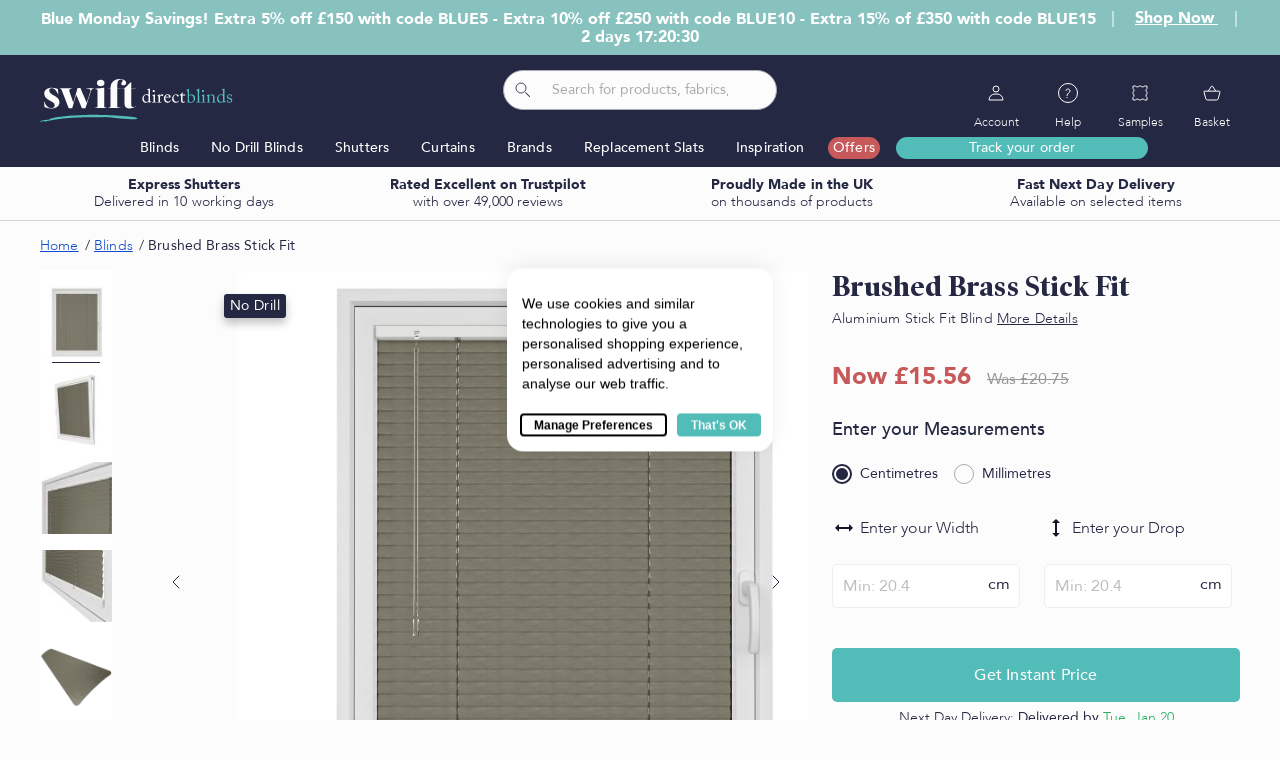

--- FILE ---
content_type: text/html;charset=UTF-8
request_url: https://www.swiftdirectblinds.co.uk/brushed-brass-stick-fit.html
body_size: 60044
content:
<!DOCTYPE html><html lang="en-gb" style="--vh: 7.18px;"><head prefix="og: http://ogp.me/ns# fb: http://ogp.me/ns/fb# product: http://ogp.me/ns/product#">
                <meta name="title" content="Brushed Brass Stick Fit Blind | Swift Direct Blinds">
<meta name="description" content="Introducing our Brushed Brass Clic Fit Aluminium Blinds, designed to bring a touch of elegance and functionality to your windows. These blinds feature a sleek finish, adding a clean and modern aesthetic to any room. Made from high-quality aluminium, they ">
<meta name="robots" content="INDEX,FOLLOW">
<meta name="theme-color" content="#252843">
<meta charset="utf-8">
<meta name="viewport" content="width=device-width, initial-scale=1, maximum-scale=1.0, user-scalable=no">
<title>Brushed Brass Stick Fit Blind | Swift Direct Blinds</title>
<link rel="stylesheet" type="text/css" media="all" href="https://www.swiftdirectblinds.co.uk/static/version1768262905/frontend/Creation/mmb_child/en_GB/css/styles.css">
<link rel="stylesheet" type="text/css" media="all" href="https://www.swiftdirectblinds.co.uk/static/version1768262905/frontend/Creation/mmb_child/en_GB/css/page-builder-m.css">
<link rel="stylesheet" type="text/css" media="all" href="https://www.swiftdirectblinds.co.uk/static/version1768262905/frontend/Creation/mmb_child/en_GB/MMB_Quiz/css/quiz.css">
<link rel="stylesheet" type="text/css" media="all" href="https://www.swiftdirectblinds.co.uk/static/version1768262905/frontend/Creation/mmb_child/en_GB/Magezon_Banner/css/styles.css">
<link rel="stylesheet" type="text/css" media="all" href="https://www.swiftdirectblinds.co.uk/static/version1768262905/frontend/Creation/mmb_child/en_GB/css/product.css">
<link rel="stylesheet" type="text/css" media="screen and (max-width: 1023px)" href="https://www.swiftdirectblinds.co.uk/static/version1768262905/frontend/Creation/mmb_child/en_GB/css/styles-m.css">
<link rel="stylesheet" type="text/css" media="screen and (max-width: 1023px)" href="https://www.swiftdirectblinds.co.uk/static/version1768262905/frontend/Creation/mmb_child/en_GB/css/product-m.css">
<link rel="stylesheet" type="text/css" media="screen and (min-width: 1024px)" href="https://www.swiftdirectblinds.co.uk/static/version1768262905/frontend/Creation/mmb_child/en_GB/css/styles-d.css">
<link rel="stylesheet" type="text/css" media="screen and (min-width: 1024px)" href="https://www.swiftdirectblinds.co.uk/static/version1768262905/frontend/Creation/mmb_child/en_GB/css/page-builder-l.css">
<link rel="stylesheet" type="text/css" media="screen and (min-width: 1024px)" href="https://www.swiftdirectblinds.co.uk/static/version1768262905/frontend/Creation/mmb_child/en_GB/css/product-d.css">
<link rel="stylesheet" type="text/css" media="print" href="https://www.swiftdirectblinds.co.uk/static/version1768262905/frontend/Creation/mmb_child/en_GB/css/print.css">











<link rel="canonical" href="https://www.swiftdirectblinds.co.uk/brushed-brass-stick-fit.html">
<link rel="icon" type="image/x-icon" href="https://www.swiftdirectblinds.co.uk/media/favicon/stores/1/favicon.png">
<link rel="shortcut icon" type="image/x-icon" href="https://www.swiftdirectblinds.co.uk/media/favicon/stores/1/favicon.png">
<style>
  body {
    opacity: 0;
    transition: opacity 0.4s ease;
  }
</style>





<meta name="google-site-verification" content="QjwCPYkniuZhaxN4Wf5oFMPaO55hDEDoTfjlro7nCh4">

        

<link rel="preload" as="image" href="https://www.swiftdirectblinds.co.uk/media/catalog/product/cache/4f056f72a16582089f5732dba9736180/m/a/master_clic_fit_tr8432_-_25mm_solid_slat_thumbnail_1.jpg">

    
    
    
    
    
    
    

        <!-- Start VWO Async SmartCode -->
        <!-- End VWO Async SmartCode -->
<style>
	@media (min-width: 1260px) {
		.magezon-builder .mgz-container {width: 1260px;}
	}
	</style>



    <!-- Google Tag Manager -->
        <!-- End Google Tag Manager -->

<meta property="og:type" content="product">
<meta property="og:title" content="Brushed Brass Stick Fit">
<meta property="og:image" content="https://www.swiftdirectblinds.co.uk/media/catalog/product/cache/764038f69a6dca50c6d1b89a4ae395a5/m/a/master_clic_fit_tr8432_-_25mm_solid_slat_base_1.jpg">
<meta property="og:description" content="">
<meta property="og:url" content="https://www.swiftdirectblinds.co.uk/brushed-brass-stick-fit.html">
    <meta property="product:price:amount" content="15.56">
    <meta property="product:price:currency" content="GBP">


    <link rel="stylesheet" href="https://cdn.seersco.com/banners/static/default.min.css"><style id="kl-custom-fonts">
@import 'https://fonts.googleapis.com/css2?family=Roboto:ital,wght@0,400&display=swap';

@font-face {
        font-family: 'Poppins-Klaviyo-Hosted'; 
        src: url(https://static.klaviyo.com/onsite/hosted-fonts/Poppins/latin/poppins_latin_italic_400.woff2);
        font-weight: 400;
        font-style: italic;
        font-display: swap;
      }
@font-face {
        font-family: 'Poppins-Klaviyo-Hosted'; 
        src: url(https://static.klaviyo.com/onsite/hosted-fonts/Poppins/latin/poppins_latin_italic_700.woff2);
        font-weight: 700;
        font-style: italic;
        font-display: swap;
      }
@font-face {
        font-family: 'Poppins-Klaviyo-Hosted'; 
        src: url(https://static.klaviyo.com/onsite/hosted-fonts/Poppins/latin/poppins_latin_regular_400_2.woff2);
        font-weight: 400;
        font-style: normal;
        font-display: swap;
      }
@font-face {
        font-family: 'Poppins-Klaviyo-Hosted'; 
        src: url(https://static.klaviyo.com/onsite/hosted-fonts/Poppins/latin/poppins_latin_regular_700.woff2);
        font-weight: 700;
        font-style: normal;
        font-display: swap;
      }
</style><link type="text/css" rel="stylesheet" href="https://snippets.freshchat.com/css/fc-pre-chat-form-v2.css"><link href="https://tcmmshuttergroup.freshchat.com/widget/css/widget.css?t=1768545506611" rel="stylesheet"><meta rel="x-prerender-render-id" content="39920b78-08ef-479e-84dd-8c35ba2f96c1" />
			<meta rel="x-prerender-render-at" content="2026-01-16T06:38:22.759Z" /><meta rel="x-prerender-request-id" content="39920b78-08ef-479e-84dd-8c35ba2f96c1" />
      		<meta rel="x-prerender-request-at" content="2026-01-16T06:38:22.469Z" /><meta rel="x-prerender-request-id" content="b3dfb380-0821-4307-b362-7be4bd9cc32c" />
      		<meta rel="x-prerender-request-at" content="2026-01-17T23:29:57.285Z" /></head>
    <body data-container="body" class="_has-countdown _has-quiz catalog-product-view product-brushed-brass-stick-fit page-layout-1column _is-touch-device product-has-discounts _reverse-scroll _has-product-sticky-bar" id="html-body" itemtype="http://schema.org/Product" itemscope="itemscope" style="opacity: 1;" aria-busy="false">
        <div class="page-wrapper">


<div id="cookie-status" style="display: none;">
    The store will not work correctly in the case when cookies are disabled.</div>




<!-- TOP BODY SCRIPTS -->
    <noscript>
        <div class="message global noscript">
            <div class="content">
                <p>
                    <strong>JavaScript seems to be disabled in your browser.</strong>
                    <span>For the best experience on our site, be sure to turn on Javascript in your browser.</span>
                </p>
            </div>
        </div>
    </noscript>

	<section class="mgzbanner-after-body-start"></section>

    <!-- Google Tag Manager (noscript) -->
    <noscript><iframe src="https://www.googletagmanager.com/ns.html?id=GTM-MH4PNB3" height="0" width="0" style="display:none;visibility:hidden"></iframe></noscript>
    <!-- End Google Tag Manager (noscript) -->

    
<div id="algolia-autocomplete-container" style="position: relative;"><span class="aa-dropdown-menu" role="listbox" id="algolia-autocomplete-listbox-0" style="position: absolute; top: 0px; left: 0px; z-index: 100; display: none; right: auto;">
    <div class="autocomplete-wrapper">
        <div class="col9">
            <div class="aa-dataset-products"></div>
        </div>
        <div class="col3">
            <div class="other-sections">
                <div class="aa-dataset-suggestions"></div>
                                    <div class="aa-dataset-0"></div>
                                    <div class="aa-dataset-1"></div>
                                    <div class="aa-dataset-2"></div>
                                    <div class="aa-dataset-3"></div>
                                    <div class="aa-dataset-4"></div>
                                    <div class="aa-dataset-5"></div>
                                    <div class="aa-dataset-6"></div>
                                    <div class="aa-dataset-7"></div>
                                    <div class="aa-dataset-8"></div>
                                    <div class="aa-dataset-9"></div>
                            </div>
        </div>
    </div>
</span></div><header class="page-header"><div class="header-gm-banner">    <div class="gm-banner-content" data-role="gm-banner-content" style="">
        <div class="gm-banner-content-in">
                        
<span class="gm-countdown-item _text"><strong>Blue Monday Savings! Extra 5% off £150 with code BLUE5 - Extra 10% off £250 with code BLUE10 - Extra 15% of £350 with code BLUE15</strong></span>
<span class="gm-countdown-sep">｜</span>



    <span><a class="gm-shop-now-button" href="/offers/" style="color: white; text-decoration: underline; transition: color 0.3s ease; padding: 5px 10px; border-radius: 15px;" onmouseover="this.style.color='black'; this.style.backgroundColor='white'; this.style.textDecoration='none';" onmouseout="this.style.color='white'; this.style.backgroundColor='transparent'; this.style.textDecoration='underline';">
   <strong>Shop Now</strong>
</a></span>



<span class="gm-countdown-sep">｜</span>
<span class="gm-countdown-item _timer">
    <span class="gm-countdown-hide-mob"></span>
    <strong><span id="clock" data-promotion-end="2026/01/18 23:59:00" data-promotion-start="2025/10/09 23:05:00">2 days 17:20:30</span></strong>
</span>


<style>
    .gm-banner-content {
        color: #FFFFFF;
        background-color: #88c2bf;
        padding: 10px;
        font-size: 16px;
        text-align: center;
    }

    .gm-countdown-item {
        display: inline-block;
        margin: 0 5px;
        font-size: 1em;
        vertical-align: middle;
    }

    .gm-countdown-code {
        font-weight: bold;
    }

    .gm-countdown-copy svg {
        vertical-align: middle;
        margin-right: 4px;
    }

    .gm-countdown-hide-mob {
        display: none;
    }

    .gm-countdown-hide-desk {
        display: inline-block;
    }

    /* Responsive Styles for Mobile */
    @media (max-width: 768px) {
        .gm-banner-content {
            font-size: 14px;
            padding: 8px;
            text-align: center;
        }

        .gm-countdown-item {
            display: block;
            font-size: 1.1em;
            margin: 5px auto;
        }

        .gm-countdown-sep {
            display: none;
        }

        .gm-countdown-hide-mob {
            display: inline-block;
        }

        .gm-countdown-hide-desk {
            display: none;
        }

        .gm-countdown-copy {
            font-size: 1em;
        }
    }
</style>
        </div>
    </div>
    
</div>        

    
	<section class="mgzbanner-header-container"></section>
	<section class="mgzbanner-header-panel"></section>
<div class="page-header-in container"><div class="logo-wrapper desktop">    <a class="logo" href="https://www.swiftdirectblinds.co.uk/" title="Swift Direct Blinds">
        <img src="https://www.swiftdirectblinds.co.uk/static/version1768262905/frontend/Creation/mmb_child/en_GB/images/logo.svg" title="Swift Direct Blinds" alt="Swift Direct Blinds" width="193" height="43">
    </a>
</div><a class="action skip contentarea" href="#contentarea">
    <span>
        Skip to Content    </span>
</a>
<div class="header content"><div class="header-search-wrapper"><div class="header-icon-links"><div class="icon-link menu">
    <a href="#" title="Menu" class="icon-link-in" data-toggle-mobile-menu="">
        <span class="icon-link-icon">
            <svg width="25" height="25" viewBox="0 0 25 25" fill="none" xmlns="http://www.w3.org/2000/svg">
                <path d="M5.5 12.5h14M5.5 17.5h14M5.5 7.5h14" stroke="currentColor" stroke-linecap="round"></path>
            </svg>
        </span>
        <span class="icon-link-text">Menu</span>
    </a>
</div>

<div class="icon-link search">
    <a href="#" title="Search" class="icon-link-in" data-toggle="search">
        <span class="icon-link-icon">
            <svg width="25" height="25" viewBox="0 0 25 25" fill="none" xmlns="http://www.w3.org/2000/svg">
                <circle cx="10.5" cy="10.5" r="5" stroke="currentColor"></circle>
                <path d="M18.646 19.354a.5.5 0 0 0 .708-.708l-.708.708Zm-4-4 4 4 .708-.708-4-4-.708.708Z" fill="currentColor"></path>
            </svg>
        </span>
        <span class="icon-link-text">Search</span>
    </a>
</div>
    <a class="logo" href="https://www.swiftdirectblinds.co.uk/" title="Swift Direct Blinds">
        <img src="https://www.swiftdirectblinds.co.uk/static/version1768262905/frontend/Creation/mmb_child/en_GB/images/logo-mobile.svg" title="Swift Direct Blinds" alt="Swift Direct Blinds" width="72" height="46">
    </a>
<div class="icon-link user _parent">
    <span class="icon-link-in">
        <span class="icon-link-icon">
            <svg width="32" height="32" viewBox="0 0 32 32" fill="none" xmlns="http://www.w3.org/2000/svg"><circle cx="16" cy="12" r="3" stroke="currentColor"></circle><path d="M9 22.985A5.985 5.985 0 0 1 14.985 17h2.03A5.985 5.985 0 0 1 23 22.985a.015.015 0 0 1-.015.015H9.015A.015.015 0 0 1 9 22.985Z" stroke="currentColor"></path></svg>
        </span>
        <span class="icon-link-text">Account</span>
    </span>
    <div class="icon-link-popup">
        <div class="icon-link-popup-in">
            <ol class="icon-link-popup-list">
                <li>
                    <a href="/shipping/order/tracking/">Track my Order</a>
                </li>
                
<li data-bind="scope: 'customerHeader'">
    <a href="https://www.swiftdirectblinds.co.uk/customer/account/">
        <!-- ko if: customer().fullname  --><!-- /ko -->
        <!-- ko ifnot: customer().fullname  -->
        <span>Login / Register</span>
        <!-- /ko -->
    </a>
</li>


                <li>
                    <a href="https://www.swiftdirectblinds.co.uk/5-year-guarantee/">Warranty</a>
                </li>
                <li>
                    <a href="https://www.swiftdirectblinds.co.uk/blinds-on-finance/">Finance</a>
                </li>
                <li>
                    <a href="https://www.swiftdirectblinds.co.uk/sizesure/">SizeSure Cover</a>
                </li>
            </ol>
        </div>
    </div>
</div>

<div class="icon-link help _parent">
    <span class="icon-link-in">
        <span class="icon-link-icon">
            <svg width="32" height="32" viewBox="0 0 32 32" fill="none" xmlns="http://www.w3.org/2000/svg"><circle cx="16" cy="16" r="9.5" stroke="currentColor"></circle><path d="M14 14c0-1.1.9-2 2-2s2 .9 2 2c0 2-3 1.75-3 5" stroke="currentColor"></path><path fill="currentColor" d="M14.498 20h1v1h-1z"></path></svg>
        </span>
        <span class="icon-link-text">Help</span>
    </span>
    <div class="icon-link-popup">
        <div class="icon-link-popup-in">
            <ol class="icon-link-popup-list">
                <li>
                    <a href="https://www.swiftdirectblinds.co.uk/how-to-measure/">How to Measure</a>
                </li>
                <li>
                    <a href="https://www.swiftdirectblinds.co.uk/how-to-fit/">How to Install</a>
                </li>
                <li>
                    <a href="https://www.swiftdirectblinds.co.uk/faqs/">FAQs</a>
                </li>
                <li>
                    <a href="https://www.swiftdirectblinds.co.uk/delivery/">Delivery</a>
                </li>
                <li>
                    <a href="https://www.swiftdirectblinds.co.uk/terms-conditions/">Returns</a>
                </li>
                <li>
                    <a href="tel:0370 218 7042">Sales Line</a>
                </li>
                <li>
                    <a href="/cdn-cgi/l/email-protection#c0b3a8afb080b3b7a9a6b4a4a9b2a5a3b4a2aca9aea4b3eea3afeeb5ab">Email Us</a>
                </li>
            </ol>
        </div>
    </div>
</div>

<ul class="icon-link wish compare wrapper">
    <li class="item link compare wish">
        <a href="https://www.swiftdirectblinds.co.uk/freesamples/index/index/" title="Samples" class="icon-link-in">
            <span class="icon-link-icon">
                <svg width="32" height="32" viewBox="0 0 32 32" fill="none" xmlns="http://www.w3.org/2000/svg"><path d="M9.875 9H9.25a.25.25 0 0 0-.25.25v2.271c0 .067.026.13.073.177l.729.729a.25.25 0 0 1 .073.177v1.542a.25.25 0 0 1-.073.177l-.729.729a.25.25 0 0 0-.073.177v1.542c0 .067.026.13.073.177l.729.729a.25.25 0 0 1 .073.177v1.542a.25.25 0 0 1-.073.177l-.729.729a.25.25 0 0 0-.073.177v2.271c0 .138.112.25.25.25h2.271a.25.25 0 0 0 .177-.073l.729-.729a.25.25 0 0 1 .177-.073h1.542a.25.25 0 0 1 .177.073l.729.729a.25.25 0 0 0 .177.073h1.542a.25.25 0 0 0 .177-.073l.729-.729a.25.25 0 0 1 .177-.073h1.542a.25.25 0 0 1 .177.073l.729.729a.25.25 0 0 0 .177.073h2.271a.25.25 0 0 0 .25-.25v-2.271a.25.25 0 0 0-.073-.177l-.729-.729a.25.25 0 0 1-.073-.177v-1.542a.25.25 0 0 1 .073-.177l.729-.729a.25.25 0 0 0 .073-.177V15.23a.25.25 0 0 0-.073-.177l-.729-.729a.25.25 0 0 1-.073-.177v-1.542a.25.25 0 0 1 .073-.177l.729-.729a.25.25 0 0 0 .073-.177V9.25a.25.25 0 0 0-.25-.25h-2.271a.25.25 0 0 0-.177.073l-.729.729a.25.25 0 0 1-.177.073h-1.542a.25.25 0 0 1-.177-.073l-.729-.729A.25.25 0 0 0 16.771 9H15.23a.25.25 0 0 0-.177.073l-.729.729a.25.25 0 0 1-.177.073h-1.542a.25.25 0 0 1-.177-.073l-.729-.729A.25.25 0 0 0 11.521 9H9.875Z" stroke="currentColor"></path></svg>
                            </span>
            <span class="icon-link-text">Samples</span>
        </a>
    </li>
</ul>
<div data-block="minicart" class="minicart-wrapper icon-link">
    <a class="action showcart icon-link-in" href="https://www.swiftdirectblinds.co.uk/checkout/cart/" data-bind="scope: 'minicart_content'">
        <span class="icon-link-icon">
            <svg width="32" height="32" viewBox="0 0 32 32" fill="none" xmlns="http://www.w3.org/2000/svg"><path d="M19.79 14.149h3.483c.4 0 .727.332.727.737l-.022.2-1.847 6.837A1.465 1.465 0 0 1 20.727 23h-9.454a1.45 1.45 0 0 1-1.397-1.077L8.03 15.085a.735.735 0 0 1 .698-.937h3.484m7.578 0L16.604 9.31A.719.719 0 0 0 16 9a.708.708 0 0 0-.604.317l-3.185 4.832m7.578 0h-7.578" stroke="currentColor"></path></svg>
            <span class="counter qty empty" data-bind="css: { empty: !!getCartParam('summary_count') == false }, blockLoader: isLoading">
                <span class="counter-number"><!-- ko text: getCartParam('summary_count') -->0<!-- /ko --></span>
            </span>
        </span>
        <span class="icon-link-text">Basket</span>
    </a>
    
    
    
</div>


</div><div class="block block-search algolia-search-block">
    <div class="block block-content">
        <form id="search_mini_form" action="https://www.swiftdirectblinds.co.uk/catalogsearch/result/" method="get">
            <div id="algolia-searchbox" class="algolia-searchbox">
                <span class="algolia-autocomplete" style="position: relative; display: inline-block; direction: ltr;" id="algolia-autocomplete-tt"><input id="search" type="text" name="q" class="input-text algolia-search-input aa-input" autocomplete="off" spellcheck="false" autocorrect="off" autocapitalize="off" placeholder="Search for products, fabrics, colours etc" role="combobox" aria-autocomplete="list" aria-expanded="false" aria-owns="algolia-autocomplete-listbox-0" dir="auto" style="position: relative; vertical-align: top;"><pre aria-hidden="true" style="position: absolute; visibility: hidden; white-space: pre; font-family: Avenir, sans-serif; font-size: 14px; font-style: normal; font-variant: normal; font-weight: 400; word-spacing: 0px; letter-spacing: 0px; text-indent: 0px; text-rendering: auto; text-transform: none;"></pre></span>

                <span class="clear-cross clear-query-autocomplete"></span>
                <span id="algolia-glass" class="magnifying-glass">
                    <svg width="24" height="24" viewBox="0 0 24 24" fill="none" xmlns="http://www.w3.org/2000/svg"><circle cx="10" cy="10" r="5" stroke="#252843" stroke-width=".833"></circle><path d="M18.146 18.854a.5.5 0 0 0 .708-.708l-.708.708Zm-4-4 4 4 .708-.708-4-4-.708.708Z" fill="#252843"></path></svg>
                </span>
            </div>
        </form>
    </div>
</div>
<div class="block-search-close" data-toggle="search" title="Close Search">
    <svg width="25" height="24" fill="none" xmlns="http://www.w3.org/2000/svg"><path d="M18.1465 7.76351C18.3418 7.56825 18.3418 7.25166 18.1465 7.0564L17.4436 6.35351C17.2484 6.15825 16.9318 6.15825 16.7365 6.35351L12.8536 10.2365C12.6584 10.4317 12.3418 10.4317 12.1465 10.2365L8.26307 6.35345C8.0678 6.15821 7.75123 6.15821 7.55598 6.35347L6.85308 7.05636C6.65782 7.25163 6.65782 7.56823 6.85311 7.76349L10.7365 11.6465C10.9318 11.8417 10.9318 12.1583 10.7365 12.3536L6.85373 16.2365C6.65847 16.4318 6.65847 16.7484 6.85373 16.9436L7.55663 17.6465C7.75189 17.8418 8.06848 17.8418 8.26374 17.6465L12.1465 13.7636C12.3418 13.5683 12.6584 13.5683 12.8537 13.7636L16.7365 17.6465C16.9317 17.8418 17.2483 17.8418 17.4436 17.6465L18.1465 16.9436C18.3417 16.7484 18.3417 16.4318 18.1465 16.2365L14.2636 12.3536C14.0684 12.1583 14.0684 11.8417 14.2636 11.6465L18.1465 7.76351Z" fill="currentColor"></path></svg>
    <span>Close Search</span>
</div>
</div>	<section class="mgzbanner-header-wrapper"></section>
</div></div><div class="nav-wrap">
    <nav class="navigation">
        <div class="main-menu">
            <div data-content-type="html" data-appearance="default" data-element="main" data-decoded="true"><div data-content-type="html" data-appearance="default" data-element="main" data-decoded="true"><div class="nav-item-top _parent">

    <div class="nav-link-top">
        <a href="https://www.swiftdirectblinds.co.uk/blinds/">Blinds</a>
    </div>

    <div class="nav-submenu-wrap">
        <div class="submenu-back">Back</div>
        <div class="submenu-title-mobile">Blinds</div>
        <div class="nav-submenu">

            <div class="submenu-type-wrap">

                <div class="submenu-cols">

                <!-- Mobile-only "Shop All Blinds"  -->
                        <div class="submenu-col menu-show-on-mob">
                            <div class="submenu-type-list">
                                <a href="https://www.swiftdirectblinds.co.uk/blinds/" class="submenu-solution-item">
                                    <span class="submenu-solution-img">
                                        <svg width="24" height="24" viewBox="0 0 24 24" fill="none" xmlns="http://www.w3.org/2000/svg">
                                       <path d="M4 22V2H20V22H4Z" stroke="#030D11" stroke-linecap="round"></path>
                                       <path d="M6 8H18" stroke="#030D11" stroke-linecap="round"></path>
                                       <path d="M5.5 6L18.5 6" stroke="#030D11" stroke-linecap="round"></path>
                                       <path d="M6 4H18" stroke="#030D11" stroke-linecap="round"></path>
                                       <path d="M5.5 10H18.5" stroke="#030D11" stroke-linecap="round"></path>
                                       <path d="M6 12H18" stroke="#030D11" stroke-linecap="round"></path>
                                       <path d="M5.5 14H18.5" stroke="#030D11" stroke-linecap="round"></path>
                                       <path d="M6 16H18" stroke="#030D11" stroke-linecap="round"></path>
                                       <path d="M5.5 18L18.5 18" stroke="#030D11" stroke-linecap="round"></path>
                                       <path d="M6 20H18" stroke="#030D11" stroke-linecap="round"></path>
                                 </svg>
                                    </span>
                                    <span class="submenu-solution-text">Shop All Blinds</span>
                                </a>
                            </div>
                        </div>

                    <div class="submenu-col">
                        <div class="submenu-title">By Type</div>
                        <div class="submenu-solution-list">
                           <a href="https://www.swiftdirectblinds.co.uk/blinds/wooden/" class="submenu-solution-item">
                                <span class="submenu-type-img">
                                  <svg width="24" height="24" viewBox="0 0 24 24" fill="none" xmlns="http://www.w3.org/2000/svg">
                                          <path d="M4 6L20 6L19 3H5L4 6Z" stroke="#030D11"></path>
                                          <path d="M4 10.5L20 10.5L19 7.5L5 7.5L4 10.5Z" stroke="#030D11"></path>
                                          <path d="M20 15L4 15L5 12L19 12L20 15Z" stroke="#030D11"></path>
                                          <path d="M4 20H20L19 16.5L5 16.5L4 20Z" stroke="#030D11"></path>
                                   </svg>
                                </span>
                                <span class="submenu-type-text">Wooden Blinds</span>
                            </a>
                            <a href="https://www.swiftdirectblinds.co.uk/blinds/roller/" class="submenu-solution-item">
                                <span class="submenu-type-img">
                                  <svg width="24" height="24" viewBox="0 0 24 24" fill="none" xmlns="http://www.w3.org/2000/svg">
                                        <path d="M4 19.45V3H20V19.45C20 19.4776 19.9776 19.5 19.95 19.5H4.05C4.02239 19.5 4 19.4776 4 19.45Z" stroke="#030D11" stroke-linecap="round"></path>
                                        <path d="M4 21H20" stroke="#030D11" stroke-linecap="round"></path>
                                        <path d="M4 4.5H20" stroke="#030D11" stroke-linecap="round"></path>
                                  </svg>
                                </span>
                                <span class="submenu-type-text">Roller Blinds</span>
                            </a>
                            <a href="https://www.swiftdirectblinds.co.uk/blinds/vertical/" class="submenu-solution-item">
                                <span class="submenu-type-img">
                                  <svg width="24" height="24" viewBox="0 0 24 24" fill="none" xmlns="http://www.w3.org/2000/svg">
                                    <path d="M6 4L6.5 4L6.5 3.30629L5.84189 3.52566L6 4ZM6 20L5.84189 20.4743L6.5 20.6937L6.5 20L6 20ZM3 5L2.84189 4.52566L2.5 4.63962L2.5 5L3 5ZM3 19L2.5 19L2.5 
                                        19.3604L2.84189 19.4743L3 19ZM11 4L11.5 4L11.5 3.30629L10.8419 3.52566L11 4ZM11 20L10.8419 20.4743L11.5 20.6937L11.5 20L11 20ZM8 5L7.84189 4.52566L7.5 
                                        4.63962L7.5 5L8 5ZM8 19L7.5 19L7.5 19.3604L7.84189 19.4743L8 19ZM16 20L15.8419 20.4743L16.5 20.6937L16.5 20L16 20ZM16 4L16.5 4L16.5 3.30629L15.8419 
                                        3.52566L16 4ZM13 19L12.5 19L12.5 19.3604L12.8419 19.4743L13 19ZM13 5L12.8419 4.52566L12.5 4.63962L12.5 5L13 5ZM21 4L21.5 4L21.5 3.30629L20.8419 3.52566L21 
                                        4ZM21 20L20.8419 20.4743L21.5 20.6937L21.5 20L21 20ZM18 5L17.8419 4.52566L17.5 4.63962L17.5 5L18 5ZM18 19L17.5 19L17.5 19.3604L17.8419 19.4743L18 19ZM5.5 
                                        4L5.5 20L6.5 20L6.5 4L5.5 4ZM3.15811 5.47434L6.15811 4.47434L5.84189 3.52566L2.84189 4.52566L3.15811 5.47434ZM3.5 19L3.5 5L2.5 5L2.5 19L3.5 19ZM6.15811 
                                        19.5257L3.15811 18.5257L2.84189 19.4743L5.84189 20.4743L6.15811 19.5257ZM10.5 4L10.5 20L11.5 20L11.5 4L10.5 4ZM8.15811 5.47434L11.1581 4.47434L10.8419 
                                        3.52566L7.84189 4.52566L8.15811 5.47434ZM8.5 19L8.5 5L7.5 5L7.5 19L8.5 19ZM11.1581 19.5257L8.15811 18.5257L7.84189 19.4743L10.8419 20.4743L11.1581 
                                        19.5257ZM16.5 20L16.5 4L15.5 4L15.5 20L16.5 20ZM12.8419 19.4743L15.8419 20.4743L16.1581 19.5257L13.1581 18.5257L12.8419 19.4743ZM12.5 5L12.5 19L13.5 19L13.5 
                                        5L12.5 5ZM15.8419 3.52566L12.8419 4.52566L13.1581 5.47434L16.1581 4.47434L15.8419 3.52566ZM20.5 4L20.5 20L21.5 20L21.5 4L20.5 4ZM18.1581 5.47434L21.1581 
                                        4.47434L20.8419 3.52566L17.8419 4.52566L18.1581 5.47434ZM18.5 19L18.5 5L17.5 5L17.5 19L18.5 19ZM21.1581 19.5257L18.1581 18.5257L17.8419 19.4743L20.8419 
                                        20.4743L21.1581 19.5257Z" fill="#030D11"></path>
                                  </svg>
                                </span>
                                <span class="submenu-type-text">Vertical Blinds</span>
                            </a>
                           <a href="https://www.swiftdirectblinds.co.uk/blinds/roman/" class="submenu-solution-item">
                                <span class="submenu-type-img">
                                  <svg width="24" height="24" viewBox="0 0 24 24" fill="none" xmlns="http://www.w3.org/2000/svg">
                                     <path d="M4 19.45V3H20V19.45C20 19.4776 19.9776 19.5 19.95 19.5H4.05C4.02239 19.5 4 19.4776 4 19.45Z" stroke="#030D11" stroke-linecap="round"></path>
                                     <path d="M4 9H20" stroke="#030D11" stroke-linecap="round"></path>
                                     <path d="M4 15H20" stroke="#030D11" stroke-linecap="round"></path>
                                     <path d="M4 4.5H20" stroke="#030D11" stroke-linecap="round"></path>
                                </svg>
                                </span>
                                <span class="submenu-type-text">Roman Blinds</span>
                            </a>
                           <a href="https://www.swiftdirectblinds.co.uk/blinds/venetian/" class="submenu-solution-item">
                                <span class="submenu-type-img">
                                  <svg width="24" height="24" viewBox="0 0 24 24" fill="none" xmlns="http://www.w3.org/2000/svg">
                                       <path d="M3 4L21 4" stroke="#030D11" stroke-linecap="round"></path>
                                       <path d="M4 8H20" stroke="#030D11" stroke-linecap="round"></path>
                                       <path d="M4 6H20" stroke="#030D11" stroke-linecap="round"></path>
                                       <path d="M4 10H20" stroke="#030D11" stroke-linecap="round"></path>
                                       <path d="M4 12H20" stroke="#030D11" stroke-linecap="round"></path>
                                       <path d="M4 14H20" stroke="#030D11" stroke-linecap="round"></path>
                                       <path d="M4 16H20" stroke="#030D11" stroke-linecap="round"></path>
                                       <path d="M4 18H20" stroke="#030D11" stroke-linecap="round"></path>
                                       <path d="M4 20H20" stroke="#030D11" stroke-linecap="round"></path>
                                  </svg>
                                </span>
                                <span class="submenu-type-text">Venetian Blinds</span>
                            </a>
                           <a href="https://www.swiftdirectblinds.co.uk/blinds/perfect-fit/" class="submenu-solution-item">
                                <span class="submenu-type-img">
                                  <svg width="24" height="24" viewBox="0 0 24 24" fill="none" xmlns="http://www.w3.org/2000/svg">
                                       <path d="M4 22V2H20V22H4Z" stroke="#030D11" stroke-linecap="round"></path>
                                       <path d="M6 8H18" stroke="#030D11" stroke-linecap="round"></path>
                                       <path d="M5.5 6L18.5 6" stroke="#030D11" stroke-linecap="round"></path>
                                       <path d="M6 4H18" stroke="#030D11" stroke-linecap="round"></path>
                                       <path d="M5.5 10H18.5" stroke="#030D11" stroke-linecap="round"></path>
                                       <path d="M6 12H18" stroke="#030D11" stroke-linecap="round"></path>
                                       <path d="M5.5 14H18.5" stroke="#030D11" stroke-linecap="round"></path>
                                       <path d="M6 16H18" stroke="#030D11" stroke-linecap="round"></path>
                                       <path d="M5.5 18L18.5 18" stroke="#030D11" stroke-linecap="round"></path>
                                       <path d="M6 20H18" stroke="#030D11" stroke-linecap="round"></path>
                                 </svg>
                                </span>
                                <span class="submenu-type-text">Perfect Fit Blinds</span>
                            </a>
                           <a href="https://www.swiftdirectblinds.co.uk/blinds/roller/electric/" class="submenu-solution-item">
                                <span class="submenu-type-img">
                                    <svg width="24" height="24" viewBox="0 0 24 24" fill="none" xmlns="http://www.w3.org/2000/svg">
                                          <path d="M11 21H9.99999L11 14H7.49999C6.91999 14 6.92999 13.68 7.11999 13.34C7.30999 13 7.16999 13.26 7.18999 13.22C8.47999 10.94 10.42 7.54 13 3H14L13 
                                           10H16.5C16.99 10 17.06 10.33 16.97 10.51L16.9 10.66C12.96 17.55 11 21 11 21Z" stroke="#030D11"></path>
                                     </svg>
                                </span>
                                <span class="submenu-type-text">Electric Blinds</span>
                            </a>
                        </div>
                    </div>
                    <div class="submenu-col">
                        <div class="submenu-title menu-hide-on-mob">&nbsp;</div>
                        <div class="submenu-type-list">
                            <a href="https://www.swiftdirectblinds.co.uk/blinds/blackout/" class="submenu-solution-item">
                                <span class="submenu-type-img">
                                  <svg width="24" height="24" viewBox="0 0 24 24" fill="none" xmlns="http://www.w3.org/2000/svg">
                                     <path d="M4.5 6V3H7.5H10.5H13.5H16.5H19.5V6V9V12V15V18H16.5H13.5H12V19.5C12.5523 19.5 13 19.9477 13 20.5C13 21.0523 12.5523 21.5 12 21.5C11.4477 21.5 11 21.0523 
                                       11 20.5C11 19.9477 11.4477 19.5 12 19.5V18H10.5H7.5H4.5V15V12V9V6Z" fill="#030D11"></path>
                                     <path d="M12 18H13.5H16.5H19.5V15V12V9V6V3H16.5H13.5H10.5H7.5H4.5V6V9V12V15V18H7.5H10.5H12ZM12 18V19.5M12 19.5V19.5C12.5523 19.5 13 19.9477 13 20.5V20.5C13 
                                       21.0523 12.5523 21.5 12 21.5V21.5C11.4477 21.5 11 21.0523 11 20.5V20.5C11 19.9477 11.4477 19.5 12 19.5V19.5Z" stroke="#030D11" stroke-linecap="round"></path>
                                     <rect x="11.5" y="20" width="1" height="1" rx="0.5" fill="white"></rect>
                                  </svg>
                                </span>
                                <span class="submenu-type-text">Blackout Blinds</span>
                            </a>
                           <a href="https://www.swiftdirectblinds.co.uk/blinds/thermal/" class="submenu-solution-item">
                                <span class="submenu-type-img">
                                   <svg width="24" height="24" viewBox="0 0 24 24" fill="none" xmlns="http://www.w3.org/2000/svg">
                                     <path d="M10 6V12V12.381C10 12.4559 9.96472 12.5265 9.90476 12.5714L9.6 12.8C8.59278 13.5554 8 14.741 8 16C8 18.2091 9.79086 20 12 20C14.2091 20 16 18.2091 16 
                                     16C16 14.741 15.4072 13.5554 14.4 12.8L14.0952 12.5714C14.0353 12.5265 14 12.4559 14 12.381V12V6C14 4.89543 13.1046 4 12 4C10.8954 4 10 4.89543 10 6Z" stroke="#030D11"></path>
                                    <path d="M11.6833 14.6584L12 14.5L12.3167 14.6584C12.7355 14.8677 13 15.2957 13 15.7639V16C13 16.5523 12.5523 17 12 17C11.4477 17 11 16.5523 11 16V15.7639C11 
                                       15.2957 11.2645 14.8677 11.6833 14.6584Z" fill="#030D11"></path>
                                    <path d="M12 9V14.5M12 14.5L11.6833 14.6584C11.2645 14.8677 11 15.2957 11 15.7639V16C11 16.5523 11.4477 17 12 17V17C12.5523 17 13 16.5523 13 16V15.7639C13 15.2957 
                                      12.7355 14.8677 12.3167 14.6584L12 14.5Z" stroke="#030D11" stroke-linecap="round"></path>
                                    </svg>
                                </span>
                                <span class="submenu-type-text">Thermal Blinds</span>
                            </a>
                           <a href="https://www.swiftdirectblinds.co.uk/blinds/no-drill/" class="submenu-solution-item">
                                <span class="submenu-type-img">
                                      <svg width="24" height="24" viewBox="0 0 24 24" fill="none" xmlns="http://www.w3.org/2000/svg">
                                      <path d="M7 14H6.5V14.5H7V14ZM14 14V14.5H14.25L14.4 14.3L14 14ZM14 8L14.4 7.7L14.25 7.5H14V8ZM10 14C10 13.7239 9.77614 13.5 9.5 13.5C9.22386 13.5 9 13.7239 9 
                                         14H10ZM12.5 14C12.5 13.7239 12.2761 13.5 12 13.5C11.7239 13.5 11.5 13.7239 11.5 14H12.5ZM18.5 10.5H18V11.5H18.5V10.5ZM21 11.5C21.2761 11.5 21.5 11.2761 21.5 
                                         11C21.5 10.7239 21.2761 10.5 21 10.5V11.5ZM9.5 7.5C9.22386 7.5 9 7.72386 9 8C9 8.27614 9.22386 8.5 9.5 8.5V7.5ZM7.5 10.5C7.5 10.2239 7.27614 10 7 10C6.72386 
                                         10 6.5 10.2239 6.5 10.5H7.5ZM15.491 12.0119L15.891 12.3119L15.491 12.0119ZM15.491 9.98806L15.891 9.68806L15.491 9.98806ZM7 14.5H14V13.5H7V14.5ZM15.5149 
                                         12.5H17.5V11.5H15.5149V12.5ZM17.5 9.5H15.5149V10.5H17.5V9.5ZM9 14V17.75H10V14H9ZM9.75 18.5H10V17.5H9.75V18.5ZM12.5 16V14H11.5V16H12.5ZM18.5 
                                         11.5H21V10.5H18.5V11.5ZM14.5 14V11H13.5V14H14.5ZM14.5 11V8H13.5V11H14.5ZM13.6 8.3L15.091 10.2881L15.891 9.68806L14.4 7.7L13.6 8.3ZM14.4 14.3L15.15 13.3L14.35 
                                         12.7L13.6 13.7L14.4 14.3ZM15.15 13.3L15.891 12.3119L15.091 11.7119L14.35 12.7L15.15 13.3ZM14 7.5H9.5V8.5H14V7.5ZM6.5 11V14H7.5V11H6.5ZM6.5 
                                         10.5V11H7.5V10.5H6.5ZM10 18.5C11.3807 18.5 12.5 17.3807 12.5 16H11.5C11.5 16.8284 10.8284 17.5 10 17.5V18.5ZM19 11C19 10.1716 18.3284 9.5 17.5 
                                         9.5V10.5C17.7761 10.5 18 10.7239 18 11H19ZM17.5 12.5C18.3284 12.5 19 11.8284 19 11H18C18 11.2761 17.7761 11.5 17.5 11.5V12.5ZM15.5149 11.5C15.3482 11.5 
                                         15.1911 11.5785 15.091 11.7119L15.891 12.3119C15.8023 12.4303 15.6629 12.5 15.5149 12.5V11.5ZM9 17.75C9 18.1642 9.33579 18.5 9.75 18.5V17.5C9.88807 17.5 10 
                                         17.6119 10 17.75H9ZM15.5149 9.5C15.6629 9.5 15.8023 9.56967 15.891 9.68806L15.091 10.2881C15.1911 10.4215 15.3482 10.5 15.5149 10.5V9.5Z" fill="#030D11"></path>
                                         <path d="M5 6L8 9" stroke="#030D11" stroke-linecap="round"></path>
                                         <path d="M8 6L5 9" stroke="#030D11" stroke-linecap="round"></path>
                                       </svg>
                                </span>
                                <span class="submenu-type-text">No Drill Blinds</span>
                            </a>
                           <a href="https://www.swiftdirectblinds.co.uk/blinds/pleated/" class="submenu-solution-item">
                                <span class="submenu-type-img">
                                   <svg width="24" height="24" viewBox="0 0 24 24" fill="none" xmlns="http://www.w3.org/2000/svg">
                                   <path d="M6 8H18" stroke="#030D11" stroke-linecap="round"></path>
                                   <path d="M5.5 6L18.5 6" stroke="#030D11" stroke-linecap="round"></path>
                                   <path d="M6 4H18" stroke="#030D11" stroke-linecap="round"></path>
                                   <path d="M5.5 10H18.5" stroke="#030D11" stroke-linecap="round"></path>
                                   <path d="M6 12H18" stroke="#030D11" stroke-linecap="round"></path>
                                   <path d="M5.5 14H18.5" stroke="#030D11" stroke-linecap="round"></path>
                                   <path d="M6 16H18" stroke="#030D11" stroke-linecap="round"></path>
                                   <path d="M5.5 18L18.5 18" stroke="#030D11" stroke-linecap="round"></path>
                                   <path d="M6 20H18" stroke="#030D11" stroke-linecap="round"></path>
                                   </svg>
                                </span>
                                <span class="submenu-type-text">Pleated Blinds</span>
                            </a>
                           <a href="https://www.swiftdirectblinds.co.uk/blinds/honeycomb/" class="submenu-solution-item">
                                <span class="submenu-type-img">
                                   <svg width="24" height="24" viewBox="0 0 24 24" fill="none" xmlns="http://www.w3.org/2000/svg">
                                   <path d="M6 8H18" stroke="#030D11" stroke-linecap="round"></path>
                                   <path d="M5.5 6L18.5 6" stroke="#030D11" stroke-linecap="round"></path>
                                   <path d="M6 4H18" stroke="#030D11" stroke-linecap="round"></path>
                                   <path d="M5.5 10H18.5" stroke="#030D11" stroke-linecap="round"></path>
                                   <path d="M6 12H18" stroke="#030D11" stroke-linecap="round"></path>
                                   <path d="M5.5 14H18.5" stroke="#030D11" stroke-linecap="round"></path>
                                   <path d="M6 16H18" stroke="#030D11" stroke-linecap="round"></path>
                                   <path d="M5.5 18L18.5 18" stroke="#030D11" stroke-linecap="round"></path>
                                   <path d="M6 20H18" stroke="#030D11" stroke-linecap="round"></path>
                                   </svg>
                                </span>
                                <span class="submenu-type-text">Honeycomb Blinds</span>
                            </a>
                           <a href="https://www.swiftdirectblinds.co.uk/blinds/double-roller/" class="submenu-solution-item">
                                <span class="submenu-type-img">
                                  <svg width="24" height="24" viewBox="0 0 24 24" fill="none" xmlns="http://www.w3.org/2000/svg">
                                     <path d="M4 10.95V3H20V10.95C20 10.9776 19.9776 11 19.95 11H4.05C4.02239 11 4 10.9776 4 10.95Z" stroke="#030D11" stroke-linecap="round"></path>
                                     <path d="M4.5 17.95V11H19.5V17.95C19.5 17.9776 19.4776 18 19.45 18H4.55C4.52239 18 4.5 17.9776 4.5 17.95Z" stroke="#030D11" stroke-linecap="round"></path>
                                     <path d="M4.5 19.5L19.5 19.5" stroke="#030D11" stroke-linecap="round"></path>
                                     <path d="M4 4.5H20" stroke="#030D11" stroke-linecap="round"></path>
                                   </svg>
                                </span>
                                <span class="submenu-type-text">Double Roller Blinds</span>
                            </a>

<a href="https://www.swiftdirectblinds.co.uk/blinds/day-and-night/" class="submenu-solution-item">
<span class="submenu-type-img">
<svg width="24" height="24" viewBox="0 0 24 24" fill="none" xmlns="http://www.w3.org/2000/svg">
<path d="M4 20.95V3H20V20.95C20 20.9776 19.9776 21 19.95 21H4.05C4.02239 21 4 20.9776 4 20.95Z" stroke="#030D11" stroke-linecap="round"></path>
<path d="M4 6H20" stroke="#030D11" stroke-linecap="round"></path>
<path d="M4 9H20" stroke="#030D11" stroke-linecap="round"></path>
<path d="M4 7H20" stroke="#030D11" stroke-linecap="round"></path>
<path d="M4 10H20" stroke="#030D11" stroke-linecap="round"></path>
<path d="M4 12H20" stroke="#030D11" stroke-linecap="round"></path>
<path d="M4 13H20" stroke="#030D11" stroke-linecap="round"></path>
<path d="M4 15H20" stroke="#030D11" stroke-linecap="round"></path>
<path d="M4 16H20" stroke="#030D11" stroke-linecap="round"></path>
<path d="M4 18H20" stroke="#030D11" stroke-linecap="round"></path>
<path d="M4 19H20" stroke="#030D11" stroke-linecap="round"></path>
</svg>
</span>
<span class="submenu-type-text">Day &amp; Night Blinds</span>
</a>
                            <a href="https://www.swiftdirectblinds.co.uk/blinds/skylight/" class="submenu-solution-item">
                                <span class="submenu-type-img">
                                  <svg width="24" height="24" viewBox="0 0 24 24" fill="none" xmlns="http://www.w3.org/2000/svg">
                                     <path d="M2.31063 5.24253C2.15285 4.61139 2.63021 4 3.28078 4H17.2192C17.6781 4 18.0781 4.3123 18.1894 4.75746L21.6894 18.7575C21.8472 19.3886 21.3698 20 20.7192 
                                     20H6.78078C6.32191 20 5.92193 19.6877 5.81063 19.2425L2.31063 5.24253Z" stroke="#030D11"></path>
                                     <path d="M3.5 10H19.5" stroke="#030D11"></path>
                                     <path d="M11 12C11 12.2761 11.2239 12.5 11.5 12.5C11.7761 12.5 12 12.2761 12 12H11ZM11 10V12H12V10H11Z" fill="#030D11"></path>
                                  </svg>
                                </span>
                                <span class="submenu-type-text">Skylight &amp; Roof Blinds</span>
                            </a>
                        </div>
                    </div>

                    <div class="submenu-col">
                        <div class="submenu-title">By Colour</div>
                        <div class="submenu-colors-list">
                            <a href="https://www.swiftdirectblinds.co.uk/blinds/white/" class="submenu-colors-item">
                                <span class="submenu-colors-img" style="background-color: #fff;"></span>
                                <span class="submenu-colors-text">White Blinds</span>
                            </a>
                            <a href="https://www.swiftdirectblinds.co.uk/blinds/cream/" class="submenu-colors-item">
                                <span class="submenu-colors-img" style="background-color: #f2efea;"></span>
                                <span class="submenu-colors-text">Cream Blinds</span>
                            </a>
                            <a href="https://www.swiftdirectblinds.co.uk/blinds/grey/" class="submenu-colors-item">
                                <span class="submenu-colors-img" style="background: linear-gradient(180deg, #cecece 0%, #ababab 100%);"></span>
                                <span class="submenu-colors-text">Grey Blinds</span>
                            </a>
                            <a href="https://www.swiftdirectblinds.co.uk/blinds/black/" class="submenu-colors-item">
                                <span class="submenu-colors-img" style="background-color: #292f36;"></span>
                                <span class="submenu-colors-text">Black Blinds</span>
                            </a>
                            <a href="https://www.swiftdirectblinds.co.uk/blinds/green/" class="submenu-colors-item">
                                <span class="submenu-colors-img" style="background-color: #4aad52;"></span>
                                <span class="submenu-colors-text">Green Blinds</span>
                            </a>
                            <a href="https://www.swiftdirectblinds.co.uk/blinds/blue/" class="submenu-colors-item">
                                <span class="submenu-colors-img" style="background-color: #30638e;"></span>
                                <span class="submenu-colors-text">Blue Blinds</span>
                            </a>
                            <a href="https://www.swiftdirectblinds.co.uk/blinds/pink/" class="submenu-colors-item">
                                <span class="submenu-colors-img" style="background-color: #FFC0CB;"></span>
                                <span class="submenu-colors-text">Pink Blinds</span>
                            </a>
                        </div>
                    </div>

                    <div class="submenu-col">
                        <div class="submenu-title">By Room</div>
                        <div class="submenu-solution-list">
                           <a href="https://www.swiftdirectblinds.co.uk/blinds/bathroom/" class="submenu-solution-item">
                                <span class="submenu-solution-img">
                                    <svg class="icon-new _bathroom">
                                        <use xlink:href="https://www.swiftdirectblinds.co.uk/static/version1768262905/frontend/Creation/mmb_child/en_GB/images/icons-new.svg#bathroom"></use>
                                    </svg>
                                </span>
                                <span class="submenu-solution-text">Bathroom Blinds</span>
                            </a>
                            <a href="https://www.swiftdirectblinds.co.uk/blinds/conservatory/" class="submenu-solution-item">
                                <span class="submenu-solution-img">
                                   <svg width="24" height="24" viewBox="0 0 24 24" fill="none" xmlns="http://www.w3.org/2000/svg">
                                       <path d="M13 14.5C13 14.2239 13.2239 14 13.5 14V14C13.7761 14 14 14.2239 14 14.5V14.5C14 14.7761 13.7761 15 13.5 15V15C13.2239 15 13 14.7761 13 14.5V14.5Z" fill="#030D11"></path>
                                        <path d="M10 14.5C10 14.2239 10.2239 14 10.5 14V14C10.7761 14 11 14.2239 11 14.5V14.5C11 14.7761 10.7761 15 10.5 15V15C10.2239 15 10 14.7761 10 14.5V14.5Z" fill="#030D11"></path>
                                        <path d="M11.9369 4.55124L4.36941 10.6999C4.1357 10.8897 4 11.1748 4 11.476V20H20V11.476C20 11.1748 19.8643 10.8897 19.6306 10.6999L12.0631 4.55124C12.0263 
                                        4.52138 11.9737 4.52138 11.9369 4.55124Z" stroke="#030D11"></path>
                                        <path d="M8 11V20" stroke="#030D11"></path>
                                        <path d="M4 11L20 11" stroke="#030D11"></path>
                                        <path d="M16 11V20" stroke="#030D11"></path>
                                        <path d="M12 5L12 20" stroke="#030D11"></path>
                                     </svg>
                                </span>
                                <span class="submenu-solution-text">Conservatory Blinds</span>
                            </a>
                            <a href="https://www.swiftdirectblinds.co.uk/blinds/kitchen/" class="submenu-solution-item">
                                <span class="submenu-solution-img">
                                   <svg width="24" height="24" viewBox="0 0 24 24" fill="none" xmlns="http://www.w3.org/2000/svg">
                                      <path d="M5 18V17.25C5 17.1119 5.11193 17 5.25 17H18.75C18.8881 17 19 17.1119 19 17.25V18" stroke="#030D11" stroke-linecap="round"></path>
                                      <path d="M15.75 11.5H8.25C8.11193 11.5 8 11.6119 8 11.75V14.5C8 15.0523 8.44772 15.5 9 15.5H15C15.5523 15.5 16 15.0523 16 14.5V11.75C16 11.6119 15.8881 11.5 
                                       15.75 11.5Z" stroke="#030D11" stroke-linecap="round"></path>
                                       <path d="M5 3V3.75C5 3.88807 5.11193 4 5.25 4H18.75C18.8881 4 19 3.88807 19 3.75V3" stroke="#030D11" stroke-linecap="round"></path>
                                       <path d="M10 7V9.5" stroke="#030D11" stroke-linecap="round"></path>
                                       <path d="M12 7V9.5" stroke="#030D11" stroke-linecap="round"></path>
                                       <path d="M14 7V9.5" stroke="#030D11" stroke-linecap="round"></path>
                                       <path d="M16 12.5H17" stroke="#030D11" stroke-linecap="round"></path>
                                       <path d="M8 12.5H7" stroke="#030D11" stroke-linecap="round"></path>
                                    </svg>
                                </span>
                                <span class="submenu-solution-text">Kitchen Blinds</span>
                            </a>
                            <a href="https://www.swiftdirectblinds.co.uk/blinds/bedroom/" class="submenu-solution-item">
                                <span class="submenu-solution-img">
                                      <svg width="24" height="24" viewBox="0 0 24 24" fill="none" xmlns="http://www.w3.org/2000/svg">
                                      <path d="M3 15V12C3 11.4477 3.44772 11 4 11H20C20.5523 11 21 11.4477 21 12V15M3 15V17H21V15M3 15H21" stroke="#030D11"></path>
                                      <path d="M4 11V6C4 5.44772 4.44772 5 5 5H19C19.5523 5 20 5.44772 20 6V11" stroke="#030D11"></path>
                                      <path d="M5 18.5H8.5" stroke="#030D11" stroke-linecap="round"></path>
                                      <path d="M15.5 18.5H19" stroke="#030D11" stroke-linecap="round"></path>
                                      <path d="M6.5 11V10C6.5 9.44772 6.94772 9 7.5 9H9C9.55228 9 10 9.44772 10 10V11" stroke="#030D11" stroke-linecap="round"></path>
                                      <path d="M14 11V10C14 9.44772 14.4477 9 15 9H16.5C17.0523 9 17.5 9.44772 17.5 10V11" stroke="#030D11" stroke-linecap="round"></path>
                                      </svg>
                                </span>
                                <span class="submenu-solution-text">Bedroom Blinds</span>
                            </a>
                            <a href="https://www.swiftdirectblinds.co.uk/blinds/living-room/" class="submenu-solution-item">
                                <span class="submenu-solution-img">
                                   <svg width="24" height="24" viewBox="0 0 24 24" fill="none" xmlns="http://www.w3.org/2000/svg">
                                   <path d="M17 17H3V16V15C3 14.4477 3.44772 14 4 14H16C16.5523 14 17 14.4477 17 15V16V17Z" stroke="#030D11"></path>
                                   <path d="M4 14V12C4 11.4477 4.44772 11 5 11H9C9.55228 11 10 11.4477 10 12V14" stroke="#030D11"></path>
                                   <path d="M10 14V12C10 11.4477 10.4477 11 11 11H15C15.5523 11 16 11.4477 16 12V14" stroke="#030D11"></path>
                                   <path d="M5 18.5H6" stroke="#030D11" stroke-linecap="round"></path>
                                   <path d="M14.5 18.5H15.5" stroke="#030D11" stroke-linecap="round"></path>
                                   <path d="M18 18.5H20" stroke="#030D11" stroke-linecap="round"></path>
                                   <path d="M19 18.5V9.5" stroke="#030D11" stroke-linecap="round"></path>
                                   <path d="M19.8198 6H18.1802C18.0726 6 17.977 6.06886 17.943 6.17094L17.1097 8.67094C17.0557 8.83283 17.1762 9 17.3469 9H20.6531C20.8238 9 20.9443 8.83283 20.8903 
                                    8.67094L20.057 6.17094C20.023 6.06886 19.9274 6 19.8198 6Z" stroke="#030D11" stroke-linecap="round"></path>
                                 </svg>
                                </span>
                                <span class="submenu-solution-text">Living Room Blinds</span>
                            </a>
                            <a href="https://www.swiftdirectblinds.co.uk/blinds/office/" class="submenu-solution-item">
                                <span class="submenu-solution-img">
                                   <svg width="24" height="24" viewBox="0 0 24 24" fill="none" xmlns="http://www.w3.org/2000/svg">
                                   <path d="M2.45453 19H21.5454" stroke="#030D11" stroke-linecap="round"></path>
                                   <path d="M5.68182 13L18.3182 13C18.6947 13 19 12.6947 19 12.3182L19 5.68182C19 5.30526 18.6947 5 18.3182 5L5.68182 5C5.30526 5 5 5.30526 5 5.68182L5 12.3182C5 
                                    12.6947 5.30526 13 5.68182 13Z" stroke="#030D11" stroke-linecap="round"></path>
                                   <path d="M14.7272 16.2727L9.27269 16.2727" stroke="#030D11" stroke-linecap="round"></path>
                                   <path d="M12 13.5455L12 16.2727" stroke="#030D11" stroke-linecap="round"></path>
                                   </svg>
                                </span>
                                <span class="submenu-solution-text">Office Blinds</span>
                            </a>
                            <a href="https://www.swiftdirectblinds.co.uk/blinds/children/" class="submenu-solution-item">
                                <span class="submenu-solution-img">
                                    <svg width="24" height="24" viewBox="0 0 24 24" fill="none" xmlns="http://www.w3.org/2000/svg">
                                        <path d="M10.462 4.387a1.75 1.75 0 1 0-2.142 2.06M13.5 4.387a1.75 1.75 0 1 1 2.143 2.06" stroke="currentColor"></path>
                                        <circle cx="12" cy="8" r="4" stroke="currentColor"></circle>
                                        <path d="M7.322 13.25c.577-.803 1.422-1.446 2.428-1.836m-.25 8.568c.75.331 1.6.518 2.5.518.9 0 1.75-.187 2.5-.518m2.177-6.732c-.576-.803-1.422-1.446-2.428-1.836M9.135 16.61a3.001 3.001 0 0 1 5.73 0" stroke="currentColor"></path>
                                        <ellipse cx="12" cy="10.75" rx="2" ry="1.25" stroke="currentColor"></ellipse>
                                        <circle cx="12" cy="10" r="1" fill="currentColor"></circle>
                                        <circle cx="10.5" cy="8.5" r=".5" fill="currentColor"></circle>
                                        <circle cx="13.5" cy="8.5" r=".5" fill="currentColor"></circle>
                                        <circle cx="16.5" cy="18.5" r="2.5" stroke="currentColor"></circle>
                                        <circle cx="7.5" cy="18.5" r="2.5" stroke="currentColor"></circle>
                                        <path d="M5.5 13.5a2.5 2.5 0 0 1 4-2M18.5 13.5a2.5 2.5 0 0 0-4-2" stroke="currentColor"></path>
                                        <circle cx="6.5" cy="14.5" r="1.5" stroke="currentColor"></circle>
                                        <circle cx="17.5" cy="14.5" r="1.5" stroke="currentColor"></circle>
                                    </svg>
                                </span>
                                <span class="submenu-solution-text">Children Blinds</span>
                            </a>
                        </div>
                    </div>

                    <div class="submenu-col">
                        <div class="submenu-title">By Window Type</div>
                        <div class="submenu-solution-list">
                         <a href="https://www.swiftdirectblinds.co.uk/blinds/door/" class="submenu-solution-item">
                                <span class="submenu-solution-img">
                                    <svg class="icon-new _door">
                                        <use xlink:href="https://www.swiftdirectblinds.co.uk/static/version1768262905/frontend/Creation/mmb_child/en_GB/images/icons-new.svg#door"></use>
                                    </svg>
                                </span>
                                <span class="submenu-solution-text">Door Blinds</span>
                            </a>
                            <a href="https://www.swiftdirectblinds.co.uk/blinds/bay-window/" class="submenu-solution-item">
                                <span class="submenu-solution-img">
                                   <svg width="24" height="24" viewBox="0 0 24 24" fill="none" xmlns="http://www.w3.org/2000/svg">
                                   <path d="M1.75 5.5L8.25 7.5H16.25L22.25 5.5" stroke="#030D11" stroke-linecap="round"></path>
                                    <path d="M16.25 16.5L22.1842 18.4781C22.2166 18.4889 22.25 18.4648 22.25 18.4306L22.25 7.56937C22.25 7.53524 22.2166 7.51114 22.1842 7.52194L16.25 9.5M16.25 
                                     16.5L8.25 16.5M16.25 16.5L16.25 9.5M8.25 16.5L1.8147 18.4801C1.78255 18.49 1.75 18.4659 1.75 18.4323L1.75 7.5677C1.75 7.53406 1.78255 7.51002 1.8147 7.51991L8.25 
                                     9.5M8.25 16.5L8.25 9.5M8.25 9.5L16.25 9.5" stroke="#030D11"></path>
                                   </svg>
                                </span>
                                <span class="submenu-solution-text">Bay Windows Blinds</span>
                            </a>
                            <a href="https://www.swiftdirectblinds.co.uk/blinds/tilt-and-turn-window/" class="submenu-solution-item">
                                <span class="submenu-solution-img">
                                 <svg width="24" height="24" viewBox="0 0 24 24" fill="none" xmlns="http://www.w3.org/2000/svg">
                                 <rect x="4.80005" y="3" width="14.4" height="18" rx="0.9" stroke="#030D11" stroke-width="0.9"></rect>
                                  <path d="M3.11825 6.70517C3.05531 6.17013 3.47336 5.70001 4.01209 5.70001H19.9879C20.5266 5.70001 20.9447 6.17013 20.8817 6.70517L19.2935 20.2052C19.2402 20.6584 
                                   18.8561 21 18.3997 21H5.60032C5.14395 21 4.75981 20.6584 4.70649 20.2052L3.11825 6.70517Z" stroke="#030D11" stroke-width="0.9"></path>
                                 </svg>
                                </span>
                                <span class="submenu-solution-text">Tilt and Turn Window Blinds</span>
                            </a>
                        </div>
                        <div class="submenu-title">Accessories &amp; Parts</div>
                        <div class="submenu-solution-list">
                           <a href="https://www.swiftdirectblinds.co.uk/replacements/vertical-slats/" class="submenu-solution-item">
                                <span class="submenu-solution-img">
                                      <svg width="24" height="24" viewBox="0 0 24 24" fill="none" xmlns="http://www.w3.org/2000/svg">
                                      <path d="M7 4L7 20L4 19L4 5L7 4Z" fill="#030D11"></path>
                                      <path d="M11 4L11 20L8 19L8 5L11 4Z" stroke="#030D11"></path>
                                      <path d="M15 4L15 20L12 19L12 5L15 4Z" fill="#030D11"></path>
                                      <path d="M19 4L19 20L16 19L16 5L19 4Z" fill="#030D11"></path>
                                    </svg>
                                </span>
                                <span class="submenu-solution-text">Replacement Vertical Slats</span>
                            </a>
                        </div>
                    </div>

                </div>

            </div>

        </div>
    </div>

</div>
</div>

<div data-content-type="html" data-appearance="default" data-element="main" data-decoded="true"><div class="nav-item-top _parent">

    <div class="nav-link-top">
        <a href="https://www.swiftdirectblinds.co.uk/blinds/no-drill/">No Drill Blinds</a>
    </div>

    <div class="nav-submenu-wrap">
        <div class="submenu-back">Back</div>
        <div class="submenu-title-mobile">No Drill Blinds</div>
        <div class="nav-submenu">

            <div class="submenu-type-wrap">

                <div class="submenu-cols">

                <!-- Mobile-only "Shop All No Drill Blinds"  -->
                        <div class="submenu-col menu-show-on-mob">
                            <div class="submenu-type-list">
                                <a href="https://www.swiftdirectblinds.co.uk/blinds/no-drill/" class="submenu-solution-item">
                                    <span class="submenu-solution-img">
                                        <svg width="24" height="24" viewBox="0 0 24 24" fill="none" xmlns="http://www.w3.org/2000/svg">
                                       <path d="M4 22V2H20V22H4Z" stroke="#030D11" stroke-linecap="round"></path>
                                       <path d="M6 8H18" stroke="#030D11" stroke-linecap="round"></path>
                                       <path d="M5.5 6L18.5 6" stroke="#030D11" stroke-linecap="round"></path>
                                       <path d="M6 4H18" stroke="#030D11" stroke-linecap="round"></path>
                                       <path d="M5.5 10H18.5" stroke="#030D11" stroke-linecap="round"></path>
                                       <path d="M6 12H18" stroke="#030D11" stroke-linecap="round"></path>
                                       <path d="M5.5 14H18.5" stroke="#030D11" stroke-linecap="round"></path>
                                       <path d="M6 16H18" stroke="#030D11" stroke-linecap="round"></path>
                                       <path d="M5.5 18L18.5 18" stroke="#030D11" stroke-linecap="round"></path>
                                       <path d="M6 20H18" stroke="#030D11" stroke-linecap="round"></path>
                                 </svg>
                                    </span>
                                    <span class="submenu-solution-text">Shop All No Drill Blinds</span>
                                </a>
                            </div>
                        </div>

                    <div class="submenu-col">
                        <div class="submenu-title">By Type</div>
                        <div class="submenu-solution-list">
                        <a href="https://www.swiftdirectblinds.co.uk/blinds/roller/no-drill/" class="submenu-solution-item">
                                <span class="submenu-type-img">
                                  <svg width="24" height="24" viewBox="0 0 24 24" fill="none" xmlns="http://www.w3.org/2000/svg">
                                        <path d="M4 19.45V3H20V19.45C20 19.4776 19.9776 19.5 19.95 19.5H4.05C4.02239 19.5 4 19.4776 4 19.45Z" stroke="#030D11" stroke-linecap="round"></path>
                                        <path d="M4 21H20" stroke="#030D11" stroke-linecap="round"></path>
                                        <path d="M4 4.5H20" stroke="#030D11" stroke-linecap="round"></path>
                                  </svg>
                                </span>
                                <span class="submenu-type-text">Roller Blinds</span>
                            </a>
                           <a href="https://www.swiftdirectblinds.co.uk/blinds/wooden/no-drill/" class="submenu-solution-item">
                                <span class="submenu-type-img">
                                  <svg width="24" height="24" viewBox="0 0 24 24" fill="none" xmlns="http://www.w3.org/2000/svg">
                                          <path d="M4 6L20 6L19 3H5L4 6Z" stroke="#030D11"></path>
                                          <path d="M4 10.5L20 10.5L19 7.5L5 7.5L4 10.5Z" stroke="#030D11"></path>
                                          <path d="M20 15L4 15L5 12L19 12L20 15Z" stroke="#030D11"></path>
                                          <path d="M4 20H20L19 16.5L5 16.5L4 20Z" stroke="#030D11"></path>
                                   </svg>
                                </span>
                                <span class="submenu-type-text">Wooden Blinds</span>
                            </a>
                           <a href="https://www.swiftdirectblinds.co.uk/blinds/venetian/no-drill/" class="submenu-solution-item">
                                <span class="submenu-type-img">
                                  <svg width="24" height="24" viewBox="0 0 24 24" fill="none" xmlns="http://www.w3.org/2000/svg">
                                       <path d="M3 4L21 4" stroke="#030D11" stroke-linecap="round"></path>
                                       <path d="M4 8H20" stroke="#030D11" stroke-linecap="round"></path>
                                       <path d="M4 6H20" stroke="#030D11" stroke-linecap="round"></path>
                                       <path d="M4 10H20" stroke="#030D11" stroke-linecap="round"></path>
                                       <path d="M4 12H20" stroke="#030D11" stroke-linecap="round"></path>
                                       <path d="M4 14H20" stroke="#030D11" stroke-linecap="round"></path>
                                       <path d="M4 16H20" stroke="#030D11" stroke-linecap="round"></path>
                                       <path d="M4 18H20" stroke="#030D11" stroke-linecap="round"></path>
                                       <path d="M4 20H20" stroke="#030D11" stroke-linecap="round"></path>
                                  </svg>
                                </span>
                                <span class="submenu-type-text">Venetian Blinds</span>
                            </a>
                            </div>
                           </div>
                           <div class="submenu-col">
                           <div class="submenu-title menu-hide-on-mob">&nbsp;</div>
                            <div class="submenu-type-list">
                           <a href="https://www.swiftdirectblinds.co.uk/shutters/perfect-fit-shutter/" class="submenu-solution-item">
                                <span class="submenu-type-img">
                                  <svg width="24" height="24" viewBox="0 0 24 24" fill="none" xmlns="http://www.w3.org/2000/svg">
                                  <path d="M12 4V20" stroke="#030D11"></path>
                                  <path d="M7.5 6H10.5" stroke="#030D11"></path>
                                  <path d="M7.5 8H10.5" stroke="#030D11"></path>
                                  <path d="M7.5 10H10.5" stroke="#030D11"></path>
                                  <path d="M7.5 12H10.5" stroke="#030D11"></path>
                                  <path d="M7.5 14H10.5" stroke="#030D11"></path>
                                  <path d="M7.5 16H10.5" stroke="#030D11"></path>
                                  <path d="M7.5 18H10.5" stroke="#030D11"></path>
                                  <path d="M13.5 6H16.5" stroke="#030D11"></path>
                                  <path d="M13.5 8H16.5" stroke="#030D11"></path>
                                  <path d="M13.5 10H16.5" stroke="#030D11"></path>
                                  <path d="M13.5 12H16.5" stroke="#030D11"></path>
                                  <path d="M13.5 14H16.5" stroke="#030D11"></path>
                                  <path d="M13.5 16H16.5" stroke="#030D11"></path>
                                  <path d="M13.5 18H16.5" stroke="#030D11"></path>
                                  <path d="M4 22V2H20V22H4Z" stroke="#030D11"></path>
                                  <path d="M6 20V4H18V20H6Z" stroke="#030D11"></path>
                                  </svg>
                                </span>
                                <span class="submenu-type-text">Shutter Blinds</span>
                            </a>
                           <a href="https://www.swiftdirectblinds.co.uk/blinds/pleated/no-drill/" class="submenu-solution-item">
                                <span class="submenu-type-img">
                                   <svg width="24" height="24" viewBox="0 0 24 24" fill="none" xmlns="http://www.w3.org/2000/svg">
                                   <path d="M6 8H18" stroke="#030D11" stroke-linecap="round"></path>
                                   <path d="M5.5 6L18.5 6" stroke="#030D11" stroke-linecap="round"></path>
                                   <path d="M6 4H18" stroke="#030D11" stroke-linecap="round"></path>
                                   <path d="M5.5 10H18.5" stroke="#030D11" stroke-linecap="round"></path>
                                   <path d="M6 12H18" stroke="#030D11" stroke-linecap="round"></path>
                                   <path d="M5.5 14H18.5" stroke="#030D11" stroke-linecap="round"></path>
                                   <path d="M6 16H18" stroke="#030D11" stroke-linecap="round"></path>
                                   <path d="M5.5 18L18.5 18" stroke="#030D11" stroke-linecap="round"></path>
                                   <path d="M6 20H18" stroke="#030D11" stroke-linecap="round"></path>
                                   </svg>
                                </span>
                                <span class="submenu-type-text">Pleated Blinds</span>
                            </a>
                            <a href="https://www.swiftdirectblinds.co.uk/blinds/blackout/no-drill/" class="submenu-solution-item">
                                <span class="submenu-type-img">
                                  <svg width="24" height="24" viewBox="0 0 24 24" fill="none" xmlns="http://www.w3.org/2000/svg">
                                     <path d="M4.5 6V3H7.5H10.5H13.5H16.5H19.5V6V9V12V15V18H16.5H13.5H12V19.5C12.5523 19.5 13 19.9477 13 20.5C13 21.0523 12.5523 21.5 12 21.5C11.4477 21.5 11 21.0523 
                                       11 20.5C11 19.9477 11.4477 19.5 12 19.5V18H10.5H7.5H4.5V15V12V9V6Z" fill="#030D11"></path>
                                     <path d="M12 18H13.5H16.5H19.5V15V12V9V6V3H16.5H13.5H10.5H7.5H4.5V6V9V12V15V18H7.5H10.5H12ZM12 18V19.5M12 19.5V19.5C12.5523 19.5 13 19.9477 13 20.5V20.5C13 
                                       21.0523 12.5523 21.5 12 21.5V21.5C11.4477 21.5 11 21.0523 11 20.5V20.5C11 19.9477 11.4477 19.5 12 19.5V19.5Z" stroke="#030D11" stroke-linecap="round"></path>
                                     <rect x="11.5" y="20" width="1" height="1" rx="0.5" fill="white"></rect>
                                  </svg>
                                </span>
                                <span class="submenu-type-text">Blackout Blinds</span>
                            </a>
                        </div>
                    </div>
                     <div class="submenu-col">
                        <div class="submenu-title">By Fit</div>
                        <div class="submenu-list">
                           <a href="https://www.swiftdirectblinds.co.uk/blinds/perfect-fit/" class="submenu-solution-item">
                                <span class="submenu-type-img">
                                  <svg width="24" height="24" viewBox="0 0 24 24" fill="none" xmlns="http://www.w3.org/2000/svg">
                                       <path d="M4 22V2H20V22H4Z" stroke="#030D11" stroke-linecap="round"></path>
                                       <path d="M6 8H18" stroke="#030D11" stroke-linecap="round"></path>
                                       <path d="M5.5 6L18.5 6" stroke="#030D11" stroke-linecap="round"></path>
                                       <path d="M6 4H18" stroke="#030D11" stroke-linecap="round"></path>
                                       <path d="M5.5 10H18.5" stroke="#030D11" stroke-linecap="round"></path>
                                       <path d="M6 12H18" stroke="#030D11" stroke-linecap="round"></path>
                                       <path d="M5.5 14H18.5" stroke="#030D11" stroke-linecap="round"></path>
                                       <path d="M6 16H18" stroke="#030D11" stroke-linecap="round"></path>
                                       <path d="M5.5 18L18.5 18" stroke="#030D11" stroke-linecap="round"></path>
                                       <path d="M6 20H18" stroke="#030D11" stroke-linecap="round"></path>
                                 </svg>
                                </span>
                                <span class="submenu-type-text">Perfect Fit Blinds</span>
                            </a>
                            <a href="https://www.swiftdirectblinds.co.uk/blinds/clip-on/" class="submenu-solution-item">
                                <span class="submenu-type-img">
                                     <svg width="24" height="24" viewBox="0 0 24 24" fill="none" xmlns="http://www.w3.org/2000/svg">
                                     <path d="M4 18L20 18" stroke="#030D11"></path>
                                     <path d="M4 16L20 16" stroke="#030D11"></path>
                                     <path d="M4 14L20 14" stroke="#030D11"></path>
                                     <path d="M4 12L20 12" stroke="#030D11"></path>
                                     <path d="M4 10L20 10" stroke="#030D11"></path>
                                     <path d="M4 8L20 8" stroke="#030D11"></path>
                                     <path d="M4 6L20 6" stroke="#030D11"></path>
                                     <path d="M20 21.5L4 21.5L4 19.5L20 19.5V21.5Z" fill="#030D11"></path>
                                     <path d="M20 4.5L4 4.5L4 2.5L20 2.5V4.5Z" fill="#030D11"></path>
                                    </svg>
                                </span>
                                <span class="submenu-type-text">Clip On Blinds</span>
                            </a>
                            <a href="https://www.swiftdirectblinds.co.uk/blinds/twist-fit/" class="submenu-solution-item">
                                <span class="submenu-type-img">
                                   <svg width="24" height="24" viewBox="0 0 24 24" fill="none" xmlns="http://www.w3.org/2000/svg">
                                    <path d="M15.935 14.6661L15.5355 14.0003L15.9144 13.0856L16.6677 12.8972C16.863 12.8484 17 12.673 17 12.4717V11.5283C17 11.327 16.863 11.1516 16.6677 
                                     11.1028L15.9144 10.9144L15.5355 9.99969L15.935 9.33385C16.0386 9.16126 16.0114 8.94033 15.8691 8.798L15.202 8.13094C15.0597 7.98861 14.8387 7.96141 14.6661 
                                     8.06497L14.0003 8.46447L13.0856 8.08556L12.8972 7.33226C12.8484 7.13699 12.673 7 12.4717 7H11.5283C11.327 7 11.1516 7.13699 11.1028 7.33226L10.9144 
                                     8.08556L9.99968 8.46447L9.33385 8.06497C9.16125 7.96142 8.94032 7.98861 8.79799 8.13094L8.13093 8.79801C7.9886 8.94033 7.9614 9.16126 8.06496 9.33386L8.46446 
                                     9.99969L8.08556 10.9144L7.33226 11.1028C7.13699 11.1516 7 11.327 7 11.5283V12.4717C7 12.673 7.13699 12.8484 7.33226 12.8972L8.08556 13.0856L8.46448 
                                     14.0003L8.06498 14.6661C7.96142 14.8387 7.98861 15.0597 8.13094 15.202L8.79801 15.8691C8.94034 16.0114 9.16126 16.0386 9.33386 15.935L9.99969 15.5355L10.9144 
                                     15.9144L11.1028 16.6677C11.1516 16.863 11.327 17 11.5283 17H12.4717C12.673 17 12.8484 16.863 12.8972 16.6677L13.0856 15.9144L14.0003 15.5355L14.6662 
                                     15.935C14.8388 16.0386 15.0597 16.0114 15.202 15.8691L15.8691 15.202C16.0114 15.0597 16.0386 14.8387 15.935 14.6661Z" stroke="#030D11"></path>
                                     <path d="M20 12C20 7.58172 16.4183 4 12 4C7.58172 4 4 7.58172 4 12M20 12L21.5 9.5M20 12L18 10" stroke="#030D11"></path>
                                   <circle cx="12" cy="12" r="2" stroke="#030D11"></circle>
                                 </svg>
                                </span>
                                <span class="submenu-type-text">Twist Fit Blinds</span>
                            </a>
                            <a href="https://www.swiftdirectblinds.co.uk/blinds/stick-on/" class="submenu-solution-item">
                                <span class="submenu-type-img">
<svg width="24" height="24" viewBox="0 0 24 24" fill="none" xmlns="http://www.w3.org/2000/svg">
<path d="M11.9844 9C11.4555 8.37764 10.7608 8 10 8C8.34315 8 7 9.79086 7 12C7 14.2091 8.34315 16 10 16C10.7608 16 11.4555 15.6224 11.9844 15M11.9844 9C12.6072 9.73294 13 10.8053 13 12C13 13.1947 12.6072 14.2671 11.9844 15M11.9844 9C11.9844 9 10.5 10 10.5 12C10.5 14 11.9844 15 11.9844 15" stroke="#030D11"></path>
<path d="M20 15L20.5 15V14.9751L20.4975 14.9502L20 15ZM22 18V18.5C22.2525 18.5 22.4654 18.3117 22.4963 18.0611C22.5271 17.8105 22.3662 17.5762 22.1213 17.5149L22 18ZM17.5 18L17.5 18.5H17.5V18ZM14.5 12C14.5 13.8408 13.9663 15.4865 13.1287 16.6591C12.2904 17.8328 11.1773 18.5 10 18.5V19.5C11.5841 19.5 12.9711 18.6002 13.9424 17.2404C14.9144 15.8795 15.5 14.0252 15.5 12H14.5ZM10 18.5C8.82267 18.5 7.70964 17.8328 6.87133 16.6591C6.03371 15.4865 5.5 13.8408 5.5 12H4.5C4.5 14.0252 5.08558 15.8795 6.0576 17.2404C7.02894 18.6002 8.4159 19.5 10 19.5V18.5ZM5.5 12C5.5 10.1592 6.03371 8.51354 6.87133 7.34087C7.70964 6.16724 8.82267 5.5 10 5.5V4.5C8.4159 4.5 7.02894 5.39976 6.0576 6.75963C5.08558 8.12046 4.5 9.97481 4.5 12H5.5ZM10 5.5C11.1773 5.5 12.2904 6.16724 13.1287 7.34087C13.9663 8.51354 14.5 10.1592 14.5 12H15.5C15.5 9.97481 14.9144 8.12046 13.9424 6.75963C12.9711 5.39976 11.5841 4.5 10 4.5V5.5ZM10 5.5H13.5701V4.5H10V5.5ZM19.0428 10.4527L19.5025 15.0498L20.4975 14.9502L20.0378 10.3532L19.0428 10.4527ZM19.5 15C19.5 16.4042 20.07 17.2881 20.6707 17.8138C20.9646 18.0709 21.2579 18.2359 21.4792 18.3373C21.5902 18.3882 21.6844 18.4237 21.7534 18.4471C21.788 18.4588 21.8164 18.4676 21.8375 18.4738C21.8481 18.4769 21.857 18.4793 21.8639 18.4812C21.8673 18.4821 21.8703 18.4829 21.8728 18.4835C21.874 18.4839 21.8751 18.4842 21.8761 18.4844C21.8766 18.4845 21.8771 18.4847 21.8775 18.4848C21.8777 18.4848 21.878 18.4849 21.8782 18.4849C21.8784 18.485 21.8787 18.4851 22 18C22.1213 17.5149 22.1215 17.515 22.1218 17.5151C22.1219 17.5151 22.1221 17.5151 22.1223 17.5152C22.1226 17.5153 22.1229 17.5153 22.1231 17.5154C22.1237 17.5155 22.1241 17.5156 22.1243 17.5157C22.1249 17.5159 22.125 17.5159 22.1247 17.5158C22.124 17.5156 22.1216 17.515 22.1175 17.5138C22.1094 17.5114 22.0948 17.507 22.0747 17.5001C22.0343 17.4864 21.9723 17.4633 21.8958 17.4283C21.7421 17.3578 21.5354 17.2416 21.3293 17.0612C20.93 16.7119 20.5 16.0958 20.5 15L19.5 15ZM22 17.5H17.5V18.5H22V17.5ZM10 19C10 19.5 10 19.5 10 19.5C10.0001 19.5 10.0001 19.5 10.0002 19.5C10.0002 19.5 10.0003 19.5 10.0004 19.5C10.0005 19.5 10.0006 19.5 10.0007 19.5C10.0009 19.5 10.001 19.5 10.0011 19.5C10.0013 19.5 10.0015 19.5 10.0016 19.5C10.0018 19.5 10.002 19.5 10.0022 19.5C10.0024 19.5 10.0027 19.5 10.0029 19.5C10.0031 19.5 10.0034 19.5 10.0037 19.5C10.0039 19.5 10.0042 19.5 10.0045 19.5C10.0048 19.5 10.0051 19.5 10.0055 19.5C10.0058 19.5 10.0061 19.5 10.0065 19.5C10.0069 19.5 10.0072 19.5 10.0076 19.5C10.008 19.5 10.0084 19.5 10.0088 19.5C10.0092 19.5 10.0097 19.5 10.0101 19.5C10.0106 19.5 10.011 19.5 10.0115 19.5C10.012 19.5 10.0125 19.5 10.013 19.5C10.0135 19.5 10.014 19.5 10.0145 19.5C10.0151 19.5 10.0156 19.5 10.0162 19.5C10.0167 19.5 10.0173 19.5 10.0179 19.5C10.0185 19.5 10.0191 19.5 10.0197 19.5C10.0203 19.5 10.021 19.5 10.0216 19.5C10.0222 19.5 10.0229 19.5 10.0236 19.5C10.0243 19.5 10.0249 19.5 10.0256 19.5C10.0263 19.5 10.0271 19.5 10.0278 19.5C10.0285 19.5 10.0293 19.5 10.03 19.5C10.0308 19.5 10.0316 19.5 10.0323 19.5C10.0331 19.5 10.0339 19.5 10.0347 19.5C10.0356 19.5 10.0364 19.5 10.0372 19.5C10.0381 19.5 10.0389 19.5 10.0398 19.5C10.0407 19.5 10.0415 19.5 10.0424 19.5C10.0433 19.5 10.0442 19.5 10.0452 19.5C10.0461 19.5 10.047 19.5 10.048 19.5C10.0489 19.5 10.0499 19.5 10.0509 19.5C10.0518 19.5 10.0528 19.5 10.0538 19.5C10.0548 19.5 10.0559 19.5 10.0569 19.5C10.0579 19.5 10.059 19.5 10.06 19.5C10.0611 19.5 10.0622 19.5 10.0632 19.5C10.0643 19.5 10.0654 19.5 10.0665 19.5C10.0676 19.5 10.0688 19.5 10.0699 19.5C10.071 19.5 10.0722 19.5 10.0734 19.5C10.0745 19.5 10.0757 19.5 10.0769 19.5C10.0781 19.5 10.0793 19.5 10.0805 19.5C10.0817 19.5 10.0829 19.5 10.0842 19.5C10.0854 19.5 10.0867 19.5 10.0879 19.5C10.0892 19.5 10.0905 19.5 10.0918 19.5C10.0931 19.5 10.0944 19.5 10.0957 19.5C10.097 19.5 10.0984 19.5 10.0997 19.5C10.101 19.5 10.1024 19.5 10.1038 19.5C10.1051 19.5 10.1065 19.5 10.1079 19.5C10.1093 19.5 10.1107 19.5 10.1121 19.5C10.1136 19.5 10.115 19.5 10.1164 19.5C10.1179 19.5 10.1194 19.5 10.1208 19.5C10.1223 19.5 10.1238 19.5 10.1253 19.5C10.1268 19.5 10.1283 19.5 10.1298 19.5C10.1313 19.5 10.1329 19.5 10.1344 19.5C10.1359 19.5 10.1375 19.5 10.1391 19.5C10.1406 19.5 10.1422 19.5 10.1438 19.5C10.1454 19.5 10.147 19.5 10.1486 19.5C10.1503 19.5 10.1519 19.5 10.1535 19.5C10.1552 19.5 10.1568 19.5 10.1585 19.5C10.1602 19.5 10.1618 19.5 10.1635 19.5C10.1652 19.5 10.1669 19.5 10.1686 19.5C10.1704 19.5 10.1721 19.5 10.1738 19.5C10.1756 19.5 10.1773 19.5 10.1791 19.5C10.1808 19.5 10.1826 19.5 10.1844 19.5C10.1862 19.5 10.188 19.5 10.1898 19.5C10.1916 19.5 10.1934 19.5 10.1953 19.5C10.1971 19.5 10.199 19.5 10.2008 19.5C10.2027 19.5 10.2045 19.5 10.2064 19.5C10.2083 19.5 10.2102 19.5 10.2121 19.5C10.214 19.5 10.2159 19.5 10.2178 19.5C10.2198 19.5 10.2217 19.5 10.2237 19.5C10.2256 19.5 10.2276 19.5 10.2295 19.5C10.2315 19.5 10.2335 19.5 10.2355 19.5C10.2375 19.5 10.2395 19.5 10.2415 19.5C10.2435 19.5 10.2456 19.5 10.2476 19.5C10.2496 19.5 10.2517 19.5 10.2538 19.5C10.2558 19.5 10.2579 19.5 10.26 19.5C10.2621 19.5 10.2642 19.5 10.2663 19.5C10.2684 19.5 10.2705 19.5 10.2726 19.5C10.2748 19.5 10.2769 19.5 10.279 19.5C10.2812 19.5 10.2834 19.5 10.2855 19.5C10.2877 19.5 10.2899 19.5 10.2921 19.5C10.2943 19.5 10.2965 19.5 10.2987 19.5C10.3009 19.5 10.3032 19.5 10.3054 19.5C10.3076 19.5 10.3099 19.5 10.3121 19.5C10.3144 19.5 10.3167 19.5 10.319 19.5C10.3212 19.5 10.3235 19.5 10.3258 19.5C10.3281 19.5 10.3304 19.5 10.3328 19.5C10.3351 19.5 10.3374 19.5 10.3398 19.5C10.3421 19.5 10.3445 19.5 10.3468 19.5C10.3492 19.5 10.3516 19.5 10.354 19.5C10.3564 19.5 10.3588 19.5 10.3612 19.5C10.3636 19.5 10.366 19.5 10.3684 19.5C10.3708 19.5 10.3733 19.5 10.3757 19.5C10.3782 19.5 10.3806 19.5 10.3831 19.5C10.3856 19.5 10.3881 19.5 10.3905 19.5C10.393 19.5 10.3955 19.5 10.398 19.5C10.4006 19.5 10.4031 19.5 10.4056 19.5C10.4081 19.5 10.4107 19.5 10.4132 19.5C10.4158 19.5 10.4183 19.5 10.4209 19.5C10.4235 19.5 10.4261 19.5 10.4287 19.5C10.4312 19.5 10.4338 19.5 10.4365 19.5C10.4391 19.5 10.4417 19.5 10.4443 19.5C10.4469 19.5 10.4496 19.5 10.4522 19.5C10.4549 19.5 10.4575 19.5 10.4602 19.5C10.4629 19.5 10.4655 19.5 10.4682 19.5C10.4709 19.5 10.4736 19.5 10.4763 19.5C10.479 19.5 10.4818 19.5 10.4845 19.5C10.4872 19.5 10.4899 19.5 10.4927 19.5C10.4954 19.5 10.4982 19.5 10.5009 19.5C10.5037 19.5 10.5065 19.5 10.5093 19.5C10.512 19.5 10.5148 19.5 10.5176 19.5C10.5204 19.5 10.5233 19.5 10.5261 19.5C10.5289 19.5 10.5317 19.5 10.5346 19.5C10.5374 19.5 10.5402 19.5 10.5431 19.5C10.546 19.5 10.5488 19.5 10.5517 19.5C10.5546 19.5 10.5575 19.5 10.5604 19.5C10.5632 19.5 10.5661 19.5 10.5691 19.5C10.572 19.5 10.5749 19.5 10.5778 19.5C10.5807 19.5 10.5837 19.5 10.5866 19.5C10.5896 19.5 10.5925 19.5 10.5955 19.5C10.5985 19.5 10.6014 19.5 10.6044 19.5C10.6074 19.5 10.6104 19.5 10.6134 19.5C10.6164 19.5 10.6194 19.5 10.6224 19.5C10.6254 19.5 10.6285 19.5 10.6315 19.5C10.6345 19.5 10.6376 19.5 10.6406 19.5C10.6437 19.5 10.6467 19.5 10.6498 19.5C10.6529 19.5 10.656 19.5 10.659 19.5C10.6621 19.5 10.6652 19.5 10.6683 19.5C10.6714 19.5 10.6745 19.5 10.6777 19.5C10.6808 19.5 10.6839 19.5 10.687 19.5C10.6902 19.5 10.6933 19.5 10.6965 19.5C10.6996 19.5 10.7028 19.5 10.706 19.5C10.7091 19.5 10.7123 19.5 10.7155 19.5C10.7187 19.5 10.7219 19.5 10.7251 19.5C10.7283 19.5 10.7315 19.5 10.7347 19.5C10.7379 19.5 10.7411 19.5 10.7444 19.5C10.7476 19.5 10.7509 19.5 10.7541 19.5C10.7574 19.5 10.7606 19.5 10.7639 19.5C10.7671 19.5 10.7704 19.5 10.7737 19.5C10.777 19.5 10.7803 19.5 10.7836 19.5C10.7869 19.5 10.7902 19.5 10.7935 19.5C10.7968 19.5 10.8001 19.5 10.8034 19.5C10.8068 19.5 10.8101 19.5 10.8135 19.5C10.8168 19.5 10.8202 19.5 10.8235 19.5C10.8269 19.5 10.8302 19.5 10.8336 19.5C10.837 19.5 10.8404 19.5 10.8438 19.5C10.8471 19.5 10.8505 19.5 10.8539 19.5C10.8574 19.5 10.8608 19.5 10.8642 19.5C10.8676 19.5 10.871 19.5 10.8745 19.5C10.8779 19.5 10.8813 19.5 10.8848 19.5C10.8882 19.5 10.8917 19.5 10.8952 19.5C10.8986 19.5 10.9021 19.5 10.9056 19.5C10.909 19.5 10.9125 19.5 10.916 19.5C10.9195 19.5 10.923 19.5 10.9265 19.5C10.93 19.5 10.9335 19.5 10.937 19.5C10.9406 19.5 10.9441 19.5 10.9476 19.5C10.9512 19.5 10.9547 19.5 10.9583 19.5C10.9618 19.5 10.9654 19.5 10.9689 19.5C10.9725 19.5 10.976 19.5 10.9796 19.5C10.9832 19.5 10.9868 19.5 10.9904 19.5C10.994 19.5 10.9976 19.5 11.0012 19.5C11.0048 19.5 11.0084 19.5 11.012 19.5C11.0156 19.5 11.0192 19.5 11.0228 19.5C11.0265 19.5 11.0301 19.5 11.0338 19.5C11.0374 19.5 11.041 19.5 11.0447 19.5C11.0484 19.5 11.052 19.5 11.0557 19.5C11.0593 19.5 11.063 19.5 11.0667 19.5C11.0704 19.5 11.0741 19.5 11.0778 19.5C11.0815 19.5 11.0852 19.5 11.0889 19.5C11.0926 19.5 11.0963 19.5 11.1 19.5C11.1037 19.5 11.1074 19.5 11.1112 19.5C11.1149 19.5 11.1186 19.5 11.1224 19.5C11.1261 19.5 11.1299 19.5 11.1336 19.5C11.1374 19.5 11.1412 19.5 11.1449 19.5C11.1487 19.5 11.1525 19.5 11.1562 19.5C11.16 19.5 11.1638 19.5 11.1676 19.5C11.1714 19.5 11.1752 19.5 11.179 19.5C11.1828 19.5 11.1866 19.5 11.1904 19.5C11.1942 19.5 11.1981 19.5 11.2019 19.5C11.2057 19.5 11.2095 19.5 11.2134 19.5C11.2172 19.5 11.2211 19.5 11.2249 19.5C11.2288 19.5 11.2326 19.5 11.2365 19.5C11.2403 19.5 11.2442 19.5 11.2481 19.5C11.2519 19.5 11.2558 19.5 11.2597 19.5C11.2636 19.5 11.2675 19.5 11.2714 19.5C11.2753 19.5 11.2792 19.5 11.2831 19.5C11.287 19.5 11.2909 19.5 11.2948 19.5C11.2987 19.5 11.3026 19.5 11.3066 19.5C11.3105 19.5 11.3144 19.5 11.3184 19.5C11.3223 19.5 11.3262 19.5 11.3302 19.5C11.3341 19.5 11.3381 19.5 11.342 19.5C11.346 19.5 11.35 19.5 11.3539 19.5C11.3579 19.5 11.3619 19.5 11.3658 19.5C11.3698 19.5 11.3738 19.5 11.3778 19.5C11.3818 19.5 11.3858 19.5 11.3898 19.5C11.3938 19.5 11.3978 19.5 11.4018 19.5C11.4058 19.5 11.4098 19.5 11.4138 19.5C11.4178 19.5 11.4219 19.5 11.4259 19.5C11.4299 19.5 11.4339 19.5 11.438 19.5C11.442 19.5 11.4461 19.5 11.4501 19.5C11.4542 19.5 11.4582 19.5 11.4623 19.5C11.4663 19.5 11.4704 19.5 11.4744 19.5C11.4785 19.5 11.4826 19.5 11.4866 19.5C11.4907 19.5 11.4948 19.5 11.4989 19.5C11.503 19.5 11.507 19.5 11.5111 19.5C11.5152 19.5 11.5193 19.5 11.5234 19.5C11.5275 19.5 11.5316 19.5 11.5357 19.5C11.5398 19.5 11.544 19.5 11.5481 19.5C11.5522 19.5 11.5563 19.5 11.5604 19.5C11.5646 19.5 11.5687 19.5 11.5728 19.5C11.577 19.5 11.5811 19.5 11.5852 19.5C11.5894 19.5 11.5935 19.5 11.5977 19.5C11.6018 19.5 11.606 19.5 11.6101 19.5C11.6143 19.5 11.6185 19.5 11.6226 19.5C11.6268 19.5 11.631 19.5 11.6351 19.5C11.6393 19.5 11.6435 19.5 11.6477 19.5C11.6519 19.5 11.6561 19.5 11.6602 19.5C11.6644 19.5 11.6686 19.5 11.6728 19.5C11.677 19.5 11.6812 19.5 11.6854 19.5C11.6896 19.5 11.6938 19.5 11.698 19.5C11.7023 19.5 11.7065 19.5 11.7107 19.5C11.7149 19.5 11.7191 19.5 11.7234 19.5C11.7276 19.5 11.7318 19.5 11.7361 19.5C11.7403 19.5 11.7445 19.5 11.7488 19.5C11.753 19.5 11.7572 19.5 11.7615 19.5C11.7657 19.5 11.77 19.5 11.7742 19.5C11.7785 19.5 11.7828 19.5 11.787 19.5C11.7913 19.5 11.7955 19.5 11.7998 19.5C11.8041 19.5 11.8083 19.5 11.8126 19.5C11.8169 19.5 11.8212 19.5 11.8254 19.5C11.8297 19.5 11.834 19.5 11.8383 19.5C11.8426 19.5 11.8469 19.5 11.8512 19.5C11.8554 19.5 11.8597 19.5 11.864 19.5C11.8683 19.5 11.8726 19.5 11.8769 19.5C11.8812 19.5 11.8855 19.5 11.8899 19.5C11.8942 19.5 11.8985 19.5 11.9028 19.5C11.9071 19.5 11.9114 19.5 11.9157 19.5C11.9201 19.5 11.9244 19.5 11.9287 19.5C11.933 19.5 11.9374 19.5 11.9417 19.5C11.946 19.5 11.9504 19.5 11.9547 19.5C11.959 19.5 11.9634 19.5 11.9677 19.5C11.9721 19.5 11.9764 19.5 11.9807 19.5C11.9851 19.5 11.9894 19.5 11.9938 19.5C11.9981 19.5 12.0025 19.5 12.0068 19.5C12.0112 19.5 12.0156 19.5 12.0199 19.5C12.0243 19.5 12.0286 19.5 12.033 19.5C12.0374 19.5 12.0417 19.5 12.0461 19.5C12.0505 19.5 12.0549 19.5 12.0592 19.5C12.0636 19.5 12.068 19.5 12.0724 19.5C12.0767 19.5 12.0811 19.5 12.0855 19.5C12.0899 19.5 12.0943 19.5 12.0987 19.5C12.103 19.5 12.1074 19.5 12.1118 19.5C12.1162 19.5 12.1206 19.5 12.125 19.5C12.1294 19.5 12.1338 19.5 12.1382 19.5C12.1426 19.5 12.147 19.5 12.1514 19.5C12.1558 19.5 12.1602 19.5 12.1646 19.5C12.169 19.5 12.1734 19.5 12.1778 19.5C12.1822 19.5 12.1866 19.5 12.1911 19.5C12.1955 19.5 12.1999 19.5 12.2043 19.5C12.2087 19.5 12.2131 19.5 12.2175 19.5C12.222 19.5 12.2264 19.5 12.2308 19.5C12.2352 19.5 12.2397 19.5 12.2441 19.5C12.2485 19.5 12.2529 19.5 12.2574 19.5C12.2618 19.5 12.2662 19.5 12.2706 19.5C12.2751 19.5 12.2795 19.5 12.2839 19.5C12.2884 19.5 12.2928 19.5 12.2972 19.5C12.3017 19.5 12.3061 19.5 12.3105 19.5C12.315 19.5 12.3194 19.5 12.3239 19.5C12.3283 19.5 12.3327 19.5 12.3372 19.5C12.3416 19.5 12.3461 19.5 12.3505 19.5C12.355 19.5 12.3594 19.5 12.3639 19.5C12.3683 19.5 12.3727 19.5 12.3772 19.5C12.3816 19.5 12.3861 19.5 12.3905 19.5C12.395 19.5 12.3994 19.5 12.4039 19.5C12.4083 19.5 12.4128 19.5 12.4173 19.5C12.4217 19.5 12.4262 19.5 12.4306 19.5C12.4351 19.5 12.4395 19.5 12.444 19.5C12.4484 19.5 12.4529 19.5 12.4574 19.5C12.4618 19.5 12.4663 19.5 12.4707 19.5C12.4752 19.5 12.4796 19.5 12.4841 19.5C12.4886 19.5 12.493 19.5 12.4975 19.5C12.5019 19.5 12.5064 19.5 12.5109 19.5C12.5153 19.5 12.5198 19.5 12.5242 19.5C12.5287 19.5 12.5332 19.5 12.5376 19.5C12.5421 19.5 12.5466 19.5 12.551 19.5C12.5555 19.5 12.56 19.5 12.5644 19.5C12.5689 19.5 12.5733 19.5 12.5778 19.5C12.5823 19.5 12.5867 19.5 12.5912 19.5C12.5957 19.5 12.6001 19.5 12.6046 19.5C12.6091 19.5 12.6135 19.5 12.618 19.5C12.6224 19.5 12.6269 19.5 12.6314 19.5C12.6358 19.5 12.6403 19.5 12.6448 19.5C12.6492 19.5 12.6537 19.5 12.6582 19.5C12.6626 19.5 12.6671 19.5 12.6716 19.5C12.676 19.5 12.6805 19.5 12.6849 19.5C12.6894 19.5 12.6939 19.5 12.6983 19.5C12.7028 19.5 12.7073 19.5 12.7117 19.5C12.7162 19.5 12.7206 19.5 12.7251 19.5C12.7296 19.5 12.734 19.5 12.7385 19.5C12.7429 19.5 12.7474 19.5 12.7519 19.5C12.7563 19.5 12.7608 19.5 12.7652 19.5C12.7697 19.5 12.7741 19.5 12.7786 19.5C12.7831 19.5 12.7875 19.5 12.792 19.5C12.7964 19.5 12.8009 19.5 12.8053 19.5C12.8098 19.5 12.8142 19.5 12.8187 19.5C12.8231 19.5 12.8276 19.5 12.832 19.5C12.8365 19.5 12.8409 19.5 12.8454 19.5C12.8498 19.5 12.8543 19.5 12.8587 19.5C12.8632 19.5 12.8676 19.5 12.8721 19.5C12.8765 19.5 12.881 19.5 12.8854 19.5C12.8898 19.5 12.8943 19.5 12.8987 19.5C12.9032 19.5 12.9076 19.5 12.912 19.5C12.9165 19.5 12.9209 19.5 12.9253 19.5C12.9298 19.5 12.9342 19.5 12.9387 19.5C12.9431 19.5 12.9475 19.5 12.9519 19.5C12.9564 19.5 12.9608 19.5 12.9652 19.5C12.9697 19.5 12.9741 19.5 12.9785 19.5C12.9829 19.5 12.9874 19.5 12.9918 19.5C12.9962 19.5 13.0006 19.5 13.005 19.5C13.0095 19.5 13.0139 19.5 13.0183 19.5C13.0227 19.5 13.0271 19.5 13.0315 19.5C13.036 19.5 13.0404 19.5 13.0448 19.5C13.0492 19.5 13.0536 19.5 13.058 19.5C13.0624 19.5 13.0668 19.5 13.0712 19.5C13.0756 19.5 13.08 19.5 13.0844 19.5C13.0888 19.5 13.0932 19.5 13.0976 19.5C13.102 19.5 13.1064 19.5 13.1108 19.5C13.1152 19.5 13.1196 19.5 13.124 19.5C13.1283 19.5 13.1327 19.5 13.1371 19.5C13.1415 19.5 13.1459 19.5 13.1503 19.5C13.1546 19.5 13.159 19.5 13.1634 19.5C13.1678 19.5 13.1721 19.5 13.1765 19.5C13.1809 19.5 13.1852 19.5 13.1896 19.5C13.194 19.5 13.1983 19.5 13.2027 19.5C13.2071 19.5 13.2114 19.5 13.2158 19.5C13.2201 19.5 13.2245 19.5 13.2288 19.5C13.2332 19.5 13.2375 19.5 13.2419 19.5C13.2462 19.5 13.2506 19.5 13.2549 19.5C13.2593 19.5 13.2636 19.5 13.2679 19.5C13.2723 19.5 13.2766 19.5 13.2809 19.5C13.2853 19.5 13.2896 19.5 13.2939 19.5C13.2983 19.5 13.3026 19.5 13.3069 19.5C13.3112 19.5 13.3155 19.5 13.3199 19.5C13.3242 19.5 13.3285 19.5 13.3328 19.5C13.3371 19.5 13.3414 19.5 13.3457 19.5C13.35 19.5 13.3543 19.5 13.3586 19.5C13.3629 19.5 13.3672 19.5 13.3715 19.5C13.3758 19.5 13.3801 19.5 13.3844 19.5C13.3887 19.5 13.3929 19.5 13.3972 19.5C13.4015 19.5 13.4058 19.5 13.41 19.5C13.4143 19.5 13.4186 19.5 13.4229 19.5C13.4271 19.5 13.4314 19.5 13.4357 19.5C13.4399 19.5 13.4442 19.5 13.4484 19.5C13.4527 19.5 13.4569 19.5 13.4612 19.5C13.4654 19.5 13.4697 19.5 13.4739 19.5C13.4782 19.5 13.4824 19.5 13.4866 19.5C13.4909 19.5 13.4951 19.5 13.4993 19.5C13.5035 19.5 13.5078 19.5 13.512 19.5C13.5162 19.5 13.5204 19.5 13.5246 19.5C13.5289 19.5 13.5331 19.5 13.5373 19.5C13.5415 19.5 13.5457 19.5 13.5499 19.5C13.5541 19.5 13.5583 19.5 13.5625 19.5C13.5666 19.5 13.5708 19.5 13.575 19.5C13.5792 19.5 13.5834 19.5 13.5876 19.5C13.5917 19.5 13.5959 19.5 13.6001 19.5C13.6042 19.5 13.6084 19.5 13.6126 19.5C13.6167 19.5 13.6209 19.5 13.625 19.5C13.6292 19.5 13.6333 19.5 13.6375 19.5C13.6416 19.5 13.6458 19.5 13.6499 19.5C13.654 19.5 13.6582 19.5 13.6623 19.5C13.6664 19.5 13.6705 19.5 13.6746 19.5C13.6788 19.5 13.6829 19.5 13.687 19.5C13.6911 19.5 13.6952 19.5 13.6993 19.5C13.7034 19.5 13.7075 19.5 13.7116 19.5C13.7157 19.5 13.7198 19.5 13.7239 19.5C13.7279 19.5 13.732 19.5 13.7361 19.5C13.7402 19.5 13.7442 19.5 13.7483 19.5C13.7524 19.5 13.7564 19.5 13.7605 19.5C13.7645 19.5 13.7686 19.5 13.7726 19.5C13.7767 19.5 13.7807 19.5 13.7848 19.5C13.7888 19.5 13.7928 19.5 13.7969 19.5C13.8009 19.5 13.8049 19.5 13.8089 19.5C13.813 19.5 13.817 19.5 13.821 19.5C13.825 19.5 13.829 19.5 13.833 19.5C13.837 19.5 13.841 19.5 13.845 19.5C13.849 19.5 13.853 19.5 13.8569 19.5C13.8609 19.5 13.8649 19.5 13.8689 19.5C13.8728 19.5 13.8768 19.5 13.8808 19.5C13.8847 19.5 13.8887 19.5 13.8926 19.5C13.8966 19.5 13.9005 19.5 13.9044 19.5C13.9084 19.5 13.9123 19.5 13.9162 19.5C13.9202 19.5 13.9241 19.5 13.928 19.5C13.9319 19.5 13.9358 19.5 13.9397 19.5C13.9437 19.5 13.9476 19.5 13.9514 19.5C13.9553 19.5 13.9592 19.5 13.9631 19.5C13.967 19.5 13.9709 19.5 13.9748 19.5C13.9786 19.5 13.9825 19.5 13.9864 19.5C13.9902 19.5 13.9941 19.5 13.9979 19.5C14.0018 19.5 14.0056 19.5 14.0095 19.5C14.0133 19.5 14.0171 19.5 14.021 19.5C14.0248 19.5 14.0286 19.5 14.0324 19.5C14.0363 19.5 14.0401 19.5 14.0439 19.5C14.0477 19.5 14.0515 19.5 14.0553 19.5C14.0591 19.5 14.0628 19.5 14.0666 19.5C14.0704 19.5 14.0742 19.5 14.078 19.5C14.0817 19.5 14.0855 19.5 14.0892 19.5C14.093 19.5 14.0968 19.5 14.1005 19.5C14.1042 19.5 14.108 19.5 14.1117 19.5C14.1154 19.5 14.1192 19.5 14.1229 19.5C14.1266 19.5 14.1303 19.5 14.134 19.5C14.1377 19.5 14.1414 19.5 14.1451 19.5C14.1488 19.5 14.1525 19.5 14.1562 19.5C14.1599 19.5 14.1636 19.5 14.1672 19.5C14.1709 19.5 14.1746 19.5 14.1782 19.5C14.1819 19.5 14.1855 19.5 14.1892 19.5C14.1928 19.5 14.1965 19.5 14.2001 19.5C14.2037 19.5 14.2073 19.5 14.211 19.5C14.2146 19.5 14.2182 19.5 14.2218 19.5C14.2254 19.5 14.229 19.5 14.2326 19.5C14.2362 19.5 14.2398 19.5 14.2433 19.5C14.2469 19.5 14.2505 19.5 14.254 19.5C14.2576 19.5 14.2612 19.5 14.2647 19.5C14.2683 19.5 14.2718 19.5 14.2753 19.5C14.2789 19.5 14.2824 19.5 14.2859 19.5C14.2895 19.5 14.293 19.5 14.2965 19.5C14.3 19.5 14.3035 19.5 14.307 19.5C14.3105 19.5 14.314 19.5 14.3174 19.5C14.3209 19.5 14.3244 19.5 14.3279 19.5C14.3313 19.5 14.3348 19.5 14.3382 19.5C14.3417 19.5 14.3451 19.5 14.3486 19.5C14.352 19.5 14.3554 19.5 14.3588 19.5C14.3623 19.5 14.3657 19.5 14.3691 19.5C14.3725 19.5 14.3759 19.5 14.3793 19.5C14.3827 19.5 14.3861 19.5 14.3894 19.5C14.3928 19.5 14.3962 19.5 14.3995 19.5C14.4029 19.5 14.4063 19.5 14.4096 19.5C14.4129 19.5 14.4163 19.5 14.4196 19.5C14.4229 19.5 14.4263 19.5 14.4296 19.5C14.4329 19.5 14.4362 19.5 14.4395 19.5C14.4428 19.5 14.4461 19.5 14.4494 19.5C14.4527 19.5 14.4559 19.5 14.4592 19.5C14.4625 19.5 14.4657 19.5 14.469 19.5C14.4722 19.5 14.4755 19.5 14.4787 19.5C14.482 19.5 14.4852 19.5 14.4884 19.5C14.4916 19.5 14.4948 19.5 14.498 19.5C14.5013 19.5 14.5044 19.5 14.5076 19.5C14.5108 19.5 14.514 19.5 14.5172 19.5C14.5203 19.5 14.5235 19.5 14.5267 19.5C14.5298 19.5 14.533 19.5 14.5361 19.5C14.5392 19.5 14.5424 19.5 14.5455 19.5C14.5486 19.5 14.5517 19.5 14.5548 19.5C14.5579 19.5 14.561 19.5 14.5641 19.5C14.5672 19.5 14.5703 19.5 14.5734 19.5C14.5764 19.5 14.5795 19.5 14.5826 19.5C14.5856 19.5 14.5887 19.5 14.5917 19.5C14.5947 19.5 14.5978 19.5 14.6008 19.5C14.6038 19.5 14.6068 19.5 14.6098 19.5C14.6128 19.5 14.6158 19.5 14.6188 19.5C14.6218 19.5 14.6248 19.5 14.6277 19.5C14.6307 19.5 14.6336 19.5 14.6366 19.5C14.6395 19.5 14.6425 19.5 14.6454 19.5C14.6483 19.5 14.6513 19.5 14.6542 19.5C14.6571 19.5 14.66 19.5 14.6629 19.5C14.6658 19.5 14.6687 19.5 14.6716 19.5C14.6744 19.5 14.6773 19.5 14.6802 19.5C14.683 19.5 14.6859 19.5 14.6887 19.5C14.6916 19.5 14.6944 19.5 14.6972 19.5C14.7 19.5 14.7028 19.5 14.7056 19.5C14.7085 19.5 14.7112 19.5 14.714 19.5C14.7168 19.5 14.7196 19.5 14.7224 19.5C14.7251 19.5 14.7279 19.5 14.7306 19.5C14.7334 19.5 14.7361 19.5 14.7388 19.5C14.7416 19.5 14.7443 19.5 14.747 19.5C14.7497 19.5 14.7524 19.5 14.7551 19.5C14.7578 19.5 14.7605 19.5 14.7631 19.5C14.7658 19.5 14.7685 19.5 14.7711 19.5C14.7738 19.5 14.7764 19.5 14.7791 19.5C14.7817 19.5 14.7843 19.5 14.7869 19.5C14.7895 19.5 14.7921 19.5 14.7947 19.5C14.7973 19.5 14.7999 19.5 14.8025 19.5C14.805 19.5 14.8076 19.5 14.8102 19.5C14.8127 19.5 14.8153 19.5 14.8178 19.5C14.8203 19.5 14.8229 19.5 14.8254 19.5C14.8279 19.5 14.8304 19.5 14.8329 19.5C14.8354 19.5 14.8378 19.5 14.8403 19.5C14.8428 19.5 14.8453 19.5 14.8477 19.5C14.8502 19.5 14.8526 19.5 14.855 19.5C14.8575 19.5 14.8599 19.5 14.8623 19.5C14.8647 19.5 14.8671 19.5 14.8695 19.5C14.8719 19.5 14.8743 19.5 14.8766 19.5C14.879 19.5 14.8814 19.5 14.8837 19.5C14.8861 19.5 14.8884 19.5 14.8907 19.5C14.8931 19.5 14.8954 19.5 14.8977 19.5C14.9 19.5 14.9023 19.5 14.9046 19.5C14.9068 19.5 14.9091 19.5 14.9114 19.5C14.9136 19.5 14.9159 19.5 14.9181 19.5C14.9204 19.5 14.9226 19.5 14.9248 19.5C14.9271 19.5 14.9293 19.5 14.9315 19.5C14.9337 19.5 14.9358 19.5 14.938 19.5C14.9402 19.5 14.9424 19.5 14.9445 19.5C14.9467 19.5 14.9488 19.5 14.951 19.5C14.9531 19.5 14.9552 19.5 14.9573 19.5C14.9594 19.5 14.9615 19.5 14.9636 19.5C14.9657 19.5 14.9678 19.5 14.9699 19.5C14.9719 19.5 14.974 19.5 14.976 19.5C14.9781 19.5 14.9801 19.5 14.9821 19.5C14.9841 19.5 14.9861 19.5 14.9881 19.5C14.9901 19.5 14.9921 19.5 14.9941 19.5C14.9961 19.5 14.998 19.5 15 19.5V18.5C14.998 18.5 14.9961 18.5 14.9941 18.5C14.9921 18.5 14.9901 18.5 14.9881 18.5C14.9861 18.5 14.9841 18.5 14.9821 18.5C14.9801 18.5 14.9781 18.5 14.976 18.5C14.974 18.5 14.9719 18.5 14.9699 18.5C14.9678 18.5 14.9657 18.5 14.9636 18.5C14.9615 18.5 14.9594 18.5 14.9573 18.5C14.9552 18.5 14.9531 18.5 14.951 18.5C14.9488 18.5 14.9467 18.5 14.9445 18.5C14.9424 18.5 14.9402 18.5 14.938 18.5C14.9358 18.5 14.9337 18.5 14.9315 18.5C14.9293 18.5 14.9271 18.5 14.9248 18.5C14.9226 18.5 14.9204 18.5 14.9181 18.5C14.9159 18.5 14.9136 18.5 14.9114 18.5C14.9091 18.5 14.9068 18.5 14.9046 18.5C14.9023 18.5 14.9 18.5 14.8977 18.5C14.8954 18.5 14.8931 18.5 14.8907 18.5C14.8884 18.5 14.8861 18.5 14.8837 18.5C14.8814 18.5 14.879 18.5 14.8766 18.5C14.8743 18.5 14.8719 18.5 14.8695 18.5C14.8671 18.5 14.8647 18.5 14.8623 18.5C14.8599 18.5 14.8575 18.5 14.855 18.5C14.8526 18.5 14.8502 18.5 14.8477 18.5C14.8453 18.5 14.8428 18.5 14.8403 18.5C14.8378 18.5 14.8354 18.5 14.8329 18.5C14.8304 18.5 14.8279 18.5 14.8254 18.5C14.8229 18.5 14.8203 18.5 14.8178 18.5C14.8153 18.5 14.8127 18.5 14.8102 18.5C14.8076 18.5 14.805 18.5 14.8025 18.5C14.7999 18.5 14.7973 18.5 14.7947 18.5C14.7921 18.5 14.7895 18.5 14.7869 18.5C14.7843 18.5 14.7817 18.5 14.7791 18.5C14.7764 18.5 14.7738 18.5 14.7711 18.5C14.7685 18.5 14.7658 18.5 14.7631 18.5C14.7605 18.5 14.7578 18.5 14.7551 18.5C14.7524 18.5 14.7497 18.5 14.747 18.5C14.7443 18.5 14.7416 18.5 14.7388 18.5C14.7361 18.5 14.7334 18.5 14.7306 18.5C14.7279 18.5 14.7251 18.5 14.7224 18.5C14.7196 18.5 14.7168 18.5 14.714 18.5C14.7112 18.5 14.7085 18.5 14.7056 18.5C14.7028 18.5 14.7 18.5 14.6972 18.5C14.6944 18.5 14.6916 18.5 14.6887 18.5C14.6859 18.5 14.683 18.5 14.6802 18.5C14.6773 18.5 14.6744 18.5 14.6716 18.5C14.6687 18.5 14.6658 18.5 14.6629 18.5C14.66 18.5 14.6571 18.5 14.6542 18.5C14.6513 18.5 14.6483 18.5 14.6454 18.5C14.6425 18.5 14.6395 18.5 14.6366 18.5C14.6336 18.5 14.6307 18.5 14.6277 18.5C14.6248 18.5 14.6218 18.5 14.6188 18.5C14.6158 18.5 14.6128 18.5 14.6098 18.5C14.6068 18.5 14.6038 18.5 14.6008 18.5C14.5978 18.5 14.5947 18.5 14.5917 18.5C14.5887 18.5 14.5856 18.5 14.5826 18.5C14.5795 18.5 14.5764 18.5 14.5734 18.5C14.5703 18.5 14.5672 18.5 14.5641 18.5C14.561 18.5 14.5579 18.5 14.5548 18.5C14.5517 18.5 14.5486 18.5 14.5455 18.5C14.5424 18.5 14.5392 18.5 14.5361 18.5C14.533 18.5 14.5298 18.5 14.5267 18.5C14.5235 18.5 14.5203 18.5 14.5172 18.5C14.514 18.5 14.5108 18.5 14.5076 18.5C14.5044 18.5 14.5013 18.5 14.498 18.5C14.4948 18.5 14.4916 18.5 14.4884 18.5C14.4852 18.5 14.482 18.5 14.4787 18.5C14.4755 18.5 14.4722 18.5 14.469 18.5C14.4657 18.5 14.4625 18.5 14.4592 18.5C14.4559 18.5 14.4527 18.5 14.4494 18.5C14.4461 18.5 14.4428 18.5 14.4395 18.5C14.4362 18.5 14.4329 18.5 14.4296 18.5C14.4263 18.5 14.4229 18.5 14.4196 18.5C14.4163 18.5 14.4129 18.5 14.4096 18.5C14.4063 18.5 14.4029 18.5 14.3995 18.5C14.3962 18.5 14.3928 18.5 14.3894 18.5C14.3861 18.5 14.3827 18.5 14.3793 18.5C14.3759 18.5 14.3725 18.5 14.3691 18.5C14.3657 18.5 14.3623 18.5 14.3588 18.5C14.3554 18.5 14.352 18.5 14.3486 18.5C14.3451 18.5 14.3417 18.5 14.3382 18.5C14.3348 18.5 14.3313 18.5 14.3279 18.5C14.3244 18.5 14.3209 18.5 14.3174 18.5C14.314 18.5 14.3105 18.5 14.307 18.5C14.3035 18.5 14.3 18.5 14.2965 18.5C14.293 18.5 14.2895 18.5 14.2859 18.5C14.2824 18.5 14.2789 18.5 14.2753 18.5C14.2718 18.5 14.2683 18.5 14.2647 18.5C14.2612 18.5 14.2576 18.5 14.254 18.5C14.2505 18.5 14.2469 18.5 14.2433 18.5C14.2398 18.5 14.2362 18.5 14.2326 18.5C14.229 18.5 14.2254 18.5 14.2218 18.5C14.2182 18.5 14.2146 18.5 14.211 18.5C14.2073 18.5 14.2037 18.5 14.2001 18.5C14.1965 18.5 14.1928 18.5 14.1892 18.5C14.1855 18.5 14.1819 18.5 14.1782 18.5C14.1746 18.5 14.1709 18.5 14.1672 18.5C14.1636 18.5 14.1599 18.5 14.1562 18.5C14.1525 18.5 14.1488 18.5 14.1451 18.5C14.1414 18.5 14.1377 18.5 14.134 18.5C14.1303 18.5 14.1266 18.5 14.1229 18.5C14.1192 18.5 14.1154 18.5 14.1117 18.5C14.108 18.5 14.1042 18.5 14.1005 18.5C14.0968 18.5 14.093 18.5 14.0892 18.5C14.0855 18.5 14.0817 18.5 14.078 18.5C14.0742 18.5 14.0704 18.5 14.0666 18.5C14.0628 18.5 14.0591 18.5 14.0553 18.5C14.0515 18.5 14.0477 18.5 14.0439 18.5C14.0401 18.5 14.0363 18.5 14.0324 18.5C14.0286 18.5 14.0248 18.5 14.021 18.5C14.0171 18.5 14.0133 18.5 14.0095 18.5C14.0056 18.5 14.0018 18.5 13.9979 18.5C13.9941 18.5 13.9902 18.5 13.9864 18.5C13.9825 18.5 13.9786 18.5 13.9748 18.5C13.9709 18.5 13.967 18.5 13.9631 18.5C13.9592 18.5 13.9553 18.5 13.9514 18.5C13.9476 18.5 13.9437 18.5 13.9397 18.5C13.9358 18.5 13.9319 18.5 13.928 18.5C13.9241 18.5 13.9202 18.5 13.9162 18.5C13.9123 18.5 13.9084 18.5 13.9044 18.5C13.9005 18.5 13.8966 18.5 13.8926 18.5C13.8887 18.5 13.8847 18.5 13.8808 18.5C13.8768 18.5 13.8728 18.5 13.8689 18.5C13.8649 18.5 13.8609 18.5 13.8569 18.5C13.853 18.5 13.849 18.5 13.845 18.5C13.841 18.5 13.837 18.5 13.833 18.5C13.829 18.5 13.825 18.5 13.821 18.5C13.817 18.5 13.813 18.5 13.8089 18.5C13.8049 18.5 13.8009 18.5 13.7969 18.5C13.7928 18.5 13.7888 18.5 13.7848 18.5C13.7807 18.5 13.7767 18.5 13.7726 18.5C13.7686 18.5 13.7645 18.5 13.7605 18.5C13.7564 18.5 13.7524 18.5 13.7483 18.5C13.7442 18.5 13.7402 18.5 13.7361 18.5C13.732 18.5 13.7279 18.5 13.7239 18.5C13.7198 18.5 13.7157 18.5 13.7116 18.5C13.7075 18.5 13.7034 18.5 13.6993 18.5C13.6952 18.5 13.6911 18.5 13.687 18.5C13.6829 18.5 13.6788 18.5 13.6746 18.5C13.6705 18.5 13.6664 18.5 13.6623 18.5C13.6582 18.5 13.654 18.5 13.6499 18.5C13.6458 18.5 13.6416 18.5 13.6375 18.5C13.6333 18.5 13.6292 18.5 13.625 18.5C13.6209 18.5 13.6167 18.5 13.6126 18.5C13.6084 18.5 13.6042 18.5 13.6001 18.5C13.5959 18.5 13.5917 18.5 13.5876 18.5C13.5834 18.5 13.5792 18.5 13.575 18.5C13.5708 18.5 13.5666 18.5 13.5625 18.5C13.5583 18.5 13.5541 18.5 13.5499 18.5C13.5457 18.5 13.5415 18.5 13.5373 18.5C13.5331 18.5 13.5289 18.5 13.5246 18.5C13.5204 18.5 13.5162 18.5 13.512 18.5C13.5078 18.5 13.5035 18.5 13.4993 18.5C13.4951 18.5 13.4909 18.5 13.4866 18.5C13.4824 18.5 13.4782 18.5 13.4739 18.5C13.4697 18.5 13.4654 18.5 13.4612 18.5C13.4569 18.5 13.4527 18.5 13.4484 18.5C13.4442 18.5 13.4399 18.5 13.4357 18.5C13.4314 18.5 13.4271 18.5 13.4229 18.5C13.4186 18.5 13.4143 18.5 13.41 18.5C13.4058 18.5 13.4015 18.5 13.3972 18.5C13.3929 18.5 13.3887 18.5 13.3844 18.5C13.3801 18.5 13.3758 18.5 13.3715 18.5C13.3672 18.5 13.3629 18.5 13.3586 18.5C13.3543 18.5 13.35 18.5 13.3457 18.5C13.3414 18.5 13.3371 18.5 13.3328 18.5C13.3285 18.5 13.3242 18.5 13.3199 18.5C13.3155 18.5 13.3112 18.5 13.3069 18.5C13.3026 18.5 13.2983 18.5 13.2939 18.5C13.2896 18.5 13.2853 18.5 13.2809 18.5C13.2766 18.5 13.2723 18.5 13.2679 18.5C13.2636 18.5 13.2593 18.5 13.2549 18.5C13.2506 18.5 13.2462 18.5 13.2419 18.5C13.2375 18.5 13.2332 18.5 13.2288 18.5C13.2245 18.5 13.2201 18.5 13.2158 18.5C13.2114 18.5 13.2071 18.5 13.2027 18.5C13.1983 18.5 13.194 18.5 13.1896 18.5C13.1852 18.5 13.1809 18.5 13.1765 18.5C13.1721 18.5 13.1678 18.5 13.1634 18.5C13.159 18.5 13.1546 18.5 13.1503 18.5C13.1459 18.5 13.1415 18.5 13.1371 18.5C13.1327 18.5 13.1283 18.5 13.124 18.5C13.1196 18.5 13.1152 18.5 13.1108 18.5C13.1064 18.5 13.102 18.5 13.0976 18.5C13.0932 18.5 13.0888 18.5 13.0844 18.5C13.08 18.5 13.0756 18.5 13.0712 18.5C13.0668 18.5 13.0624 18.5 13.058 18.5C13.0536 18.5 13.0492 18.5 13.0448 18.5C13.0404 18.5 13.036 18.5 13.0315 18.5C13.0271 18.5 13.0227 18.5 13.0183 18.5C13.0139 18.5 13.0095 18.5 13.005 18.5C13.0006 18.5 12.9962 18.5 12.9918 18.5C12.9874 18.5 12.9829 18.5 12.9785 18.5C12.9741 18.5 12.9697 18.5 12.9652 18.5C12.9608 18.5 12.9564 18.5 12.9519 18.5C12.9475 18.5 12.9431 18.5 12.9387 18.5C12.9342 18.5 12.9298 18.5 12.9253 18.5C12.9209 18.5 12.9165 18.5 12.912 18.5C12.9076 18.5 12.9032 18.5 12.8987 18.5C12.8943 18.5 12.8898 18.5 12.8854 18.5C12.881 18.5 12.8765 18.5 12.8721 18.5C12.8676 18.5 12.8632 18.5 12.8587 18.5C12.8543 18.5 12.8498 18.5 12.8454 18.5C12.8409 18.5 12.8365 18.5 12.832 18.5C12.8276 18.5 12.8231 18.5 12.8187 18.5C12.8142 18.5 12.8098 18.5 12.8053 18.5C12.8009 18.5 12.7964 18.5 12.792 18.5C12.7875 18.5 12.7831 18.5 12.7786 18.5C12.7741 18.5 12.7697 18.5 12.7652 18.5C12.7608 18.5 12.7563 18.5 12.7519 18.5C12.7474 18.5 12.7429 18.5 12.7385 18.5C12.734 18.5 12.7296 18.5 12.7251 18.5C12.7206 18.5 12.7162 18.5 12.7117 18.5C12.7073 18.5 12.7028 18.5 12.6983 18.5C12.6939 18.5 12.6894 18.5 12.6849 18.5C12.6805 18.5 12.676 18.5 12.6716 18.5C12.6671 18.5 12.6626 18.5 12.6582 18.5C12.6537 18.5 12.6492 18.5 12.6448 18.5C12.6403 18.5 12.6358 18.5 12.6314 18.5C12.6269 18.5 12.6224 18.5 12.618 18.5C12.6135 18.5 12.6091 18.5 12.6046 18.5C12.6001 18.5 12.5957 18.5 12.5912 18.5C12.5867 18.5 12.5823 18.5 12.5778 18.5C12.5733 18.5 12.5689 18.5 12.5644 18.5C12.56 18.5 12.5555 18.5 12.551 18.5C12.5466 18.5 12.5421 18.5 12.5376 18.5C12.5332 18.5 12.5287 18.5 12.5242 18.5C12.5198 18.5 12.5153 18.5 12.5109 18.5C12.5064 18.5 12.5019 18.5 12.4975 18.5C12.493 18.5 12.4886 18.5 12.4841 18.5C12.4796 18.5 12.4752 18.5 12.4707 18.5C12.4663 18.5 12.4618 18.5 12.4574 18.5C12.4529 18.5 12.4484 18.5 12.444 18.5C12.4395 18.5 12.4351 18.5 12.4306 18.5C12.4262 18.5 12.4217 18.5 12.4173 18.5C12.4128 18.5 12.4083 18.5 12.4039 18.5C12.3994 18.5 12.395 18.5 12.3905 18.5C12.3861 18.5 12.3816 18.5 12.3772 18.5C12.3727 18.5 12.3683 18.5 12.3639 18.5C12.3594 18.5 12.355 18.5 12.3505 18.5C12.3461 18.5 12.3416 18.5 12.3372 18.5C12.3327 18.5 12.3283 18.5 12.3239 18.5C12.3194 18.5 12.315 18.5 12.3105 18.5C12.3061 18.5 12.3017 18.5 12.2972 18.5C12.2928 18.5 12.2884 18.5 12.2839 18.5C12.2795 18.5 12.2751 18.5 12.2706 18.5C12.2662 18.5 12.2618 18.5 12.2574 18.5C12.2529 18.5 12.2485 18.5 12.2441 18.5C12.2397 18.5 12.2352 18.5 12.2308 18.5C12.2264 18.5 12.222 18.5 12.2175 18.5C12.2131 18.5 12.2087 18.5 12.2043 18.5C12.1999 18.5 12.1955 18.5 12.1911 18.5C12.1866 18.5 12.1822 18.5 12.1778 18.5C12.1734 18.5 12.169 18.5 12.1646 18.5C12.1602 18.5 12.1558 18.5 12.1514 18.5C12.147 18.5 12.1426 18.5 12.1382 18.5C12.1338 18.5 12.1294 18.5 12.125 18.5C12.1206 18.5 12.1162 18.5 12.1118 18.5C12.1074 18.5 12.103 18.5 12.0987 18.5C12.0943 18.5 12.0899 18.5 12.0855 18.5C12.0811 18.5 12.0767 18.5 12.0724 18.5C12.068 18.5 12.0636 18.5 12.0592 18.5C12.0549 18.5 12.0505 18.5 12.0461 18.5C12.0417 18.5 12.0374 18.5 12.033 18.5C12.0286 18.5 12.0243 18.5 12.0199 18.5C12.0156 18.5 12.0112 18.5 12.0068 18.5C12.0025 18.5 11.9981 18.5 11.9938 18.5C11.9894 18.5 11.9851 18.5 11.9807 18.5C11.9764 18.5 11.9721 18.5 11.9677 18.5C11.9634 18.5 11.959 18.5 11.9547 18.5C11.9504 18.5 11.946 18.5 11.9417 18.5C11.9374 18.5 11.933 18.5 11.9287 18.5C11.9244 18.5 11.9201 18.5 11.9157 18.5C11.9114 18.5 11.9071 18.5 11.9028 18.5C11.8985 18.5 11.8942 18.5 11.8899 18.5C11.8855 18.5 11.8812 18.5 11.8769 18.5C11.8726 18.5 11.8683 18.5 11.864 18.5C11.8597 18.5 11.8554 18.5 11.8512 18.5C11.8469 18.5 11.8426 18.5 11.8383 18.5C11.834 18.5 11.8297 18.5 11.8254 18.5C11.8212 18.5 11.8169 18.5 11.8126 18.5C11.8083 18.5 11.8041 18.5 11.7998 18.5C11.7955 18.5 11.7913 18.5 11.787 18.5C11.7828 18.5 11.7785 18.5 11.7742 18.5C11.77 18.5 11.7657 18.5 11.7615 18.5C11.7572 18.5 11.753 18.5 11.7488 18.5C11.7445 18.5 11.7403 18.5 11.7361 18.5C11.7318 18.5 11.7276 18.5 11.7234 18.5C11.7191 18.5 11.7149 18.5 11.7107 18.5C11.7065 18.5 11.7023 18.5 11.698 18.5C11.6938 18.5 11.6896 18.5 11.6854 18.5C11.6812 18.5 11.677 18.5 11.6728 18.5C11.6686 18.5 11.6644 18.5 11.6602 18.5C11.6561 18.5 11.6519 18.5 11.6477 18.5C11.6435 18.5 11.6393 18.5 11.6351 18.5C11.631 18.5 11.6268 18.5 11.6226 18.5C11.6185 18.5 11.6143 18.5 11.6101 18.5C11.606 18.5 11.6018 18.5 11.5977 18.5C11.5935 18.5 11.5894 18.5 11.5852 18.5C11.5811 18.5 11.577 18.5 11.5728 18.5C11.5687 18.5 11.5646 18.5 11.5604 18.5C11.5563 18.5 11.5522 18.5 11.5481 18.5C11.544 18.5 11.5398 18.5 11.5357 18.5C11.5316 18.5 11.5275 18.5 11.5234 18.5C11.5193 18.5 11.5152 18.5 11.5111 18.5C11.507 18.5 11.503 18.5 11.4989 18.5C11.4948 18.5 11.4907 18.5 11.4866 18.5C11.4826 18.5 11.4785 18.5 11.4744 18.5C11.4704 18.5 11.4663 18.5 11.4623 18.5C11.4582 18.5 11.4542 18.5 11.4501 18.5C11.4461 18.5 11.442 18.5 11.438 18.5C11.4339 18.5 11.4299 18.5 11.4259 18.5C11.4219 18.5 11.4178 18.5 11.4138 18.5C11.4098 18.5 11.4058 18.5 11.4018 18.5C11.3978 18.5 11.3938 18.5 11.3898 18.5C11.3858 18.5 11.3818 18.5 11.3778 18.5C11.3738 18.5 11.3698 18.5 11.3658 18.5C11.3619 18.5 11.3579 18.5 11.3539 18.5C11.35 18.5 11.346 18.5 11.342 18.5C11.3381 18.5 11.3341 18.5 11.3302 18.5C11.3262 18.5 11.3223 18.5 11.3184 18.5C11.3144 18.5 11.3105 18.5 11.3066 18.5C11.3026 18.5 11.2987 18.5 11.2948 18.5C11.2909 18.5 11.287 18.5 11.2831 18.5C11.2792 18.5 11.2753 18.5 11.2714 18.5C11.2675 18.5 11.2636 18.5 11.2597 18.5C11.2558 18.5 11.2519 18.5 11.2481 18.5C11.2442 18.5 11.2403 18.5 11.2365 18.5C11.2326 18.5 11.2288 18.5 11.2249 18.5C11.2211 18.5 11.2172 18.5 11.2134 18.5C11.2095 18.5 11.2057 18.5 11.2019 18.5C11.1981 18.5 11.1942 18.5 11.1904 18.5C11.1866 18.5 11.1828 18.5 11.179 18.5C11.1752 18.5 11.1714 18.5 11.1676 18.5C11.1638 18.5 11.16 18.5 11.1562 18.5C11.1525 18.5 11.1487 18.5 11.1449 18.5C11.1412 18.5 11.1374 18.5 11.1336 18.5C11.1299 18.5 11.1261 18.5 11.1224 18.5C11.1186 18.5 11.1149 18.5 11.1112 18.5C11.1074 18.5 11.1037 18.5 11.1 18.5C11.0963 18.5 11.0926 18.5 11.0889 18.5C11.0852 18.5 11.0815 18.5 11.0778 18.5C11.0741 18.5 11.0704 18.5 11.0667 18.5C11.063 18.5 11.0593 18.5 11.0557 18.5C11.052 18.5 11.0484 18.5 11.0447 18.5C11.041 18.5 11.0374 18.5 11.0338 18.5C11.0301 18.5 11.0265 18.5 11.0228 18.5C11.0192 18.5 11.0156 18.5 11.012 18.5C11.0084 18.5 11.0048 18.5 11.0012 18.5C10.9976 18.5 10.994 18.5 10.9904 18.5C10.9868 18.5 10.9832 18.5 10.9796 18.5C10.976 18.5 10.9725 18.5 10.9689 18.5C10.9654 18.5 10.9618 18.5 10.9583 18.5C10.9547 18.5 10.9512 18.5 10.9476 18.5C10.9441 18.5 10.9406 18.5 10.937 18.5C10.9335 18.5 10.93 18.5 10.9265 18.5C10.923 18.5 10.9195 18.5 10.916 18.5C10.9125 18.5 10.909 18.5 10.9056 18.5C10.9021 18.5 10.8986 18.5 10.8952 18.5C10.8917 18.5 10.8882 18.5 10.8848 18.5C10.8813 18.5 10.8779 18.5 10.8745 18.5C10.871 18.5 10.8676 18.5 10.8642 18.5C10.8608 18.5 10.8574 18.5 10.8539 18.5C10.8505 18.5 10.8471 18.5 10.8438 18.5C10.8404 18.5 10.837 18.5 10.8336 18.5C10.8302 18.5 10.8269 18.5 10.8235 18.5C10.8202 18.5 10.8168 18.5 10.8135 18.5C10.8101 18.5 10.8068 18.5 10.8034 18.5C10.8001 18.5 10.7968 18.5 10.7935 18.5C10.7902 18.5 10.7869 18.5 10.7836 18.5C10.7803 18.5 10.777 18.5 10.7737 18.5C10.7704 18.5 10.7671 18.5 10.7639 18.5C10.7606 18.5 10.7574 18.5 10.7541 18.5C10.7509 18.5 10.7476 18.5 10.7444 18.5C10.7411 18.5 10.7379 18.5 10.7347 18.5C10.7315 18.5 10.7283 18.5 10.7251 18.5C10.7219 18.5 10.7187 18.5 10.7155 18.5C10.7123 18.5 10.7091 18.5 10.706 18.5C10.7028 18.5 10.6996 18.5 10.6965 18.5C10.6933 18.5 10.6902 18.5 10.687 18.5C10.6839 18.5 10.6808 18.5 10.6777 18.5C10.6745 18.5 10.6714 18.5 10.6683 18.5C10.6652 18.5 10.6621 18.5 10.659 18.5C10.656 18.5 10.6529 18.5 10.6498 18.5C10.6467 18.5 10.6437 18.5 10.6406 18.5C10.6376 18.5 10.6345 18.5 10.6315 18.5C10.6285 18.5 10.6254 18.5 10.6224 18.5C10.6194 18.5 10.6164 18.5 10.6134 18.5C10.6104 18.5 10.6074 18.5 10.6044 18.5C10.6014 18.5 10.5985 18.5 10.5955 18.5C10.5925 18.5 10.5896 18.5 10.5866 18.5C10.5837 18.5 10.5807 18.5 10.5778 18.5C10.5749 18.5 10.572 18.5 10.5691 18.5C10.5661 18.5 10.5632 18.5 10.5604 18.5C10.5575 18.5 10.5546 18.5 10.5517 18.5C10.5488 18.5 10.546 18.5 10.5431 18.5C10.5402 18.5 10.5374 18.5 10.5346 18.5C10.5317 18.5 10.5289 18.5 10.5261 18.5C10.5233 18.5 10.5204 18.5 10.5176 18.5C10.5148 18.5 10.512 18.5 10.5093 18.5C10.5065 18.5 10.5037 18.5 10.5009 18.5C10.4982 18.5 10.4954 18.5 10.4927 18.5C10.4899 18.5 10.4872 18.5 10.4845 18.5C10.4818 18.5 10.479 18.5 10.4763 18.5C10.4736 18.5 10.4709 18.5 10.4682 18.5C10.4655 18.5 10.4629 18.5 10.4602 18.5C10.4575 18.5 10.4549 18.5 10.4522 18.5C10.4496 18.5 10.4469 18.5 10.4443 18.5C10.4417 18.5 10.4391 18.5 10.4365 18.5C10.4338 18.5 10.4312 18.5 10.4287 18.5C10.4261 18.5 10.4235 18.5 10.4209 18.5C10.4183 18.5 10.4158 18.5 10.4132 18.5C10.4107 18.5 10.4081 18.5 10.4056 18.5C10.4031 18.5 10.4006 18.5 10.398 18.5C10.3955 18.5 10.393 18.5 10.3905 18.5C10.3881 18.5 10.3856 18.5 10.3831 18.5C10.3806 18.5 10.3782 18.5 10.3757 18.5C10.3733 18.5 10.3708 18.5 10.3684 18.5C10.366 18.5 10.3636 18.5 10.3612 18.5C10.3588 18.5 10.3564 18.5 10.354 18.5C10.3516 18.5 10.3492 18.5 10.3468 18.5C10.3445 18.5 10.3421 18.5 10.3398 18.5C10.3374 18.5 10.3351 18.5 10.3328 18.5C10.3304 18.5 10.3281 18.5 10.3258 18.5C10.3235 18.5 10.3212 18.5 10.319 18.5C10.3167 18.5 10.3144 18.5 10.3121 18.5C10.3099 18.5 10.3076 18.5 10.3054 18.5C10.3032 18.5 10.3009 18.5 10.2987 18.5C10.2965 18.5 10.2943 18.5 10.2921 18.5C10.2899 18.5 10.2877 18.5 10.2855 18.5C10.2834 18.5 10.2812 18.5 10.279 18.5C10.2769 18.5 10.2748 18.5 10.2726 18.5C10.2705 18.5 10.2684 18.5 10.2663 18.5C10.2642 18.5 10.2621 18.5 10.26 18.5C10.2579 18.5 10.2558 18.5 10.2538 18.5C10.2517 18.5 10.2496 18.5 10.2476 18.5C10.2456 18.5 10.2435 18.5 10.2415 18.5C10.2395 18.5 10.2375 18.5 10.2355 18.5C10.2335 18.5 10.2315 18.5 10.2295 18.5C10.2276 18.5 10.2256 18.5 10.2237 18.5C10.2217 18.5 10.2198 18.5 10.2178 18.5C10.2159 18.5 10.214 18.5 10.2121 18.5C10.2102 18.5 10.2083 18.5 10.2064 18.5C10.2045 18.5 10.2027 18.5 10.2008 18.5C10.199 18.5 10.1971 18.5 10.1953 18.5C10.1934 18.5 10.1916 18.5 10.1898 18.5C10.188 18.5 10.1862 18.5 10.1844 18.5C10.1826 18.5 10.1808 18.5 10.1791 18.5C10.1773 18.5 10.1756 18.5 10.1738 18.5C10.1721 18.5 10.1704 18.5 10.1686 18.5C10.1669 18.5 10.1652 18.5 10.1635 18.5C10.1618 18.5 10.1602 18.5 10.1585 18.5C10.1568 18.5 10.1552 18.5 10.1535 18.5C10.1519 18.5 10.1503 18.5 10.1486 18.5C10.147 18.5 10.1454 18.5 10.1438 18.5C10.1422 18.5 10.1406 18.5 10.1391 18.5C10.1375 18.5 10.1359 18.5 10.1344 18.5C10.1329 18.5 10.1313 18.5 10.1298 18.5C10.1283 18.5 10.1268 18.5 10.1253 18.5C10.1238 18.5 10.1223 18.5 10.1208 18.5C10.1194 18.5 10.1179 18.5 10.1164 18.5C10.115 18.5 10.1136 18.5 10.1121 18.5C10.1107 18.5 10.1093 18.5 10.1079 18.5C10.1065 18.5 10.1051 18.5 10.1038 18.5C10.1024 18.5 10.101 18.5 10.0997 18.5C10.0984 18.5 10.097 18.5 10.0957 18.5C10.0944 18.5 10.0931 18.5 10.0918 18.5C10.0905 18.5 10.0892 18.5 10.0879 18.5C10.0867 18.5 10.0854 18.5 10.0842 18.5C10.0829 18.5 10.0817 18.5 10.0805 18.5C10.0793 18.5 10.0781 18.5 10.0769 18.5C10.0757 18.5 10.0745 18.5 10.0734 18.5C10.0722 18.5 10.071 18.5 10.0699 18.5C10.0688 18.5 10.0676 18.5 10.0665 18.5C10.0654 18.5 10.0643 18.5 10.0632 18.5C10.0622 18.5 10.0611 18.5 10.06 18.5C10.059 18.5 10.0579 18.5 10.0569 18.5C10.0559 18.5 10.0548 18.5 10.0538 18.5C10.0528 18.5 10.0518 18.5 10.0509 18.5C10.0499 18.5 10.0489 18.5 10.048 18.5C10.047 18.5 10.0461 18.5 10.0452 18.5C10.0442 18.5 10.0433 18.5 10.0424 18.5C10.0415 18.5 10.0407 18.5 10.0398 18.5C10.0389 18.5 10.0381 18.5 10.0372 18.5C10.0364 18.5 10.0356 18.5 10.0347 18.5C10.0339 18.5 10.0331 18.5 10.0323 18.5C10.0316 18.5 10.0308 18.5 10.03 18.5C10.0293 18.5 10.0285 18.5 10.0278 18.5C10.0271 18.5 10.0263 18.5 10.0256 18.5C10.0249 18.5 10.0243 18.5 10.0236 18.5C10.0229 18.5 10.0222 18.5 10.0216 18.5C10.021 18.5 10.0203 18.5 10.0197 18.5C10.0191 18.5 10.0185 18.5 10.0179 18.5C10.0173 18.5 10.0167 18.5 10.0162 18.5C10.0156 18.5 10.0151 18.5 10.0145 18.5C10.014 18.5 10.0135 18.5 10.013 18.5C10.0125 18.5 10.012 18.5 10.0115 18.5C10.011 18.5 10.0106 18.5 10.0101 18.5C10.0097 18.5 10.0092 18.5 10.0088 18.5C10.0084 18.5 10.008 18.5 10.0076 18.5C10.0072 18.5 10.0069 18.5 10.0065 18.5C10.0061 18.5 10.0058 18.5 10.0055 18.5C10.0051 18.5 10.0048 18.5 10.0045 18.5C10.0042 18.5 10.0039 18.5 10.0037 18.5C10.0034 18.5 10.0031 18.5 10.0029 18.5C10.0027 18.5 10.0024 18.5 10.0022 18.5C10.002 18.5 10.0018 18.5 10.0016 18.5C10.0015 18.5 10.0013 18.5 10.0011 18.5C10.001 18.5 10.0009 18.5 10.0007 18.5C10.0006 18.5 10.0005 18.5 10.0004 18.5C10.0003 18.5 10.0002 18.5 10.0002 18.5C10.0001 18.5 10.0001 18.5 10 18.5C10 18.5 10 18.5 10 19ZM17.5 18C17.5 17.5 17.5002 17.5 17.5005 17.5C17.5005 17.5 17.5008 17.5 17.5009 17.5C17.5012 17.5 17.5015 17.5 17.5018 17.5C17.5024 17.5 17.5029 17.5 17.5034 17.5C17.5045 17.5 17.5055 17.5 17.5063 17.5C17.5081 17.5001 17.5096 17.5001 17.5107 17.5001C17.5129 17.5002 17.5138 17.5003 17.5134 17.5002C17.5127 17.5002 17.5071 17.4998 17.497 17.4985C17.4769 17.4959 17.4394 17.4895 17.3885 17.4745C17.2877 17.4448 17.1307 17.3804 16.9495 17.2391L16.3346 18.0277C16.6235 18.253 16.8955 18.3719 17.1062 18.4338C17.211 18.4647 17.2998 18.4812 17.3671 18.49C17.4007 18.4944 17.4291 18.4969 17.4514 18.4983C17.4626 18.499 17.4723 18.4994 17.4804 18.4997C17.4845 18.4998 17.4881 18.4999 17.4914 18.4999C17.493 18.5 17.4946 18.5 17.496 18.5C17.4967 18.5 17.4974 18.5 17.4981 18.5C17.4984 18.5 17.4987 18.5 17.4991 18.5C17.4992 18.5 17.4995 18.5 17.4995 18.5C17.4998 18.5 17.5 18.5 17.5 18ZM16.9495 17.2391C16.4029 16.8129 15.5 15.5703 15.5 12H14.5C14.5 15.7033 15.4341 17.3255 16.3346 18.0277L16.9495 17.2391ZM15 19.5C15.7306 19.5 16.2692 19.0089 16.5797 18.6373C16.7444 18.4402 16.8711 18.2457 16.9564 18.1016C16.9994 18.029 17.0326 17.9677 17.0557 17.9235C17.0673 17.9014 17.0763 17.8834 17.0828 17.8703C17.0861 17.8637 17.0887 17.8583 17.0906 17.8543C17.0916 17.8522 17.0924 17.8505 17.0931 17.8491C17.0934 17.8484 17.0937 17.8478 17.094 17.8473C17.0941 17.8471 17.0942 17.8468 17.0943 17.8466C17.0943 17.8465 17.0944 17.8463 17.0944 17.8463C17.0945 17.8461 17.0946 17.846 16.642 17.6334C16.1895 17.4208 16.1895 17.4207 16.1896 17.4205C16.1896 17.4205 16.1897 17.4204 16.1897 17.4203C16.1898 17.4202 16.1898 17.4201 16.1899 17.42C16.19 17.4198 16.19 17.4197 16.19 17.4196C16.1901 17.4196 16.1899 17.4198 16.1897 17.4204C16.1891 17.4215 16.188 17.4238 16.1863 17.4272C16.1829 17.4341 16.1772 17.4455 16.1693 17.4607C16.1533 17.4912 16.1286 17.5368 16.0958 17.5923C16.0294 17.7044 15.9331 17.8515 15.8123 17.9961C15.5518 18.3078 15.2694 18.5 15 18.5V19.5ZM13.5701 5.5C16.3957 5.5 18.7616 7.64112 19.0428 10.4527L20.0378 10.3532C19.7055 7.03041 16.9095 4.5 13.5701 4.5V5.5Z" fill="#030D11"></path>
</svg>
                                </span>
                                <span class="submenu-type-text">Stick On Blinds</span>
                            </a>
                        </div>
                        </div>
                        <div class="submenu-col">
                        <div class="submenu-title">By Window Type</div>
                        <div class="submenu-solution-list">
                            <a href="https://www.swiftdirectblinds.co.uk/blinds/no-drill/door/" class="submenu-solution-item">
                                <span class="submenu-solution-img">
                                    <svg class="icon-new _door">
                                        <use xlink:href="https://www.swiftdirectblinds.co.uk/static/version1768262905/frontend/Creation/mmb_child/en_GB/images/icons-new.svg#door"></use>
                                    </svg>
                                </span>
                                <span class="submenu-solution-text">Door Blinds</span>
                            </a>
                            <a href="https://www.swiftdirectblinds.co.uk/blinds/no-drill/conservatory/" class="submenu-solution-item">
                                <span class="submenu-solution-img">
                                   <svg width="24" height="24" viewBox="0 0 24 24" fill="none" xmlns="http://www.w3.org/2000/svg">
                                       <path d="M13 14.5C13 14.2239 13.2239 14 13.5 14V14C13.7761 14 14 14.2239 14 14.5V14.5C14 14.7761 13.7761 15 13.5 15V15C13.2239 15 13 14.7761 13 14.5V14.5Z" fill="#030D11"></path>
                                        <path d="M10 14.5C10 14.2239 10.2239 14 10.5 14V14C10.7761 14 11 14.2239 11 14.5V14.5C11 14.7761 10.7761 15 10.5 15V15C10.2239 15 10 14.7761 10 14.5V14.5Z" fill="#030D11"></path>
                                        <path d="M11.9369 4.55124L4.36941 10.6999C4.1357 10.8897 4 11.1748 4 11.476V20H20V11.476C20 11.1748 19.8643 10.8897 19.6306 10.6999L12.0631 4.55124C12.0263 
                                        4.52138 11.9737 4.52138 11.9369 4.55124Z" stroke="#030D11"></path>
                                        <path d="M8 11V20" stroke="#030D11"></path>
                                        <path d="M4 11L20 11" stroke="#030D11"></path>
                                        <path d="M16 11V20" stroke="#030D11"></path>
                                        <path d="M12 5L12 20" stroke="#030D11"></path>
                                     </svg>
                                </span>
                                <span class="submenu-solution-text">Conservatory Blinds</span>
                            </a>
                            <a href="https://www.swiftdirectblinds.co.uk/blinds/tilt-and-turn-window/" class="submenu-solution-item">
                                <span class="submenu-solution-img">
                                 <svg width="24" height="24" viewBox="0 0 24 24" fill="none" xmlns="http://www.w3.org/2000/svg">
                                 <rect x="4.80005" y="3" width="14.4" height="18" rx="0.9" stroke="#030D11" stroke-width="0.9"></rect>
                                  <path d="M3.11825 6.70517C3.05531 6.17013 3.47336 5.70001 4.01209 5.70001H19.9879C20.5266 5.70001 20.9447 6.17013 20.8817 6.70517L19.2935 20.2052C19.2402 20.6584 
                                   18.8561 21 18.3997 21H5.60032C5.14395 21 4.75981 20.6584 4.70649 20.2052L3.11825 6.70517Z" stroke="#030D11" stroke-width="0.9"></path>
                                 </svg>
                                </span>
                                <span class="submenu-solution-text">Tilt and Turn Window Blinds</span>
                            </a>
                        </div>
                    </div>

                 </div>

            </div>

        </div>
    </div>

</div></div>

<div data-content-type="html" data-appearance="default" data-element="main" data-decoded="true"><div class="nav-item-top _parent">

    <div class="nav-link-top">
        <a href="https://www.swiftdirectblinds.co.uk/shutters/">Shutters</a>
    </div>

    <div class=" nav-submenu-wrap">
            <div class="submenu-back">Back</div>
            <div class="submenu-title-mobile">Shutters</div>
            <div class="nav-submenu">

                <div class="submenu-type-wrap">

                    <div class="submenu-cols _shutters">

                        <!-- Mobile-only "Shop All Shutters"  -->
                        <div class="submenu-col menu-show-on-mob">
                            <div class="submenu-type-list">
                                <a href="https://www.swiftdirectblinds.co.uk/shutters/" class="submenu-solution-item">
                                    <span class="submenu-solution-img">
                                        <svg class="icon-new _shop-all">
                                            <use xlink:href="https://www.swiftdirectblinds.co.uk/static/version1768262905/frontend/Creation/mmb_child/en_GB/images/icons-new.svg#perfect-fit-blinds">
                                            </use>
                                        </svg>
                                    </span>
                                    <span class="submenu-solution-text">Shop All Shutters</span>
                                </a>
                            </div>
                        </div>

                        <div class="submenu-col submenu-col-shutters">
                            <div class="submenu-title">By Type</div>
                            <div class="submenu-shutters-list">
                                <a href="https://www.swiftdirectblinds.co.uk/shutters/full-height/" class="submenu-shutters-item">
                                    <img src="https://www.swiftdirectblinds.co.uk/media/wysiwyg/nav/shutters-full-height.jpg" alt="Full Height" width="178" height="240" loading="lazy">
                                    <span>Full-height Shutters</span>
                                </a>
                                <a href="https://www.swiftdirectblinds.co.uk/shutters/cafe-style/" class="submenu-shutters-item">
                                    <img src="https://www.swiftdirectblinds.co.uk/media/wysiwyg/nav/shutters-cafe-style.jpg" alt="Café Style" width="178" height="240" loading="lazy">
                                    <span>Café-style Shutters</span>
                                </a>
                                <a href="https://www.swiftdirectblinds.co.uk/shutters/tier-on-tier/" class="submenu-shutters-item">
                                    <img src="https://www.swiftdirectblinds.co.uk/media/wysiwyg/nav/shutters-tier-on-tier.jpg" alt="Tier-On-Tier" width="178" height="240" loading="lazy">
                                    <span>Tier-on-tier Shutters</span>
                                </a>
                                <a href="https://www.swiftdirectblinds.co.uk/shutters/door/" class="submenu-shutters-item">
                                    <img src="https://www.swiftdirectblinds.co.uk/media/wysiwyg/nav/Doors_Shutters.jpg" alt="Tier-On-Tier" width="178" height="240" loading="lazy">
                                    <span>Door Shutters</span>
                                </a>
                            </div>
                        </div>

                        <div class="submenu-col">
                            <div class="submenu-title">No Drill</div>
                            <div class="submenu-type-list">
                                <a href="https://www.swiftdirectblinds.co.uk/shutters/perfect-fit-shutter/" class="submenu-solution-item">
                                    <span class="submenu-solution-img">
                                        <svg class="icon-new _faux-wood">
                                            <use xlink:href="https://www.swiftdirectblinds.co.uk/static/version1768262905/frontend/Creation/mmb_child/en_GB/images/icons-new.svg#perfect-fit-blinds">
                                            </use>
                                        </svg>
                                    </span>
                                    <span class="submenu-solution-text">Perfect Fit Shutters</span>
                                </a>
                            </div>
                            <div class="submenu-title">Material</div>
                            <div class="submenu-type-list">
                                <a href="https://www.swiftdirectblinds.co.uk/shutters/faux-wood/" class="submenu-solution-item">
                                    <span class="submenu-solution-img">
                                        <svg class="icon-new _faux-wood">
                                            <use xlink:href="https://www.swiftdirectblinds.co.uk/static/version1768262905/frontend/Creation/mmb_child/en_GB/images/icons-new.svg#perfect-fit-blinds">
                                            </use>
                                        </svg>
                                    </span>
                                    <span class="submenu-solution-text">Faux Wood Shutters</span>
                                </a>
                                 <a href="https://www.swiftdirectblinds.co.uk/shutters/real-wood/" class="submenu-solution-item">
                                    <span class="submenu-solution-img">
                                        <svg class="icon-new _faux-wood">
                                            <use xlink:href="https://www.swiftdirectblinds.co.uk/static/version1768262905/frontend/Creation/mmb_child/en_GB/images/icons-new.svg#perfect-fit-blinds">
                                            </use>
                                        </svg>
                                    </span>
                                    <span class="submenu-solution-text">Real Wood Shutters</span>
                                </a>
                            </div>
                        </div>

                        <div class="submenu-col">
                            <div class="submenu-title">By Room</div>
                            <div class="submenu-solution-list">
                                <a href="https://www.swiftdirectblinds.co.uk/shutters/bathroom/" class="submenu-solution-item">
                                    <span class="submenu-solution-img">
                                        <svg class="icon-new _bathroom">
                                            <use xlink:href="https://www.swiftdirectblinds.co.uk/static/version1768262905/frontend/Creation/mmb_child/en_GB/images/icons-new.svg#bathroom"></use>
                                        </svg>
                                    </span>
                                    <span class="submenu-solution-text">Bathroom Shutters</span>
                                </a>
                                <a href="https://www.swiftdirectblinds.co.uk/shutters/bedroom/" class="submenu-solution-item">
                                    <span class="submenu-solution-img">
                                        <svg class="icon-new _bedroom">
                                            <use xlink:href="https://www.swiftdirectblinds.co.uk/static/version1768262905/frontend/Creation/mmb_child/en_GB/images/icons-new.svg#bedroom"></use>
                                        </svg>
                                    </span>
                                    <span class="submenu-solution-text">Bedroom Shutters</span>
                                </a>
                                <a href="https://www.swiftdirectblinds.co.uk/shutters/living-room/" class="submenu-solution-item">
                                    <span class="submenu-solution-img">
                                        <svg class="icon-new _living-room">
                                            <use xlink:href="https://www.swiftdirectblinds.co.uk/static/version1768262905/frontend/Creation/mmb_child/en_GB/images/icons-new.svg#living-room"></use>
                                        </svg>
                                    </span>
                                    <span class="submenu-solution-text">Living Room Shutters</span>
                                </a>
                                <a href="https://www.swiftdirectblinds.co.uk/shutters/kitchen/" class="submenu-solution-item">
                                    <span class="submenu-solution-img">
                                        <svg class="icon-new _kitchen">
                                            <use xlink:href="https://www.swiftdirectblinds.co.uk/static/version1768262905/frontend/Creation/mmb_child/en_GB/images/icons-new.svg#kitchen"></use>
                                        </svg>
                                    </span>
                                    <span class="submenu-solution-text">Kitchen Shutters</span>
                                </a>
                            </div>
                        </div>

                    </div>

                </div>

            </div>
    </div>

</div></div>

<div data-content-type="html" data-appearance="default" data-element="main" data-decoded="true"><div class="nav-item-top _parent">

    <div class="nav-link-top">
        <a href="https://www.swiftdirectblinds.co.uk/curtains/">Curtains</a>
    </div>

    <div class="nav-submenu-wrap">
        <div class="submenu-back">Back</div>
        <div class="submenu-title-mobile">Curtains</div>
        <div class="nav-submenu">

            <div class="submenu-curtains-wrap">

                <div class="submenu-cols">

                    <div class="submenu-col">
                        <div class="submenu-title">By Function</div>
                        <div class="submenu-solution-list">
                            <a href="https://www.swiftdirectblinds.co.uk/curtains/blackout/" class="submenu-solution-item">
                                <span class="submenu-solution-text">Blackout Curtains</span>
                            </a>
                            <a href="https://www.swiftdirectblinds.co.uk/curtains/thermal/" class="submenu-solution-item">
                                <span class="submenu-solution-text">Thermal Curtains</span>
                            </a>
                        </div>
                        <div class="submenu-title">By Heading</div>
                        <div class="submenu-type-list">
                            <a href="https://www.swiftdirectblinds.co.uk/curtains/eyelet/" class="submenu-solution-item">
                                <span class="submenu-type-text">Eyelet Curtains</span>
                            </a>
                            <a href="https://www.swiftdirectblinds.co.uk/curtains/pencil-pleat/" class="submenu-solution-item">
                                <span class="submenu-type-text">Pencil Pleat Curtains</span>
                            </a>
                        </div>
                    </div>

                    <div class="submenu-col">
                        <div class="submenu-title">By Colour</div>
                        <div class="submenu-solution-list">
                            <a href="https://www.swiftdirectblinds.co.uk/curtains/grey/" class="submenu-colors-item">
                                <span class="submenu-colors-img" style="background: linear-gradient(180deg, #cecece 0%, #ababab 100%);"></span>
                            <span class="submenu-solution-text">Grey Curtains</span>
                            </a>
                            <a href="https://www.swiftdirectblinds.co.uk/curtains/black/" class="submenu-colors-item">
                                <span class="submenu-colors-img" style="background-color: #292f36;"></span>
                            <span class="submenu-solution-text">Black Curtains</span>
                            </a>
                            <a href="https://www.swiftdirectblinds.co.uk/curtains/white/" class="submenu-colors-item">
                            <span class="submenu-colors-img" style="background-color: #fff;"></span>
                            <span class="submenu-solution-text">White Curtains</span>
                            </a>
                            <a href="https://www.swiftdirectblinds.co.uk/curtains/cream/" class="submenu-colors-item">
                                <span class="submenu-colors-img" style="background-color: #f2efea;"></span>
                            <span class="submenu-solution-text">Cream Curtains</span>
                            </a>
                            <a href="https://www.swiftdirectblinds.co.uk/curtains/green/" class="submenu-colors-item">
                                <span class="submenu-colors-img" style="background-color: #4aad52;"></span>
                            <span class="submenu-solution-text">Green Curtains</span>
                            </a>
                            <a href="https://www.swiftdirectblinds.co.uk/curtains/teal/" class="submenu-colors-item">
                                 <span class="submenu-colors-img" style="background-color: #008080;"></span>
                            <span class="submenu-solution-text">Teal Curtains</span>
                            </a>
                            <a href="https://www.swiftdirectblinds.co.uk/curtains/blue/" class="submenu-colors-item">
                                <span class="submenu-colors-img" style="background-color: #30638e;"></span>
                            <span class="submenu-solution-text">Blue Curtains</span>
                            </a>
                            <a href="https://www.swiftdirectblinds.co.uk/curtains/pink/" class="submenu-colors-item">
                                <span class="submenu-colors-img" style="background-color: #FFC0CB;"></span>
                            <span class="submenu-solution-text">Pink Curtains</span>
                            </a>
                        </div>
                    </div>

                    <div class="submenu-col">
                        <div class="submenu-title">By Style</div>
                        <div class="submenu-solution-list">
                            <a href="https://www.swiftdirectblinds.co.uk/curtains/voile/" class="submenu-solution-item">
                                <span class="submenu-solution-text">Voile Curtains</span>
                            </a>
                            <a href="https://www.swiftdirectblinds.co.uk/curtains/velvet/" class="submenu-solution-item">
                                <span class="submenu-solution-text">Velvet Curtains</span>
                            </a>
                            <a href="https://www.swiftdirectblinds.co.uk/curtains/linen/" class="submenu-solution-item">
                                <span class="submenu-solution-text">Linen Curtains</span>
                            </a>
                            <a href="https://www.swiftdirectblinds.co.uk/curtains/patterned/" class="submenu-solution-item">
                                <span class="submenu-solution-text">Patterned Curtains</span>
                            </a>
                            <a href="https://www.swiftdirectblinds.co.uk/curtains/floral/" class="submenu-solution-item">
                                <span class="submenu-solution-text">Floral Curtains</span>
                            </a>
                        </div>
                    </div>

                    <div class="submenu-col">
                        <div class="submenu-title">By Room</div>
                        <div class="submenu-solution-list">
                            <a href="https://www.swiftdirectblinds.co.uk/curtains/bedroom/" class="submenu-solution-item">
                                <span class="submenu-solution-text">Bedroom Curtains</span>
                            </a>
                            <a href="https://www.swiftdirectblinds.co.uk/curtains/living-room/" class="submenu-solution-item">
                                <span class="submenu-solution-text">Living Room Curtains</span>
                            </a>
                            <a href="https://www.swiftdirectblinds.co.uk/curtains/children/" class="submenu-solution-item">
                                <span class="submenu-solution-text">Childrens Curtains</span>
                            </a>
                            <a href="https://www.swiftdirectblinds.co.uk/curtains/nursery/" class="submenu-solution-item">
                                <span class="submenu-solution-text">Nursery Curtains</span>
                            </a>
                            <a href="https://www.swiftdirectblinds.co.uk/curtains/kitchen/" class="submenu-solution-item">
                                <span class="submenu-solution-text">Kitchen Curtains</span>
                            </a>
                            <a href="https://www.swiftdirectblinds.co.uk/curtains/dining-room/" class="submenu-solution-item">
                                <span class="submenu-solution-text">Dining Room Curtains</span>
                            </a>
                        </div>
                    </div>

                </div>

            </div>

        </div>
    </div>

</div>
</div>

<div data-content-type="html" data-appearance="default" data-element="main" data-decoded="true"><div class="nav-item-top _parent">

    <div class="nav-link-top">
        <a href="https://www.swiftdirectblinds.co.uk/brands/">Brands</a>
    </div>

    <div class="nav-submenu-wrap">
        <div class="submenu-back">Back</div>
        <div class="submenu-title-mobile">Shop Our Brands</div>
        <div class="nav-submenu">

            <div class="submenu-type-wrap">

                <div class="submenu-cols">

                    <div class="submenu-col">
                        <div class="submenu-title">Designer Blinds</div>
                        <div class="submenu-solution-list">
                          <a href="https://www.swiftdirectblinds.co.uk/blinds/orla-kiely/" class="submenu-solution-item">
                                <span class="submenu-type-img">
                                  <svg width="24" height="24" viewBox="0 0 24 24" fill="none" xmlns="http://www.w3.org/2000/svg">
                                     <path d="M4 19.45V3H20V19.45C20 19.4776 19.9776 19.5 19.95 19.5H4.05C4.02239 19.5 4 19.4776 4 19.45Z" stroke="#030D11" stroke-linecap="round"></path>
                                     <path d="M4 9H20" stroke="#030D11" stroke-linecap="round"></path>
                                     <path d="M4 15H20" stroke="#030D11" stroke-linecap="round"></path>
                                     <path d="M4 4.5H20" stroke="#030D11" stroke-linecap="round"></path>
                                </svg>
                                </span>
                                <span class="submenu-type-text">Orla Kiely Blinds</span>
                          </a>
                          <a href="https://www.swiftdirectblinds.co.uk/blinds/laura-ashley/" class="submenu-solution-item">
                                <span class="submenu-type-img">
                                  <svg width="24" height="24" viewBox="0 0 24 24" fill="none" xmlns="http://www.w3.org/2000/svg">
                                     <path d="M4 19.45V3H20V19.45C20 19.4776 19.9776 19.5 19.95 19.5H4.05C4.02239 19.5 4 19.4776 4 19.45Z" stroke="#030D11" stroke-linecap="round"></path>
                                     <path d="M4 9H20" stroke="#030D11" stroke-linecap="round"></path>
                                     <path d="M4 15H20" stroke="#030D11" stroke-linecap="round"></path>
                                     <path d="M4 4.5H20" stroke="#030D11" stroke-linecap="round"></path>
                                </svg>
                                </span>
                                <span class="submenu-type-text">Laura Ashley Blinds</span>
                            </a>
                        </div>
                    </div>
                    <div class="submenu-col">
                        <div class="submenu-title">Designer Curtains</div>
                        <div class="submenu-solution-list">
                          <a href="https://www.swiftdirectblinds.co.uk/curtains/orla-kiely/" class="submenu-solution-item">
<span class="submenu-type-img">
                                        <svg width="24" height="24" viewBox="0 0 24 24" fill="none" xmlns="http://www.w3.org/2000/svg">
                                            <mask id="a" fill="#fff">
                                                <path fill-rule="evenodd" clip-rule="evenodd" d="M3.464 2.263v19.63c.222.071.39.107.5.107.111 0 .279-.036.5-.108V2.262c-.102-.11-.265-.168-.5-.168-.234 0-.397.058-.5.169Z"></path>
                                            </mask>
                                            <path fill-rule="evenodd" clip-rule="evenodd" d="M3.464 2.263v19.63c.222.071.39.107.5.107.111 0 .279-.036.5-.108V2.262c-.102-.11-.265-.168-.5-.168-.234 0-.397.058-.5.169Z" fill="#fff"></path>
                                            <path d="m3.464 2.263-.733-.68-.267.287v.393h1Zm0 19.63h-1v.726l.691.224.31-.95Zm1 0 .31.95.69-.225v-.726h-1Zm0-19.63h1V1.87l-.266-.287-.734.68Zm-2 0v19.63h2V2.262h-2Zm.691 20.58c.24.078.533.157.81.157v-2c.024 0 .036.002.034.002l-.033-.006a2.027 2.027 0 0 1-.192-.055l-.619 1.902Zm.81.157c.276 0 .569-.079.81-.157l-.62-1.902a1.967 1.967 0 0 1-.224.06L3.964 21v2Zm1.5-1.108V2.262h-2v19.63h2Zm-.267-20.31c-.366-.394-.852-.488-1.234-.488v2c.04 0 .025.006-.023-.01a.526.526 0 0 1-.21-.141l1.467-1.36Zm-1.234-.488c-.38 0-.867.094-1.233.489l1.467 1.36a.526.526 0 0 1-.21.14c-.048.017-.063.011-.024.011v-2Z" fill="currentColor" mask="url(#a)"></path>
                                            <mask id="b" fill="#fff">
                                                <path fill-rule="evenodd" clip-rule="evenodd" d="M6.116 2.263v19.63c.222.071.39.107.5.107.111 0 .279-.036.5-.108V2.262c-.102-.11-.265-.168-.5-.168-.234 0-.397.058-.5.169Z"></path>
                                            </mask>
                                            <path fill-rule="evenodd" clip-rule="evenodd" d="M6.116 2.263v19.63c.222.071.39.107.5.107.111 0 .279-.036.5-.108V2.262c-.102-.11-.265-.168-.5-.168-.234 0-.397.058-.5.169Z" fill="#fff"></path>
                                            <path d="m6.116 2.263-.733-.68-.267.287v.393h1Zm0 19.63h-1v.726l.691.224.31-.95Zm1 0 .31.95.69-.225v-.726h-1Zm0-19.63h1V1.87l-.266-.287-.734.68Zm-2 0v19.63h2V2.262h-2Zm.691 20.58c.24.078.533.157.81.157v-2c.024 0 .036.002.034.002l-.033-.006a2.027 2.027 0 0 1-.192-.055l-.619 1.902Zm.81.157c.276 0 .569-.079.81-.157l-.62-1.902a1.968 1.968 0 0 1-.224.06L6.616 21v2Zm1.5-1.108V2.262h-2v19.63h2ZM7.85 1.582c-.366-.394-.852-.488-1.234-.488v2c.04 0 .025.006-.023-.01a.526.526 0 0 1-.21-.141l1.467-1.36Zm-1.234-.488c-.38 0-.867.094-1.233.489l1.467 1.36a.526.526 0 0 1-.21.14c-.048.017-.063.011-.024.011v-2Z" fill="currentColor" mask="url(#b)"></path>
                                            <mask id="c" fill="#fff">
                                                <path fill-rule="evenodd" clip-rule="evenodd" d="M8.768 2.263v19.63c.222.071.39.107.5.107.11 0 .279-.036.5-.108V2.262c-.102-.11-.265-.168-.5-.168-.234 0-.397.058-.5.169Z"></path>
                                            </mask>
                                            <path fill-rule="evenodd" clip-rule="evenodd" d="M8.768 2.263v19.63c.222.071.39.107.5.107.11 0 .279-.036.5-.108V2.262c-.102-.11-.265-.168-.5-.168-.234 0-.397.058-.5.169Z" fill="#fff"></path>
                                            <path d="m8.768 2.263-.733-.68-.267.287v.393h1Zm0 19.63h-1v.726l.69.224.31-.95Zm1 0 .31.95.69-.225v-.726h-1Zm0-19.63h1V1.87l-.267-.287-.733.68Zm-2 0v19.63h2V2.262h-2Zm.69 20.58c.24.078.534.157.81.157v-2c.025 0 .037.002.034.002a2.027 2.027 0 0 1-.225-.06l-.618 1.901Zm.81.157c.276 0 .57-.079.81-.157l-.62-1.902a1.969 1.969 0 0 1-.224.06L9.268 21v2Zm1.5-1.108V2.262h-2v19.63h2Zm-.267-20.31c-.365-.394-.852-.488-1.233-.488v2c.04 0 .024.006-.023-.01a.526.526 0 0 1-.21-.141l1.466-1.36Zm-1.233-.488c-.38 0-.867.094-1.233.489L9.5 2.943a.526.526 0 0 1-.21.14c-.047.017-.062.011-.023.011v-2Z" fill="currentColor" mask="url(#c)"></path>
                                            <mask id="d" fill="#fff">
                                                <path fill-rule="evenodd" clip-rule="evenodd" d="M13.464 2.216v19.63c.222.072.39.108.5.108.111 0 .279-.036.5-.108V2.216c-.102-.11-.265-.168-.5-.168-.234 0-.397.058-.5.168Z"></path>
                                            </mask>
                                            <path fill-rule="evenodd" clip-rule="evenodd" d="M13.464 2.216v19.63c.222.072.39.108.5.108.111 0 .279-.036.5-.108V2.216c-.102-.11-.265-.168-.5-.168-.234 0-.397.058-.5.168Z" fill="#fff"></path>
                                            <path d="m13.464 2.216-.733-.68-.267.288v.392h1Zm0 19.63h-1v.726l.691.225.31-.951Zm1 0 .31.95.69-.224v-.726h-1Zm0-19.63h1v-.392l-.266-.288-.734.68Zm-2 0v19.63h2V2.216h-2Zm.691 20.58c.24.079.533.158.81.158v-2l.034.001-.033-.006a2.029 2.029 0 0 1-.192-.054l-.619 1.902Zm.81.158c.276 0 .569-.079.81-.157l-.62-1.902a1.989 1.989 0 0 1-.224.06l.033-.001v2Zm1.5-1.108V2.216h-2v19.63h2Zm-.267-20.31c-.366-.394-.852-.488-1.234-.488v2c.04 0 .025.005-.023-.011a.526.526 0 0 1-.21-.14l1.467-1.36Zm-1.234-.488c-.38 0-.867.094-1.233.488l1.467 1.36a.525.525 0 0 1-.21.141c-.047.016-.063.01-.024.01v-2Z" fill="currentColor" mask="url(#d)"></path>
                                            <mask id="e" fill="#fff">
                                                <path fill-rule="evenodd" clip-rule="evenodd" d="M16.116 2.168v19.63c.222.072.39.108.5.108.11 0 .279-.036.5-.108V2.168c-.102-.11-.265-.168-.5-.168-.234 0-.397.058-.5.168Z"></path>
                                            </mask>
                                            <path fill-rule="evenodd" clip-rule="evenodd" d="M16.116 2.168v19.63c.222.072.39.108.5.108.11 0 .279-.036.5-.108V2.168c-.102-.11-.265-.168-.5-.168-.234 0-.397.058-.5.168Z" fill="#fff"></path>
                                            <path d="m16.116 2.168-.733-.68-.267.288v.392h1Zm0 19.63h-1v.726l.691.225.31-.951Zm1 0 .31.95.69-.224v-.726h-1Zm0-19.63h1v-.392l-.266-.287-.734.68Zm-2 0v19.63h2V2.168h-2Zm.691 20.581c.24.078.533.157.81.157v-2l.034.001a2.029 2.029 0 0 1-.225-.06l-.619 1.902Zm.81.157c.276 0 .569-.079.81-.157l-.62-1.902c-.088.029-.151.045-.192.054-.02.005-.03.006-.032.006l.033-.001v2Zm1.5-1.108V2.168h-2v19.63h2Zm-.267-20.31C17.484 1.095 16.997 1 16.616 1v2c.04 0 .024.005-.023-.01a.526.526 0 0 1-.21-.142l1.467-1.36ZM16.616 1c-.38 0-.867.094-1.233.489l1.467 1.36a.527.527 0 0 1-.21.14c-.048.016-.063.011-.024.011V1Z" fill="currentColor" mask="url(#e)"></path>
                                            <mask id="f" fill="#fff">
                                                <path fill-rule="evenodd" clip-rule="evenodd" d="M18.768 2.216v19.63c.222.072.39.108.5.108.11 0 .279-.036.5-.108V2.216c-.102-.11-.265-.168-.5-.168-.234 0-.397.058-.5.168Z"></path>
                                            </mask>
                                            <path fill-rule="evenodd" clip-rule="evenodd" d="M18.768 2.216v19.63c.222.072.39.108.5.108.11 0 .279-.036.5-.108V2.216c-.102-.11-.265-.168-.5-.168-.234 0-.397.058-.5.168Z" fill="#fff"></path>
                                            <path d="m18.768 2.216-.733-.68-.267.288v.392h1Zm0 19.63h-1v.726l.69.225.31-.951Zm1 0 .31.95.69-.224v-.726h-1Zm0-19.63h1v-.392l-.267-.288-.733.68Zm-2 0v19.63h2V2.216h-2Zm.69 20.58c.24.079.534.158.81.158v-2l.034.001-.032-.006a2.02 2.02 0 0 1-.192-.054l-.62 1.902Zm.81.158c.276 0 .57-.079.81-.157l-.62-1.902a1.989 1.989 0 0 1-.224.06l.034-.001v2Zm1.5-1.108V2.216h-2v19.63h2Zm-.267-20.31c-.366-.394-.852-.488-1.233-.488v2c.04 0 .024.005-.023-.011a.526.526 0 0 1-.21-.14l1.466-1.36Zm-1.233-.488c-.38 0-.867.094-1.233.488l1.466 1.36a.527.527 0 0 1-.21.141c-.047.016-.062.01-.023.01v-2Z" fill="currentColor" mask="url(#f)"></path>
                                            <path fill="#C4C4C4" stroke="currentColor" stroke-width=".5" d="M3.714 4.25h15.804v.5H3.714z"></path>
                                        </svg>
                                    </span>
                                <span class="submenu-type-text">Orla Kiely Curtains</span>
                          </a>
                          <a href="https://www.swiftdirectblinds.co.uk/curtains/laura-ashley/" class="submenu-solution-item">
<span class="submenu-type-img">
                                        <svg width="24" height="24" viewBox="0 0 24 24" fill="none" xmlns="http://www.w3.org/2000/svg">
                                            <mask id="a" fill="#fff">
                                                <path fill-rule="evenodd" clip-rule="evenodd" d="M3.464 2.263v19.63c.222.071.39.107.5.107.111 0 .279-.036.5-.108V2.262c-.102-.11-.265-.168-.5-.168-.234 0-.397.058-.5.169Z"></path>
                                            </mask>
                                            <path fill-rule="evenodd" clip-rule="evenodd" d="M3.464 2.263v19.63c.222.071.39.107.5.107.111 0 .279-.036.5-.108V2.262c-.102-.11-.265-.168-.5-.168-.234 0-.397.058-.5.169Z" fill="#fff"></path>
                                            <path d="m3.464 2.263-.733-.68-.267.287v.393h1Zm0 19.63h-1v.726l.691.224.31-.95Zm1 0 .31.95.69-.225v-.726h-1Zm0-19.63h1V1.87l-.266-.287-.734.68Zm-2 0v19.63h2V2.262h-2Zm.691 20.58c.24.078.533.157.81.157v-2c.024 0 .036.002.034.002l-.033-.006a2.027 2.027 0 0 1-.192-.055l-.619 1.902Zm.81.157c.276 0 .569-.079.81-.157l-.62-1.902a1.967 1.967 0 0 1-.224.06L3.964 21v2Zm1.5-1.108V2.262h-2v19.63h2Zm-.267-20.31c-.366-.394-.852-.488-1.234-.488v2c.04 0 .025.006-.023-.01a.526.526 0 0 1-.21-.141l1.467-1.36Zm-1.234-.488c-.38 0-.867.094-1.233.489l1.467 1.36a.526.526 0 0 1-.21.14c-.048.017-.063.011-.024.011v-2Z" fill="currentColor" mask="url(#a)"></path>
                                            <mask id="b" fill="#fff">
                                                <path fill-rule="evenodd" clip-rule="evenodd" d="M6.116 2.263v19.63c.222.071.39.107.5.107.111 0 .279-.036.5-.108V2.262c-.102-.11-.265-.168-.5-.168-.234 0-.397.058-.5.169Z"></path>
                                            </mask>
                                            <path fill-rule="evenodd" clip-rule="evenodd" d="M6.116 2.263v19.63c.222.071.39.107.5.107.111 0 .279-.036.5-.108V2.262c-.102-.11-.265-.168-.5-.168-.234 0-.397.058-.5.169Z" fill="#fff"></path>
                                            <path d="m6.116 2.263-.733-.68-.267.287v.393h1Zm0 19.63h-1v.726l.691.224.31-.95Zm1 0 .31.95.69-.225v-.726h-1Zm0-19.63h1V1.87l-.266-.287-.734.68Zm-2 0v19.63h2V2.262h-2Zm.691 20.58c.24.078.533.157.81.157v-2c.024 0 .036.002.034.002l-.033-.006a2.027 2.027 0 0 1-.192-.055l-.619 1.902Zm.81.157c.276 0 .569-.079.81-.157l-.62-1.902a1.968 1.968 0 0 1-.224.06L6.616 21v2Zm1.5-1.108V2.262h-2v19.63h2ZM7.85 1.582c-.366-.394-.852-.488-1.234-.488v2c.04 0 .025.006-.023-.01a.526.526 0 0 1-.21-.141l1.467-1.36Zm-1.234-.488c-.38 0-.867.094-1.233.489l1.467 1.36a.526.526 0 0 1-.21.14c-.048.017-.063.011-.024.011v-2Z" fill="currentColor" mask="url(#b)"></path>
                                            <mask id="c" fill="#fff">
                                                <path fill-rule="evenodd" clip-rule="evenodd" d="M8.768 2.263v19.63c.222.071.39.107.5.107.11 0 .279-.036.5-.108V2.262c-.102-.11-.265-.168-.5-.168-.234 0-.397.058-.5.169Z"></path>
                                            </mask>
                                            <path fill-rule="evenodd" clip-rule="evenodd" d="M8.768 2.263v19.63c.222.071.39.107.5.107.11 0 .279-.036.5-.108V2.262c-.102-.11-.265-.168-.5-.168-.234 0-.397.058-.5.169Z" fill="#fff"></path>
                                            <path d="m8.768 2.263-.733-.68-.267.287v.393h1Zm0 19.63h-1v.726l.69.224.31-.95Zm1 0 .31.95.69-.225v-.726h-1Zm0-19.63h1V1.87l-.267-.287-.733.68Zm-2 0v19.63h2V2.262h-2Zm.69 20.58c.24.078.534.157.81.157v-2c.025 0 .037.002.034.002a2.027 2.027 0 0 1-.225-.06l-.618 1.901Zm.81.157c.276 0 .57-.079.81-.157l-.62-1.902a1.969 1.969 0 0 1-.224.06L9.268 21v2Zm1.5-1.108V2.262h-2v19.63h2Zm-.267-20.31c-.365-.394-.852-.488-1.233-.488v2c.04 0 .024.006-.023-.01a.526.526 0 0 1-.21-.141l1.466-1.36Zm-1.233-.488c-.38 0-.867.094-1.233.489L9.5 2.943a.526.526 0 0 1-.21.14c-.047.017-.062.011-.023.011v-2Z" fill="currentColor" mask="url(#c)"></path>
                                            <mask id="d" fill="#fff">
                                                <path fill-rule="evenodd" clip-rule="evenodd" d="M13.464 2.216v19.63c.222.072.39.108.5.108.111 0 .279-.036.5-.108V2.216c-.102-.11-.265-.168-.5-.168-.234 0-.397.058-.5.168Z"></path>
                                            </mask>
                                            <path fill-rule="evenodd" clip-rule="evenodd" d="M13.464 2.216v19.63c.222.072.39.108.5.108.111 0 .279-.036.5-.108V2.216c-.102-.11-.265-.168-.5-.168-.234 0-.397.058-.5.168Z" fill="#fff"></path>
                                            <path d="m13.464 2.216-.733-.68-.267.288v.392h1Zm0 19.63h-1v.726l.691.225.31-.951Zm1 0 .31.95.69-.224v-.726h-1Zm0-19.63h1v-.392l-.266-.288-.734.68Zm-2 0v19.63h2V2.216h-2Zm.691 20.58c.24.079.533.158.81.158v-2l.034.001-.033-.006a2.029 2.029 0 0 1-.192-.054l-.619 1.902Zm.81.158c.276 0 .569-.079.81-.157l-.62-1.902a1.989 1.989 0 0 1-.224.06l.033-.001v2Zm1.5-1.108V2.216h-2v19.63h2Zm-.267-20.31c-.366-.394-.852-.488-1.234-.488v2c.04 0 .025.005-.023-.011a.526.526 0 0 1-.21-.14l1.467-1.36Zm-1.234-.488c-.38 0-.867.094-1.233.488l1.467 1.36a.525.525 0 0 1-.21.141c-.047.016-.063.01-.024.01v-2Z" fill="currentColor" mask="url(#d)"></path>
                                            <mask id="e" fill="#fff">
                                                <path fill-rule="evenodd" clip-rule="evenodd" d="M16.116 2.168v19.63c.222.072.39.108.5.108.11 0 .279-.036.5-.108V2.168c-.102-.11-.265-.168-.5-.168-.234 0-.397.058-.5.168Z"></path>
                                            </mask>
                                            <path fill-rule="evenodd" clip-rule="evenodd" d="M16.116 2.168v19.63c.222.072.39.108.5.108.11 0 .279-.036.5-.108V2.168c-.102-.11-.265-.168-.5-.168-.234 0-.397.058-.5.168Z" fill="#fff"></path>
                                            <path d="m16.116 2.168-.733-.68-.267.288v.392h1Zm0 19.63h-1v.726l.691.225.31-.951Zm1 0 .31.95.69-.224v-.726h-1Zm0-19.63h1v-.392l-.266-.287-.734.68Zm-2 0v19.63h2V2.168h-2Zm.691 20.581c.24.078.533.157.81.157v-2l.034.001a2.029 2.029 0 0 1-.225-.06l-.619 1.902Zm.81.157c.276 0 .569-.079.81-.157l-.62-1.902c-.088.029-.151.045-.192.054-.02.005-.03.006-.032.006l.033-.001v2Zm1.5-1.108V2.168h-2v19.63h2Zm-.267-20.31C17.484 1.095 16.997 1 16.616 1v2c.04 0 .024.005-.023-.01a.526.526 0 0 1-.21-.142l1.467-1.36ZM16.616 1c-.38 0-.867.094-1.233.489l1.467 1.36a.527.527 0 0 1-.21.14c-.048.016-.063.011-.024.011V1Z" fill="currentColor" mask="url(#e)"></path>
                                            <mask id="f" fill="#fff">
                                                <path fill-rule="evenodd" clip-rule="evenodd" d="M18.768 2.216v19.63c.222.072.39.108.5.108.11 0 .279-.036.5-.108V2.216c-.102-.11-.265-.168-.5-.168-.234 0-.397.058-.5.168Z"></path>
                                            </mask>
                                            <path fill-rule="evenodd" clip-rule="evenodd" d="M18.768 2.216v19.63c.222.072.39.108.5.108.11 0 .279-.036.5-.108V2.216c-.102-.11-.265-.168-.5-.168-.234 0-.397.058-.5.168Z" fill="#fff"></path>
                                            <path d="m18.768 2.216-.733-.68-.267.288v.392h1Zm0 19.63h-1v.726l.69.225.31-.951Zm1 0 .31.95.69-.224v-.726h-1Zm0-19.63h1v-.392l-.267-.288-.733.68Zm-2 0v19.63h2V2.216h-2Zm.69 20.58c.24.079.534.158.81.158v-2l.034.001-.032-.006a2.02 2.02 0 0 1-.192-.054l-.62 1.902Zm.81.158c.276 0 .57-.079.81-.157l-.62-1.902a1.989 1.989 0 0 1-.224.06l.034-.001v2Zm1.5-1.108V2.216h-2v19.63h2Zm-.267-20.31c-.366-.394-.852-.488-1.233-.488v2c.04 0 .024.005-.023-.011a.526.526 0 0 1-.21-.14l1.466-1.36Zm-1.233-.488c-.38 0-.867.094-1.233.488l1.466 1.36a.527.527 0 0 1-.21.141c-.047.016-.062.01-.023.01v-2Z" fill="currentColor" mask="url(#f)"></path>
                                            <path fill="#C4C4C4" stroke="currentColor" stroke-width=".5" d="M3.714 4.25h15.804v.5H3.714z"></path>
                                        </svg>
                                    </span>
                                <span class="submenu-type-text">Laura Ashley Curtains</span>
                            </a>
                        </div>
                    </div>
                    <div class="submenu-col">
                        <div class="submenu-title menu-hide-on-mob">&nbsp;</div>
                        <div class="submenu-type-list">
                        </div>
                    </div>
               </div>
            </div>
        </div>
    </div>
</div></div>

<div class="nav-item-top _replacements">

    <div class="nav-link-top">
        <a href="https://www.swiftdirectblinds.co.uk/replacements/vertical-slats/">Replacement Slats</a>
    </div>

</div>

<div data-content-type="html" data-appearance="default" data-element="main" data-decoded="true"><div class="nav-item-top _parent">

    <div class="nav-link-top">
        <a href="https://www.swiftdirectblinds.co.uk/inspiration/">Inspiration</a>
    </div>

    <div class="nav-submenu-wrap">
        <div class="submenu-back">Back</div>
        <div class="submenu-title-mobile">Inspiration</div>
        <div class="nav-submenu">

            <div class="submenu-curtains-wrap">

                <div class="submenu-cols">

                    <div class="submenu-col">
                        <div class="submenu-title">Discover</div>
                        <div class="submenu-solution-list">
                        
                            <a href="https://www.swiftdirectblinds.co.uk/new-in/" class="submenu-solution-item">
                                <span class="submenu-solution-text">New In</span>
                            </a>
                            <a href="https://www.swiftdirectblinds.co.uk/best-sellers/" class="submenu-solution-item">
                                <span class="submenu-solution-text">Trending</span>
                            </a>
                            <a href="https://www.swiftdirectblinds.co.uk/samples/" class="submenu-solution-item">
                                <span class="submenu-solution-text">Free Samples</span>
                            </a>
                            <a href="https://www.swiftdirectblinds.co.uk/offers/" class="submenu-solution-item">
                                <span class="submenu-solution-text">Sale</span>
                            </a>
                        </div>
                    </div>

                    <div class="submenu-col">
                        <div class="submenu-title">Blog</div>
                        <div class="submenu-solution-list">
                            <a href="https://www.swiftdirectblinds.co.uk/inspiration/trends/" class="submenu-solution-item">
                                <span class="submenu-solution-text">Trends</span>
                            </a>
                            <a href="https://www.swiftdirectblinds.co.uk/inspiration/styles/" class="submenu-solution-item">
                                <span class="submenu-solution-text">Styles</span>
                            </a>
                            <a href="https://www.swiftdirectblinds.co.uk/inspiration/windows-solutions/" class="submenu-solution-item">
                                <span class="submenu-solution-text">Window Solutions</span>
                            </a>
                            <a href="https://www.swiftdirectblinds.co.uk/inspiration/door-solutions/" class="submenu-solution-item">
                                <span class="submenu-solution-text">Door Solutions</span>
                            </a>
                            <a href="https://www.swiftdirectblinds.co.uk/inspiration/ask-our-experts/" class="submenu-solution-item">
                                <span class="submenu-solution-text">Ask Our Experts</span>
                            </a>
                            <a href="https://www.swiftdirectblinds.co.uk/inspiration/after-care/" class="submenu-solution-item">
                                <span class="submenu-solution-text">After Care</span>
                            </a>
                        </div>
                    </div>

                    <div class="submenu-col">
                        <div class="submenu-title">Trends</div>
                        <div class="submenu-solution-list">
                            <a href="https://www.swiftdirectblinds.co.uk/spa-aesthetics-collection/" class="submenu-solution-item">
                                <span class="submenu-solution-text">Spa Aesthetics</span>
                            </a>
                            <a href="https://www.swiftdirectblinds.co.uk/trends-bloomcore/" class="submenu-solution-item">
                                <span class="submenu-solution-text">Bloomcore</span>
                            </a>
                            <a href="https://www.swiftdirectblinds.co.uk/trends-earth-tones/" class="submenu-solution-item">
                                <span class="submenu-solution-text">Earth Tones</span>
                            </a>
                            <a href="https://www.swiftdirectblinds.co.uk/trends-pastels/" class="submenu-solution-item">
                                <span class="submenu-solution-text">Pastel</span>
                            </a>
                            <a href="https://www.swiftdirectblinds.co.uk/clay-tones-collection/" class="submenu-solution-item">
                                <span class="submenu-solution-text">Clay Tones</span>
                            </a>
                        </div>
                    </div>

                    <div class="submenu-col">
                        <div class="submenu-title">Buying Guides</div>
                        <div class="submenu-solution-list">
                            <a href="https://www.swiftdirectblinds.co.uk/smart-hub-blinds/" class="submenu-solution-item">
                                <span class="submenu-solution-text">Smart Hub Blinds</span>
                            </a>
                        </div>
                        <div class="submenu-title">Product Quiz</div>
                        <div class="submenu-solution-list">
                            <a href="https://www.swiftdirectblinds.co.uk/30-sec-assessment/" class="submenu-solution-item">
                                <span class="submenu-solution-text">Find your window covering</span>
                            </a>
                        </div>
                    </div>

                </div>

            </div>

        </div>
    </div>

</div>
</div>

<div class="nav-item-top _offers">

    <div class="nav-link-top">
        <a href="https://www.swiftdirectblinds.co.uk/offers/">Offers</a>
    </div>

</div>

<div class="nav-item-top _quiz">

    <div class="nav-link-top">
        <a href="https://www.swiftdirectblinds.co.uk/shipping/order/tracking/">Track your order</a>
    </div>

</div></div>        </div>
        <div data-content-type="html" data-appearance="default" data-element="main" data-decoded="true"><div class="mobile-menu">

    <div class="mobile-menu-item">
        <a href="https://www.swiftdirectblinds.co.uk/shipping/order/tracking/" class="mobile-menu-link">
            <span class="mobile-menu-img">
                <svg class="icon-new _track">
                    <use xlink:href="https://www.swiftdirectblinds.co.uk/static/version1768262905/frontend/Creation/mmb_child/en_GB/images/icons-new.svg#track"></use>
                </svg>
            </span>
            <span class="mobile-menu-text">Track Order</span>
        </a>
    </div>

    <div class="mobile-menu-item _parent">
        <a href="#" class="mobile-menu-link">
            <span class="mobile-menu-img">
                <svg class="icon-new _contacts">
                    <use xlink:href="https://www.swiftdirectblinds.co.uk/static/version1768262905/frontend/Creation/mmb_child/en_GB/images/icons-new.svg#contacts"></use>
                </svg>
            </span>
            <span class="mobile-menu-text">Contact Us</span>
        </a>
        <div class="mobile-menu-submenu">
            <div class="mobile-menu-submenu-item">
                <a href="tel:03702187042">
                    <span class="mobile-menu-submenu-img">
                        <svg class="icon-new _phone">
                            <use xlink:href="https://www.swiftdirectblinds.co.uk/static/version1768262905/frontend/Creation/mmb_child/en_GB/images/icons-new.svg#phone"></use>
                        </svg>
                    </span>
                    <span class="mobile-menu-submenu-text">Sales line: 0370 218 7042</span>
                </a>
            </div>
            <div class="mobile-menu-submenu-item">
                <a href="/cdn-cgi/l/email-protection#fb8893948bbb888c929d8f9f92899e988f999792959f88d59894d58e90">
                    <span class="mobile-menu-submenu-img">
                        <svg class="icon-new _mail">
                            <use xlink:href="https://www.swiftdirectblinds.co.uk/static/version1768262905/frontend/Creation/mmb_child/en_GB/images/icons-new.svg#mail"></use>
                        </svg>
                    </span>
                    <span class="mobile-menu-submenu-text"><span class="__cf_email__" data-cfemail="3043585f40704347595644545942555344525c595e54431e535f1e455b">[email&#160;protected]</span></span>
                </a>
            </div>
            <div class="mobile-menu-submenu-item _chat-online">
                <a href="#" data-trigger="live-chat">
                    <span class="mobile-menu-submenu-img">
                        <svg width="24" height="24" fill="none" xmlns="http://www.w3.org/2000/svg"><mask id="chat-mobile" fill="#fff"><path fill-rule="evenodd" clip-rule="evenodd" d="M3 4a1 1 0 00-1 1v16l2.5-3 .833-1H21a1 1 0 001-1V5a1 1 0 00-1-1H3z"></path></mask><path d="M2 21H.7v3.59l2.299-2.758L2 21zm2.5-3l.999.832L4.5 18zm.833-1v-1.3h-.609l-.39.468 1 .832zM3.3 5a.3.3 0 01-.3.3V2.7A2.3 2.3 0 00.7 5h2.6zm0 10V5H.7v10h2.6zm0 1v-1H.7v1h2.6zm0 5v-5H.7v5h2.6zm.201-3.832l-2.5 3L3 21.832l2.5-3L3.5 17.168zm.834-1l-.834 1L5.5 18.832l.833-1-1.997-1.664zM21 15.7H5.333v2.6H21v-2.6zm-.3.3a.3.3 0 01.3-.3v2.6a2.3 2.3 0 002.3-2.3h-2.6zm0-11v11h2.6V5h-2.6zm.3.3a.3.3 0 01-.3-.3h2.6A2.3 2.3 0 0021 2.7v2.6zm-18 0h18V2.7H3v2.6z" fill="currentColor" mask="url(#chat-mobile)"></path><path stroke="currentColor" stroke-width="1.3" stroke-linejoin="round" d="M6 8.35h12M6 10.35h12M6 12.35h6"></path></svg>
                    </span>
                    <span class="mobile-menu-submenu-text">Chat online with us</span>
                </a>
            </div>
        </div>
    </div>

    <div class="mobile-menu-item">
        <a href="/how-to-measure/" class="mobile-menu-link">
            <span class="mobile-menu-img">
                <svg class="icon-new _ruler">
                    <use xlink:href="https://www.swiftdirectblinds.co.uk/static/version1768262905/frontend/Creation/mmb_child/en_GB/images/icons-new.svg#ruler"></use>
                </svg>
            </span>
            <span class="mobile-menu-text">How to Measure</span>
        </a>
    </div>

    <div class="mobile-menu-item">
        <a href="/how-to-fit/" class="mobile-menu-link">
            <span class="mobile-menu-img">
                <svg class="icon-new _install">
                    <use xlink:href="https://www.swiftdirectblinds.co.uk/static/version1768262905/frontend/Creation/mmb_child/en_GB/images/icons-new.svg#install"></use>
                </svg>
            </span>
            <span class="mobile-menu-text">How to Install</span>
        </a>
    </div>

    <div class="mobile-menu-item" data-bind="scope: 'customer'">
    <a href="https://www.swiftdirectblinds.co.uk/customer/account/" class="mobile-menu-link" data-bind="scope: 'customer'">
        <span class="mobile-menu-img">
            <svg width="24" height="24" fill="none" xmlns="http://www.w3.org/2000/svg">
                <circle cx="12" cy="8" r="3.25" stroke="currentColor" stroke-width="1.5"></circle>
                <mask id="account-mobile" fill="#fff">
                    <path fill-rule="evenodd" clip-rule="evenodd" d="M19.9377 20H4.06152C4.55362 16.0537 7.92001 13 11.9996 13C16.0792 13 19.4456 16.0537 19.9377 20Z"></path>
                </mask>
                <path d="M4.06152 20L2.57305 19.8144L2.36286 21.5H4.06152V20ZM19.9377 20V21.5H21.6364L21.4262 19.8144L19.9377 20ZM4.06152 21.5H19.9377V18.5H4.06152V21.5ZM5.55 20.1856C5.94963 16.9808 8.68607 14.5 11.9996 14.5V11.5C7.15395 11.5 3.15761 15.1266 2.57305 19.8144L5.55 20.1856ZM11.9996 14.5C15.3132 14.5 18.0496 16.9808 18.4493 20.1856L21.4262 19.8144C20.8417 15.1266 16.8453 11.5 11.9996 11.5V14.5Z" fill="currentColor" mask="url(#account-mobile)"></path>
            </svg>
        </span>
        <span class="mobile-menu-text">
            <!-- ko if: customer().fullname  --><!-- /ko -->
            <!-- ko ifnot: customer().fullname  -->
                <span>Login / Register</span>
            <!-- /ko -->
        </span>
    </a>
</div>



    <div class="mobile-menu-item _parent">
        <a href="#" class="mobile-menu-link">
            <span class="mobile-menu-img">
                <svg class="icon-new _info">
                    <use xlink:href="https://www.swiftdirectblinds.co.uk/static/version1768262905/frontend/Creation/mmb_child/en_GB/images/icons-new.svg#info"></use>
                </svg>
            </span>
            <span class="mobile-menu-text">Help &amp; Info</span>
        </a>
        <div class="mobile-menu-submenu">
            <!--div class="mobile-menu-submenu-item">
                <a href="https://made-to-measure-support.gorgias.help/en-US" target="_blank" rel="noopener">
                    <span class="mobile-menu-submenu-img">
                        <svg class="icon-new _help">
                            <use xlink:href="https://www.swiftdirectblinds.co.uk/static/version1768262905/frontend/Creation/mmb_child/en_GB/images/icons-new.svg#help"></use>
                        </svg>
                    </span>
                    <span class="mobile-menu-submenu-text">FAQs</span>
                </a>
            </div-->
            <div class="mobile-menu-submenu-item">
                <a href="/delivery/">
                    <span class="mobile-menu-submenu-img">
                        <svg class="icon-new _delivery">
                            <use xlink:href="https://www.swiftdirectblinds.co.uk/static/version1768262905/frontend/Creation/mmb_child/en_GB/images/icons-new.svg#delivery"></use>
                        </svg>
                    </span>
                    <span class="mobile-menu-submenu-text">Delivery</span>
                </a>
            </div>
            <div class="mobile-menu-submenu-item">
                <a href="/terms-conditions/">
                    <span class="mobile-menu-submenu-img">
                        <svg class="icon-new _measuresure-guarantee">
                            <use xlink:href="https://www.swiftdirectblinds.co.uk/static/version1768262905/frontend/Creation/mmb_child/en_GB/images/icons-new.svg#measuresure-guarantee"></use>
                        </svg>
                    </span>
                    <span class="mobile-menu-submenu-text">MeasureSure Cover</span>
                </a>
            </div>
            <div class="mobile-menu-submenu-item">
                <a href="/5-year-guarantee/">
                    <span class="mobile-menu-submenu-img">
                        <svg class="icon-new _guarantee">
                            <use xlink:href="https://www.swiftdirectblinds.co.uk/static/version1768262905/frontend/Creation/mmb_child/en_GB/images/icons-new.svg#guarantee"></use>
                        </svg>
                    </span>
                    <span class="mobile-menu-submenu-text">Warranty</span>
                </a>
            </div>
            <div class="mobile-menu-submenu-item">
                <a href="/terms-conditions/">
                    <span class="mobile-menu-submenu-img">
                        <svg class="icon-new _returns">
                            <use xlink:href="https://www.swiftdirectblinds.co.uk/static/version1768262905/frontend/Creation/mmb_child/en_GB/images/icons-new.svg#returns"></use>
                        </svg>
                    </span>
                    <span class="mobile-menu-submenu-text">Returns</span>
                </a>
            </div>
            <div class="mobile-menu-submenu-item">
                <a href="/blinds-on-finance/">
                    <span class="mobile-menu-submenu-img">
                        <svg class="icon-new _klarna">
                            <use xlink:href="https://www.swiftdirectblinds.co.uk/static/version1768262905/frontend/Creation/mmb_child/en_GB/images/icons-new.svg#klarna"></use>
                        </svg>
                    </span>
                    <span class="mobile-menu-submenu-text">Finance</span>
                </a>
            </div>
        </div>
    </div>

</div></div>    </nav>
</div>
<div class="header-sub-ribbon"><div data-content-type="html" data-appearance="default" data-element="main" data-decoded="true"><div class="ribbon-links-wrap container">

    <div class="swiper-container">

        <div class="ribbon-links swiper-wrapper">

            <div class="swiper-slide ribbon-link">
                <div class="ribbon-link-in">
                    <div class="ribbon-link-title">Express Shutters</div>
                    <div class="ribbon-link-text">Delivered in 10 working days</div>
                </div>
            </div>
 
           <div class="swiper-slide ribbon-link">
                <div class="ribbon-link-in">
                    <div class="ribbon-link-title">Rated Excellent on Trustpilot</div>
                    <div class="ribbon-link-text">with over 49,000 reviews</div>
                </div>
            </div>

            <div class="swiper-slide ribbon-link">
                <div class="ribbon-link-in">
                    <div class="ribbon-link-title">Proudly Made in the UK</div>
                    <div class="ribbon-link-text">on thousands of products</div>
                </div>
            </div>

            <div class="swiper-slide ribbon-link">
                <div class="ribbon-link-in">
                    <div class="ribbon-link-title">Fast Next Day Delivery</div>
                    <div class="ribbon-link-text">Available on selected items</div>
                </div>
            </div>

        </div>

    </div>


</div>
</div></div></header><div class="top-container">	<section class="mgzbanner-top-container"></section>
</div>	<section class="mgzbanner-page-top"></section>
<div class="breadcrumbs container"><!--
/**
 * Copyright © Magento, Inc. All rights reserved.
 * See COPYING.txt for license details.
 */
-->
<ul class="items">

    <li class="item home">
        
        <a href="https://www.swiftdirectblinds.co.uk/" title="Go to Home Page">Home</a>
        
    </li>

    <li class="item category-item">
        
        <a href="https://www.swiftdirectblinds.co.uk/blinds/" title="">Blinds</a>
        
    </li>

    <li class="item product">
        
        <strong>Brushed Brass Stick Fit</strong>
        
    </li>

</ul>
</div>

<main id="maincontent" class="page-main"><a id="contentarea" tabindex="-1"></a>
<div class="page messages container"><div data-placeholder="messages"></div>
<div data-bind="scope: 'messages'">
    <!-- ko if: cookieMessages && cookieMessages.length > 0 --><!-- /ko -->

    <!-- ko if: messages().messages && messages().messages.length > 0 --><!-- /ko -->
</div>

</div>	<section class="mgzbanner-columns-top"></section>
<div class="columns"><div class="column main">	<section class="mgzbanner-content-top"></section>
<div class="product-info-main container product-has-discounts"><div class="product media"><a id="gallery-prev-area" tabindex="-1"></a>
<div class="action-skip-wrapper"><a class="action skip gallery-next-area" href="#gallery-next-area">
    <span>
        Skip to the end of the images gallery    </span>
</a>
</div>

<div class="gallery-placeholder" data-gallery-role="gallery-placeholder"><!--
/**
 * Copyright © Magento, Inc. All rights reserved.
 * See COPYING.txt for license details.
 */
-->
<div class="fotorama--hidden"></div><style>.fotorama1768545505291 .fotorama__nav--thumbs .fotorama__nav__frame{
padding:16px;
height:72px}
.fotorama1768545505291 .fotorama__thumb-border{
height:72px;
border-width:2px;
margin-top:16px}</style><div class="fotorama-item fotorama fotorama1768545505291" data-gallery-role="gallery">
    <div data-gallery-role="fotorama__focusable-start" tabindex="-1"></div>
    <div class="fotorama__wrap fotorama__wrap--css3 fotorama__wrap--slide fotorama__wrap--toggle-arrows" style="min-width: 0px; max-width: 100%;">
        
        <div class="fotorama__stage zoom" data-fotorama-stage="fotorama__stage" style="left: 104px; height: 624px; width: 912px;">
            <div class="fotorama__arr fotorama__arr--prev" tabindex="0" role="button" aria-label="Previous" data-gallery-role="arrow">
                <div class="fotorama__arr__arr"></div>
            </div>
            <div class="fotorama__stage__shaft fotorama__grab" tabindex="0" data-gallery-role="stage-shaft" style="max-width: 808.016px; transition-duration: 0ms; transform: translate3d(0px, 0px, 0px); margin-left: 0px; width: 912.016px;">
            <div class="fotorama__stage__frame fotorama_vertical_ratio fotorama__loaded fotorama__loaded--img fotorama__active" aria-hidden="false" data-active="true" href="https://www.swiftdirectblinds.co.uk/media/catalog/product/cache/4f056f72a16582089f5732dba9736180/m/a/master_clic_fit_tr8432_-_25mm_solid_slat_thumbnail_1.jpg" style="left: 0px;"><img src="https://www.swiftdirectblinds.co.uk/media/catalog/product/cache/4f056f72a16582089f5732dba9736180/m/a/master_clic_fit_tr8432_-_25mm_solid_slat_thumbnail_1.jpg" alt="" class="fotorama__img" aria-hidden="false" id="magnifier-item-0"><div class="magnify-lens magnify-hidden" data-gallery-role="magnifier-zoom" style="width: 324px; height: 324px;"><img src="https://www.swiftdirectblinds.co.uk/media/catalog/product/cache/2fc728fe076d6fea729247649f8983b0/m/a/master_clic_fit_tr8432_-_25mm_solid_slat_thumbnail_1.jpg" id="magnifier-item-0-large" class="magnifier-large magnify-hidden" style="width: 1200px; height: 1200px;"></div></div><div class="fotorama__stage__frame fotorama_vertical_ratio fotorama__loaded fotorama__loaded--img" aria-hidden="true" style="left: -914.016px;" href="https://www.swiftdirectblinds.co.uk/media/catalog/product/cache/4f056f72a16582089f5732dba9736180/s/t/stick-fit.jpg"><img src="https://www.swiftdirectblinds.co.uk/media/catalog/product/cache/4f056f72a16582089f5732dba9736180/s/t/stick-fit.jpg" alt="" class="fotorama__img" aria-hidden="false"></div><div class="fotorama__stage__frame fotorama_vertical_ratio fotorama__loaded fotorama__loaded--img" aria-hidden="true" style="left: 914.016px;" href="https://www.swiftdirectblinds.co.uk/media/catalog/product/cache/4f056f72a16582089f5732dba9736180/m/a/master_clic_fit_tr8432_-_25mm_solid_slat_small_1.jpg"><img src="https://www.swiftdirectblinds.co.uk/media/catalog/product/cache/4f056f72a16582089f5732dba9736180/m/a/master_clic_fit_tr8432_-_25mm_solid_slat_small_1.jpg" alt="" class="fotorama__img" aria-hidden="false"></div></div>
            <div class="fotorama__arr fotorama__arr--next" tabindex="0" role="button" aria-label="Next" data-gallery-role="arrow" style="right: 104px;">
                <div class="fotorama__arr__arr"></div>
            </div>
            <div class="fotorama__video-close"></div>
            <div class="fotorama__zoom-in zoom-in-loaded" data-gallery-role="fotorama__zoom-in" aria-label="Zoom in" role="button" tabindex="0"></div>
            <div class="fotorama__zoom-out zoom-out-loaded" data-gallery-role="fotorama__zoom-out" aria-label="Zoom out" role="button" tabindex="0"></div>
            <div class="fotorama__spinner"></div>
        </div><div class="fotorama__nav-wrap fotorama__nav-wrap--vertical" data-gallery-role="nav-wrap">
            <div class="fotorama__nav fotorama__nav--thumbs" style="height: 624px; width: 72px;">
                
                <div class="fotorama__thumb__arr fotorama__thumb__arr--left" role="button" aria-label="Previous" data-gallery-role="arrow" tabindex="-1" style="display: none;">
                    <div class="fotorama__thumb--icon"></div>
                </div>
                <div class="fotorama__nav__shaft" style="transition-duration: 0ms; transform: translate3d(0px, 0px, 0px);">
                    <div class="fotorama__thumb-border" style="transition-duration: 0ms; transform: translate3d(0px, 0px, 0px); width: 72px; height: 72px;"></div>
                <div class="fotorama__nav__frame fotorama__nav__frame--thumb fotorama__active" tabindex="0" role="button" data-gallery-role="nav-frame" data-nav-type="thumb" aria-label="Brushed Brass Stick Fit" data-active="true" style="width: 72px;">
    <div class="fotorama__thumb fotorama_vertical_ratio fotorama__loaded fotorama__loaded--img"><img src="https://www.swiftdirectblinds.co.uk/media/catalog/product/cache/4d4c719259bbfb9a2f87959888c81e2b/m/a/master_clic_fit_tr8432_-_25mm_solid_slat_thumbnail_1.jpg" alt="" class="fotorama__img" aria-hidden="false">
    </div>
</div><div class="fotorama__nav__frame fotorama__nav__frame--thumb" tabindex="0" role="button" data-gallery-role="nav-frame" data-nav-type="thumb" aria-label="Brushed Brass Stick Fit" style="width: 72px;">
    <div class="fotorama__thumb fotorama_vertical_ratio fotorama__loaded fotorama__loaded--img"><img src="https://www.swiftdirectblinds.co.uk/media/catalog/product/cache/4d4c719259bbfb9a2f87959888c81e2b/m/a/master_clic_fit_tr8432_-_25mm_solid_slat_small_1.jpg" alt="" class="fotorama__img" aria-hidden="false">
    </div>
</div><div class="fotorama__nav__frame fotorama__nav__frame--thumb" tabindex="0" role="button" data-gallery-role="nav-frame" data-nav-type="thumb" aria-label="Brushed Brass Stick Fit" style="width: 72px;">
    <div class="fotorama__thumb fotorama_vertical_ratio fotorama__loaded fotorama__loaded--img"><img src="https://www.swiftdirectblinds.co.uk/media/catalog/product/cache/4d4c719259bbfb9a2f87959888c81e2b/m/a/master_clic_fit_tr8432_-_25mm_solid_slat_val_1.jpg" alt="" class="fotorama__img" aria-hidden="false">
    </div>
</div><div class="fotorama__nav__frame fotorama__nav__frame--thumb" tabindex="0" role="button" data-gallery-role="nav-frame" data-nav-type="thumb" aria-label="Brushed Brass Stick Fit" style="width: 72px;">
    <div class="fotorama__thumb fotorama_vertical_ratio fotorama__loaded fotorama__loaded--img"><img src="https://www.swiftdirectblinds.co.uk/media/catalog/product/cache/4d4c719259bbfb9a2f87959888c81e2b/m/a/master_clic_fit_tr8432_-_25mm_solid_slat_bb_1.jpg" alt="" class="fotorama__img" aria-hidden="false">
    </div>
</div><div class="fotorama__nav__frame fotorama__nav__frame--thumb" tabindex="0" role="button" data-gallery-role="nav-frame" data-nav-type="thumb" aria-label="Brushed Brass Stick Fit" style="width: 72px;">
    <div class="fotorama__thumb fotorama_vertical_ratio fotorama__loaded fotorama__loaded--img"><img src="https://www.swiftdirectblinds.co.uk/media/catalog/product/cache/4d4c719259bbfb9a2f87959888c81e2b/m/a/master_clic_fit_tr8432_-_25mm_solid_slat_swatch_mode_1.png" alt="" class="fotorama__img" aria-hidden="false">
    </div>
</div><div class="fotorama__nav__frame fotorama__nav__frame--thumb" tabindex="0" role="button" data-gallery-role="nav-frame" data-nav-type="thumb" aria-label="Brushed Brass Stick Fit" style="width: 72px;">
    <div class="fotorama__thumb fotorama_vertical_ratio fotorama__loaded fotorama__loaded--img"><img src="https://www.swiftdirectblinds.co.uk/media/catalog/product/cache/4d4c719259bbfb9a2f87959888c81e2b/s/t/stick-fit.jpg" alt="" class="fotorama__img" aria-hidden="false">
    </div>
</div></div>
                <div class="fotorama__thumb__arr fotorama__thumb__arr--right" role="button" aria-label="Next" data-gallery-role="arrow" tabindex="-1" style="display: none;">
                    <div class="fotorama__thumb--icon"></div>
                </div>
            </div>
        </div>

        
    </div>
    <div data-gallery-role="fotorama__focusable-end" tabindex="-1"></div>
</div>
<div class="magnifier-preview magnify-hidden" data-gallery-role="magnifier" id="preview" style="width: 427.984px; height: 624px; top: 252.297px; left: 972.016px;"></div>
</div>


<div class="product-social-links-container"><div class="product-social-links-wrap">
<div class="product-social-links"><div class="product-addto-links" data-role="add-to-links">
    	<a href="#" class="action towishlist btn-new btn-secondary btn-towishlist small" data-post="{&quot;action&quot;:&quot;https:\/\/www.swiftdirectblinds.co.uk\/freesamples\/index\/add\/&quot;,&quot;data&quot;:{&quot;action_tracker&quot;:{&quot;id&quot;:&quot;6316&quot;,&quot;sku&quot;:&quot;SURFALU.8432&quot;,&quot;name&quot;:&quot;Brushed Brass Stick Fit&quot;,&quot;supplier&quot;:&quot;tropical&quot;,&quot;variant&quot;:&quot;, &quot;,&quot;category&quot;:&quot;Venetian Blind&quot;,&quot;price&quot;:&quot;20.750000&quot;},&quot;product&quot;:6316,&quot;uenc&quot;:&quot;aHR0cHM6Ly93d3cuc3dpZnRkaXJlY3RibGluZHMuY28udWsvYnJ1c2hlZC1icmFzcy1zdGljay1maXQuaHRtbA~~&quot;}}" data-action="add-to-wishlist">
		<span>Get Free Sample</span>
	</a>


</div>
</div></div></div>
<div class="action-skip-wrapper"><a class="action skip gallery-prev-area" href="#gallery-prev-area">
    <span>
        Skip to the beginning of the images gallery    </span>
</a>
</div><a id="gallery-next-area" tabindex="-1"></a>

<div class="badges-container product-page-badges" id="sticker_configuration"><div class="gm-sticker gm-sticker-product gm-sticker-position-left  badge-rectangle gm-sticker-148 ">
    <span>No Drill</span></div>
<div class="gm-sticker gm-sticker-product gm-sticker-position-right badge-discount-5 badge-discount badge-yellow badge-circle gm-sticker-10 ">
    <span class="extra">EXTRA</span> <span>25% OFF</span></div>
</div>

</div><div class="product-details">    <div class="page-title-wrapper product">
        <h1 class="page-title" data-title="Brushed Brass Stick Fit">
            <span class="base" data-ui-id="page-title-wrapper" itemprop="name">Brushed Brass Stick Fit</span>        </h1>
        
    <div class="product-subtitle">
        Aluminium Stick Fit Blind        <a data-trigger="modal-details">More Details</a>
    </div>
    </div>
<div class="product-price-mobile"><div class="price-box price-final_price" data-role="priceBox" data-product-id="6316" data-price-box="product-id-6316">
    <span class="old-price price-original">£20.75</span>
    <span class="special-price">
		
<span class="price-container price-final_price tax weee" itemprop="offers" itemscope="" itemtype="http://schema.org/Offer">
    <span class="price-label label-from">From</span>
    <span class="price-label label-your-price">Your Price</span>
    <span class="price-wrap">
        <span class="price-original">£20.75</span>
        <span class="discount-value"></span>
        <span id="product-price-6316" data-price-amount="15.56" data-price-type="finalPrice" class="price-wrapper "><span class="price">£15.56</span></span>
    </span>
                <meta itemprop="price" content="15.56">
        <meta itemprop="priceCurrency" content="GBP">
    </span>
    </span>

</div></div><div class="product-details-info">
<div class="product-add-form">
    <form data-product-sku="SURFALU.8432" action="https://www.swiftdirectblinds.co.uk/checkout/cart/add/uenc/aHR0cHM6Ly93d3cuc3dpZnRkaXJlY3RibGluZHMuY28udWsvYnJ1c2hlZC1icmFzcy1zdGljay1maXQuaHRtbA~~/product/6316/" method="post" id="product_addtocart_form" enctype="multipart/form-data" novalidate="novalidate">
        <input type="hidden" name="product" value="6316">
        <input type="hidden" name="selected_configurable_option" value="">
        <input type="hidden" name="related_product" id="related-products-field" value="">
        <input type="hidden" name="item" value="6316">
        <input name="form_key" type="hidden" value="sCpv9ZRTrU5bMFJc">                                                               
                    <div class="product-options-wrapper" id="product-options-wrapper" data-hasrequired="* Required Fields">
    <div class="wrapper-form-loader">
        <img src="https://www.swiftdirectblinds.co.uk/static/version1768262905/frontend/Creation/mmb_child/en_GB/images/loader-1.gif" alt="" width="64" height="64">
    </div>
    <div class="fieldset" tabindex="0">
        

            <div class="field option-field install-method required mageworx-hidden " data-option_id="80232">
    <label class="label" for="select_80232">
        <span>Sizing</span>
    </label>
    <div class="control">
        <div class="options-list nested" id="options-80232-list">
    
            
        <div class="field choice admin__field admin__field-option" data-option_type_id="180095">
            <input type="checkbox" class="checkbox admin__control-checkbox product-custom-option  required " name="options[80232][]" id="options_80232_2" value="180095" checked="checked" data-selector="options[80232][180095]" data-option_id="80232" data-msg-required="Select a &quot;Sizing&quot; option" data-store_title="Sizing" data-option_type_id="180095" data-option_type_sku="Glass Size" data-option_type_price_value="0.000000" data-option_type_price_type="fixed" price="0" aria-required="true">
            <label class="label admin__field-label" for="options_80232_2">
                <span>
                    Beading To Beading                </span>
                            </label>
        </div>
        </div>
                                    <span id="options-80232-container">
                        </span></div>
</div>
            <div class="field option-field unit-radio required " data-option_id="80221">
    <label class="label" for="select_80221">
        <span>Enter your Measurements</span>
    </label>
    <div class="control">
        <div class="options-list nested" id="options-80221-list">
    
            
        <div class="field choice admin__field admin__field-option" data-option_type_id="180074">
            <input type="radio" class="radio admin__control-radio product-custom-option  required " name="options[80221]" id="options_80221_2" value="180074" checked="checked" data-selector="options[80221]" data-option_id="80221" data-msg-required="Select a &quot;Enter your Measurements&quot; option" data-store_title="Enter your Measurements" data-option_type_id="180074" data-option_type_sku="cm" data-option_type_price_value="0.000000" data-option_type_price_type="fixed" price="0" aria-required="true">
            <label class="label admin__field-label" for="options_80221_2">
                <span>
                    Centimetres                </span>
                            </label>
        </div>
            
        <div class="field choice admin__field admin__field-option" data-option_type_id="180076">
            <input type="radio" class="radio admin__control-radio product-custom-option  required " name="options[80221]" id="options_80221_3" value="180076" data-selector="options[80221]" data-option_id="80221" data-msg-required="Select a &quot;Enter your Measurements&quot; option" data-store_title="Enter your Measurements" data-option_type_id="180076" data-option_type_sku="mm" data-option_type_price_value="0.000000" data-option_type_price_type="fixed" price="0" aria-required="true">
            <label class="label admin__field-label" for="options_80221_3">
                <span>
                    Millimetres                </span>
                            </label>
        </div>
        </div>
                                    <span id="options-80221-container">
                        </span></div>
</div>
            <div class="field option-field      scaled-custom-field required " data-option_id="80222">
    <label class="label" for="options_80222_text">
        <span>
                            <i>Enter your</i>
                        <b>Width</b>
        </span>
            </label>

    
    <div class="control cm">
                    <input type="number" id="options_80222_text" class="input-text product-custom-option validate-no-utf8mb4-characters validate-scale-price validate-unit-width" name="options[80222]" data-selector="options[80222]" data-option_id="80222" data-option_sku="" data-option_price_value="0.000000" data-option_price_type="fixed" data-msg-required="Select a &quot;Width&quot; option" data-store_title="Width" data-value_min="204" data-value_max="1060" data-default_title="Width" value="" placeholder="Min: 20.4" aria-required="true" pretty_min="20.4" pretty_max="106" step="0.1" data-errors-message-box=".limit_exceeded_notification .width" style="width: 58%;"><select name="octal[80222]" class="octal" style="width: 42%; padding: 6.5px 2px;"><option value="0">0</option><option value="0.125">1/8</option><option value="0.25">1/4</option><option value="0.375">3/8</option><option value="0.5">1/2</option><option value="0.625">5/8</option><option value="0.75">3/4</option><option value="0.875">7/8</option></select>
                    </div>
    </div>
            <div class="field option-field required mageworx-hidden additional-option" data-option_id="80224">
    <label class="label" for="select_80224">
        <span>Blind Type</span>
    </label>
    <div class="control">
        <div class="options-list nested" id="options-80224-list">
    
            
        <div class="field choice admin__field admin__field-option" data-option_type_id="180077">
            <input type="checkbox" class="checkbox admin__control-checkbox product-custom-option  required " name="options[80224][]" id="options_80224_2" value="180077" checked="checked" data-selector="options[80224][180077]" data-option_id="80224" data-msg-required="Select a &quot;Blind Type&quot; option" data-store_title="Blind Type" data-option_type_id="180077" data-option_type_sku="CS25" data-option_type_price_value="0.000000" data-option_type_price_type="fixed" price="0" aria-required="true">
            <label class="label admin__field-label" for="options_80224_2">
                <span>
                    Clic 25mm Paradise Aluminium                </span>
                            </label>
        </div>
        </div>
                                    <span id="options-80224-container">
                        </span></div>
</div>
            <div class="field option-field      scaled-custom-field required " data-option_id="80223">
    <label class="label" for="options_80223_text">
        <span>
                            <i>Enter your</i>
                        <b>Drop</b>
        </span>
            </label>

    
    <div class="control cm">
                    <input type="number" id="options_80223_text" class="input-text product-custom-option validate-no-utf8mb4-characters validate-scale-price validate-unit-drop" name="options[80223]" data-selector="options[80223]" data-option_id="80223" data-option_sku="" data-option_price_value="0.000000" data-option_price_type="fixed" data-msg-required="Select a &quot;Drop&quot; option" data-store_title="Drop" data-value_min="204" data-value_max="2200" data-default_title="Drop" value="" placeholder="Min: 20.4" aria-required="true" pretty_min="20.4" pretty_max="220" step="0.1" data-errors-message-box=".limit_exceeded_notification .drop" style="width: 58%;"><select name="octal[80223]" class="octal" style="width: 42%; padding: 6.5px 2px;"><option value="0">0</option><option value="0.125">1/8</option><option value="0.25">1/4</option><option value="0.375">3/8</option><option value="0.5">1/2</option><option value="0.625">5/8</option><option value="0.75">3/4</option><option value="0.875">7/8</option></select>
                    </div>
    </div><div class="limit_exceeded_notification"><div class="width"></div><div class="drop"></div></div>
            <div class="field option-field required additional-option" data-option_id="80228">
    <label class="label" for="select_80228">
        <span>Control Position</span>
    </label>
    <div class="control">
        <div class="options-list nested" id="options-80228-list">
    
            
        <div class="field choice admin__field admin__field-option" data-option_type_id="180089">
            <input type="radio" class="radio admin__control-radio product-custom-option  required " name="options[80228]" id="options_80228_2" value="180089" checked="checked" data-selector="options[80228]" data-option_id="80228" data-msg-required="Select a &quot;Control Position&quot; option" data-store_title="Control Position" data-option_type_id="180089" data-option_type_sku="LTTILTSAN" data-option_type_price_value="0.000000" data-option_type_price_type="fixed" price="0" aria-required="true">
            <label class="label admin__field-label" for="options_80228_2">
                <span>
                    Left Tilt Only                </span>
                            </label>
        </div>
            
        <div class="field choice admin__field admin__field-option" data-option_type_id="180090">
            <input type="radio" class="radio admin__control-radio product-custom-option  required " name="options[80228]" id="options_80228_3" value="180090" data-selector="options[80228]" data-option_id="80228" data-msg-required="Select a &quot;Control Position&quot; option" data-store_title="Control Position" data-option_type_id="180090" data-option_type_sku="RTTILTSAN" data-option_type_price_value="0.000000" data-option_type_price_type="fixed" price="0" aria-required="true">
            <label class="label admin__field-label" for="options_80228_3">
                <span>
                    Right Tilt Only                </span>
                            </label>
        </div>
        </div>
                                    <span id="options-80228-container">
                        </span></div>
</div>
            <div class="field option-field required additional-option" data-option_id="80229">
    <label class="label" for="select_80229">
        <span>Frame Colour</span>
    </label>
    <div class="control"><img src="https://www.swiftdirectblinds.co.uk/static/version1768262905/frontend/Creation/mmb_child/en_GB/MageWorx_OptionFeatures/image/question.png" alt="tooltip" class="option-select-tooltip-80229" style="display: none">
        <select name="options[80229]" id="select_80229" class=" required  product-custom-option admin__control-select" title="" data-selector="options[80229]" data-option_id="80229" data-msg-required="Select a &quot;Frame Colour&quot; option" data-store_title="Frame Colour" aria-required="true"><option value="">-- Please Select --</option><option value="180091" price="0" data-option_id="80229" data-option_type_id="180091" data-option_type_sku="" data-option_type_price_value="0.000000" data-option_type_price_type="fixed">White</option><option value="180092" price="0" data-option_id="80229" data-option_type_id="180092" data-option_type_sku="" data-option_type_price_value="0.000000" data-option_type_price_type="fixed">Anthracite</option></select>                                </div>
</div>
            <div class="field option-field required mageworx-hidden additional-option" data-option_id="80230">
    <label class="label" for="select_80230">
        <span>Child Safety Device</span>
    </label>
    <div class="control">
        <div class="options-list nested" id="options-80230-list">
    
            
        <div class="field choice admin__field admin__field-option" data-option_type_id="180093">
            <input type="checkbox" class="checkbox admin__control-checkbox product-custom-option  required " name="options[80230][]" id="options_80230_2" value="180093" checked="checked" data-selector="options[80230][180093]" data-option_id="80230" data-msg-required="Select a &quot;Child Safety Device&quot; option" data-store_title="Child Safety Device" data-option_type_id="180093" data-option_type_sku="SAFE" data-option_type_price_value="0.000000" data-option_type_price_type="fixed" price="0" aria-required="true">
            <label class="label admin__field-label" for="options_80230_2">
                <span>
                    SAFE                </span>
                            </label>
        </div>
        </div>
                                    <span id="options-80230-container">
                        </span></div>
</div>
            <div class="field option-field required mageworx-hidden additional-option" data-option_id="80231">
    <label class="label" for="select_80231">
        <span>Tilt Mechanism</span>
    </label>
    <div class="control">
        <div class="options-list nested" id="options-80231-list">
    
            
        <div class="field choice admin__field admin__field-option" data-option_type_id="180094">
            <input type="checkbox" class="checkbox admin__control-checkbox product-custom-option  required " name="options[80231][]" id="options_80231_2" value="180094" checked="checked" data-selector="options[80231][180094]" data-option_id="80231" data-msg-required="Select a &quot;Tilt Mechanism&quot; option" data-store_title="Tilt Mechanism" data-option_type_id="180094" data-option_type_sku="SWANDTILT" data-option_type_price_value="0.000000" data-option_type_price_type="fixed" price="0" aria-required="true">
            <label class="label admin__field-label" for="options_80231_2">
                <span>
                    Wand tilt                </span>
                            </label>
        </div>
        </div>
                                    <span id="options-80231-container">
                        </span></div>
</div>
            <div class="field option-field required mageworx-hidden additional-option" data-option_id="83933">
    <label class="label" for="select_83933">
        <span>Headrail</span>
    </label>
    <div class="control">
        <div class="options-list nested" id="options-83933-list">
    
            
        <div class="field choice admin__field admin__field-option" data-option_type_id="188368">
            <input type="checkbox" class="checkbox admin__control-checkbox product-custom-option  required " name="options[83933][]" id="options_83933_2" value="188368" checked="checked" data-selector="options[83933][188368]" data-option_id="83933" data-msg-required="Select a &quot;Headrail&quot; option" data-store_title="Headrail" data-option_type_id="188368" data-option_type_sku="ZC002.0116" data-option_type_price_value="0.000000" data-option_type_price_type="fixed" price="0" aria-required="true">
            <label class="label admin__field-label" for="options_83933_2">
                <span>
                    White                </span>
                            </label>
        </div>
            
        <div class="field choice admin__field admin__field-option" data-option_type_id="188369" style="display: none;">
            <input type="checkbox" class="checkbox admin__control-checkbox product-custom-option  required " name="options[83933][]" id="options_83933_3" value="188369" data-selector="options[83933][188369]" data-option_id="83933" data-msg-required="Select a &quot;Headrail&quot; option" data-store_title="Headrail" data-option_type_id="188369" data-option_type_sku="ZC002.1679" data-option_type_price_value="0.000000" data-option_type_price_type="fixed" price="0" aria-required="true">
            <label class="label admin__field-label" for="options_83933_3">
                <span>
                    Anthracite                </span>
                            </label>
        </div>
        </div>
                                    <span id="options-83933-container">
                        </span></div>
</div>
            <div class="field option-field required mageworx-hidden additional-option" data-option_id="80234">
    <label class="label" for="select_80234">
        <span>Bottom Bar</span>
    </label>
    <div class="control">
        <div class="options-list nested" id="options-80234-list">
    
            
        <div class="field choice admin__field admin__field-option" data-option_type_id="180098">
            <input type="checkbox" class="checkbox admin__control-checkbox product-custom-option  required " name="options[80234][]" id="options_80234_2" value="180098" checked="checked" data-selector="options[80234][180098]" data-option_id="80234" data-msg-required="Select a &quot;Bottom Bar&quot; option" data-store_title="Bottom Bar" data-option_type_id="180098" data-option_type_sku="WHITECLIC" data-option_type_price_value="0.000000" data-option_type_price_type="fixed" price="0" aria-required="true">
            <label class="label admin__field-label" for="options_80234_2">
                <span>
                    White                </span>
                            </label>
        </div>
            
        <div class="field choice admin__field admin__field-option" data-option_type_id="180099" style="display: none;">
            <input type="checkbox" class="checkbox admin__control-checkbox product-custom-option  required " name="options[80234][]" id="options_80234_3" value="180099" data-selector="options[80234][180099]" data-option_id="80234" data-msg-required="Select a &quot;Bottom Bar&quot; option" data-store_title="Bottom Bar" data-option_type_id="180099" data-option_type_sku="ANTHRACITECLIC" data-option_type_price_value="0.000000" data-option_type_price_type="fixed" price="0" aria-required="true">
            <label class="label admin__field-label" for="options_80234_3">
                <span>
                    Anthracite                </span>
                            </label>
        </div>
        </div>
                                    <span id="options-80234-container">
                        </span></div>
</div>
            <div class="field option-field required mageworx-hidden additional-option" data-option_id="80236">
    <label class="label" for="select_80236">
        <span>Handle</span>
    </label>
    <div class="control">
        <div class="options-list nested" id="options-80236-list">
    
            
        <div class="field choice admin__field admin__field-option" data-option_type_id="180102">
            <input type="checkbox" class="checkbox admin__control-checkbox product-custom-option  required " name="options[80236][]" id="options_80236_2" value="180102" checked="checked" data-selector="options[80236][180102]" data-option_id="80236" data-msg-required="Select a &quot;Handle&quot; option" data-store_title="Handle" data-option_type_id="180102" data-option_type_sku="ZC009.0001" data-option_type_price_value="0.000000" data-option_type_price_type="fixed" price="0" aria-required="true">
            <label class="label admin__field-label" for="options_80236_2">
                <span>
                    White                </span>
                            </label>
        </div>
            
        <div class="field choice admin__field admin__field-option" data-option_type_id="180103" style="display: none;">
            <input type="checkbox" class="checkbox admin__control-checkbox product-custom-option  required " name="options[80236][]" id="options_80236_3" value="180103" data-selector="options[80236][180103]" data-option_id="80236" data-msg-required="Select a &quot;Handle&quot; option" data-store_title="Handle" data-option_type_id="180103" data-option_type_sku="ZC009.0003" data-option_type_price_value="0.000000" data-option_type_price_type="fixed" price="0" aria-required="true">
            <label class="label admin__field-label" for="options_80236_3">
                <span>
                    Anthracite                </span>
                            </label>
        </div>
        </div>
                                    <span id="options-80236-container">
                        </span></div>
</div>
            <div class="field option-field required mageworx-hidden additional-option" data-option_id="80235">
    <label class="label" for="select_80235">
        <span>Side Profile</span>
    </label>
    <div class="control">
        <div class="options-list nested" id="options-80235-list">
    
            
        <div class="field choice admin__field admin__field-option" data-option_type_id="180100">
            <input type="checkbox" class="checkbox admin__control-checkbox product-custom-option  required " name="options[80235][]" id="options_80235_2" value="180100" checked="checked" data-selector="options[80235][180100]" data-option_id="80235" data-msg-required="Select a &quot;Side Profile&quot; option" data-store_title="Side Profile" data-option_type_id="180100" data-option_type_sku="ZC004.0001" data-option_type_price_value="0.000000" data-option_type_price_type="fixed" price="0" aria-required="true">
            <label class="label admin__field-label" for="options_80235_2">
                <span>
                    White                </span>
                            </label>
        </div>
            
        <div class="field choice admin__field admin__field-option" data-option_type_id="180101" style="display: none;">
            <input type="checkbox" class="checkbox admin__control-checkbox product-custom-option  required " name="options[80235][]" id="options_80235_3" value="180101" data-selector="options[80235][180101]" data-option_id="80235" data-msg-required="Select a &quot;Side Profile&quot; option" data-store_title="Side Profile" data-option_type_id="180101" data-option_type_sku="ZC004.0003" data-option_type_price_value="0.000000" data-option_type_price_type="fixed" price="0" aria-required="true">
            <label class="label admin__field-label" for="options_80235_3">
                <span>
                    Anthracite                </span>
                            </label>
        </div>
        </div>
                                    <span id="options-80235-container">
                        </span></div>
</div>
            <div class="field option-field additional-option" data-option_id="80226">
    <label class="label" for="select_80226">
        <span>Location</span>
    </label>
    <div class="control">
        <div class="swatch-attribute size"><div class="swatch-attribute-options clearfix"><div class="mageworx-swatch-container text" style=""><div class="mageworx-swatch-option text" id="option_type_id_180079" data-option_id="80226" data-option_type_id="180079" data-option_type_sku="Conservatory" data-option_type_price_value="0.000000" data-option_type_price_type="fixed" data-option_type="drop_down" style="max-width: 90px;">Conservatory</div></div><div class="mageworx-swatch-container text" style=""><div class="mageworx-swatch-option text" id="option_type_id_180080" data-option_id="80226" data-option_type_id="180080" data-option_type_sku="Bedroom" data-option_type_price_value="0.000000" data-option_type_price_type="fixed" data-option_type="drop_down" style="max-width: 90px;">Bedroom</div></div><div class="mageworx-swatch-container text" style=""><div class="mageworx-swatch-option text" id="option_type_id_180081" data-option_id="80226" data-option_type_id="180081" data-option_type_sku="Kitchen" data-option_type_price_value="0.000000" data-option_type_price_type="fixed" data-option_type="drop_down" style="max-width: 90px;">Kitchen</div></div><div class="mageworx-swatch-container text" style=""><div class="mageworx-swatch-option text" id="option_type_id_180082" data-option_id="80226" data-option_type_id="180082" data-option_type_sku="Office" data-option_type_price_value="0.000000" data-option_type_price_type="fixed" data-option_type="drop_down" style="max-width: 90px;">Office</div></div><div class="mageworx-swatch-container text" style=""><div class="mageworx-swatch-option text" id="option_type_id_180083" data-option_id="80226" data-option_type_id="180083" data-option_type_sku="Nursery" data-option_type_price_value="0.000000" data-option_type_price_type="fixed" data-option_type="drop_down" style="max-width: 90px;">Nursery</div></div><div class="mageworx-swatch-container text" style=""><div class="mageworx-swatch-option text" id="option_type_id_180084" data-option_id="80226" data-option_type_id="180084" data-option_type_sku="Bathroom" data-option_type_price_value="0.000000" data-option_type_price_type="fixed" data-option_type="drop_down" style="max-width: 90px;">Bathroom</div></div><div class="mageworx-swatch-container text" style=""><div class="mageworx-swatch-option text" id="option_type_id_180085" data-option_id="80226" data-option_type_id="180085" data-option_type_sku="Living Room" data-option_type_price_value="0.000000" data-option_type_price_type="fixed" data-option_type="drop_down" style="max-width: 90px;">Living Room</div></div><div class="mageworx-swatch-container text" style=""><div class="mageworx-swatch-option text" id="option_type_id_180086" data-option_id="80226" data-option_type_id="180086" data-option_type_sku="Children" data-option_type_price_value="0.000000" data-option_type_price_type="fixed" data-option_type="drop_down" style="max-width: 90px;">Children</div></div><div class="mageworx-swatch-container text" style=""><div class="mageworx-swatch-option text" id="option_type_id_180087" data-option_id="80226" data-option_type_id="180087" data-option_type_sku="Dining Room" data-option_type_price_value="0.000000" data-option_type_price_type="fixed" data-option_type="drop_down" style="max-width: 90px;">Dining Room</div></div><div class="mageworx-swatch-container text" style=""><div class="mageworx-swatch-option text" id="option_type_id_180088" data-option_id="80226" data-option_type_id="180088" data-option_type_sku="Other" data-option_type_price_value="0.000000" data-option_type_price_type="fixed" data-option_type="drop_down" style="max-width: 90px;">Other</div></div><select name="options[80226]" id="select_80226" class=" product-custom-option admin__control-select mageworx-swatch hidden" title="" data-selector="options[80226]" data-option_id="80226" data-store_title="Location"><option value="">-- Please Select --</option><option value="180079" price="0" data-option_id="80226" data-option_type_id="180079" data-option_type_sku="Conservatory" data-option_type_price_value="0.000000" data-option_type_price_type="fixed">Conservatory</option><option value="180080" price="0" data-option_id="80226" data-option_type_id="180080" data-option_type_sku="Bedroom" data-option_type_price_value="0.000000" data-option_type_price_type="fixed">Bedroom</option><option value="180081" price="0" data-option_id="80226" data-option_type_id="180081" data-option_type_sku="Kitchen" data-option_type_price_value="0.000000" data-option_type_price_type="fixed">Kitchen</option><option value="180082" price="0" data-option_id="80226" data-option_type_id="180082" data-option_type_sku="Office" data-option_type_price_value="0.000000" data-option_type_price_type="fixed">Office</option><option value="180083" price="0" data-option_id="80226" data-option_type_id="180083" data-option_type_sku="Nursery" data-option_type_price_value="0.000000" data-option_type_price_type="fixed">Nursery</option><option value="180084" price="0" data-option_id="80226" data-option_type_id="180084" data-option_type_sku="Bathroom" data-option_type_price_value="0.000000" data-option_type_price_type="fixed">Bathroom</option><option value="180085" price="0" data-option_id="80226" data-option_type_id="180085" data-option_type_sku="Living Room" data-option_type_price_value="0.000000" data-option_type_price_type="fixed">Living Room</option><option value="180086" price="0" data-option_id="80226" data-option_type_id="180086" data-option_type_sku="Children" data-option_type_price_value="0.000000" data-option_type_price_type="fixed">Children</option><option value="180087" price="0" data-option_id="80226" data-option_type_id="180087" data-option_type_sku="Dining Room" data-option_type_price_value="0.000000" data-option_type_price_type="fixed">Dining Room</option><option value="180088" price="0" data-option_id="80226" data-option_type_id="180088" data-option_type_sku="Other" data-option_type_price_value="0.000000" data-option_type_price_type="fixed">Other</option></select></div></div>            </div>
</div>
            <div class="field option-field      hide-label additional-option" data-option_id="80227" style="display: none;">
    <label class="label" for="options_80227_text">
        <span>
                            <i>Enter your</i>
                        <b>Custom Location</b>
        </span>
            </label>

    
    <div class="control">
                    <input type="text" id="options_80227_text" class="input-text product-custom-option validate-no-utf8mb4-characters " name="options[80227]" data-selector="options[80227]" data-option_id="80227" data-option_sku="" data-option_price_value="0.000000" data-option_price_type="fixed" data-store_title="Custom Location" value="" placeholder="">
                    </div>
    </div>
            <div class="field option-field required mageworx-hidden additional-option" data-option_id="80225">
    <label class="label" for="select_80225">
        <span>Blind Type Fabric</span>
    </label>
    <div class="control">
        <div class="options-list nested" id="options-80225-list">
    
            
        <div class="field choice admin__field admin__field-option" data-option_type_id="180078">
            <input type="checkbox" class="checkbox admin__control-checkbox product-custom-option  required " name="options[80225][]" id="options_80225_2" value="180078" checked="checked" data-selector="options[80225][180078]" data-option_id="80225" data-msg-required="Select a &quot;Blind Type Fabric&quot; option" data-store_title="Blind Type Fabric" data-option_type_id="180078" data-option_type_sku="AN808.8432" data-option_type_price_value="0.000000" data-option_type_price_type="fixed" price="0" aria-required="true">
            <label class="label admin__field-label" for="options_80225_2">
                <span>
                    Snow White Gloss Clic Fit                </span>
                            </label>
        </div>
        </div>
                                    <span id="options-80225-container">
                        </span></div>
</div>
        </div>
</div>

                    <div class="product-options-bottom">

    <div class="bottom-actions">
        <div class="bottom-actions__row">
<div class="product-in-cart">
    <div class="product-in-cart-label">
        <span class="product-in-cart-qty">1</span>
        Item in Basket    </div>
    <a class="showcart product-in-cart-link" href="https://www.swiftdirectblinds.co.uk/checkout/cart/">View Basket</a>
</div>
<div class="options-buttons">
    <button type="button" class="btn-new full-width options-button options-button-get-price">
        Get Instant Price    </button>
</div>
    <div class="box-tocart">
        <div class="fieldset">
                            <div class="product-qty-wrap">
                    <label class="product-qty-label" for="qty">
                        Quantity:                    </label>
                    <div class="product-qty">
                        <button type="button" class="product-qty-btn _minus" disabled="disabled">
                            <span>-</span>
                        </button>
                        <input type="number" name="qty" id="qty" min="0" value="1" title="Qty" class="input-text qty product-qty-input" data-validate="{&quot;required-number&quot;:true,&quot;validate-item-quantity&quot;:{&quot;maxAllowed&quot;:10000}}">
                        <button type="button" class="product-qty-btn _plus">
                            <span>+</span>
                        </button>
                    </div>
                </div>
                        <div class="product-info-price"><div class="price-box price-final_price" data-role="priceBox" data-product-id="6316" data-price-box="product-id-6316">
    <span class="old-price price-original">£20.75</span>
    <span class="special-price">
		
<span class="price-container price-final_price tax weee" itemprop="offers" itemscope="" itemtype="http://schema.org/Offer">
    <span class="price-label label-from">From</span>
    <span class="price-label label-your-price">Your Price</span>
    <span class="price-wrap">
        <span class="price-original">£20.75</span>
        <span class="discount-value"></span>
        <span id="product-price-6316" data-price-amount="15.56" data-price-type="finalPrice" class="price-wrapper "><span class="price">£15.56</span></span>
    </span>
                <meta itemprop="price" content="15.56">
        <meta itemprop="priceCurrency" content="GBP">
    <div id="paylater-pdp" class="klarna-over-to-cart klarna-line-add-to-price">
    <a data-trigger="modal-paylater-pdp">
        Pay <span class="klarna-price-monthly">£5.19</span> monthly with PayPal    </a>
</div></span>
    </span>

</div></div>            <div class="actions">
                <button type="submit" title="Add to basket" class="action primary tocart btn" id="product-addtocart-button">
                    <span>Add to basket</span>
                </button>
            </div>
        </div>
    </div>

    <!-- Add the data for this 2D render based on the blind type //-->
    


<div class="product-delivery-date">
            <div class="product-delivery-date__fast-track">
            <div class="delivery-date-label">
                Next Day Delivery:
            </div>
            <div class="delivery-date-value">
                <span>Delivered by</span>
                Tue, Jan 20            </div>
            <p>Delivered next working day when you order Mon–Fri before 10:30am</p>
            <p>(UK mainland)</p>
        </div>

    </div>
</div>
    










    </div>

</div>
    </form>
</div>


<div class="product-badges">
    <div class="product-badge">
        <img src="https://www.swiftdirectblinds.co.uk/media/wysiwyg/product/product-badge-1.png" alt="" width="90" height="90">
    </div>
    <div class="product-badge">
        <img src="https://www.swiftdirectblinds.co.uk/media/wysiwyg/product/product-badge-2.png" alt="" width="90" height="90">
    </div>
    <div class="product-badge">
        <img src="https://www.swiftdirectblinds.co.uk/media/wysiwyg/product/product-badge-3.png" alt="" width="90" height="90">
    </div>
    <div class="product-badge">
        <img src="https://www.swiftdirectblinds.co.uk/media/wysiwyg/product/product-badge-4.png" alt="" width="90" height="90">
    </div>
</div>    <div class="product-videos">
        <div class="product-videos-title">How to videos</div>
        <div class="product-videos-list">
                                        <div class="product-video">
                    <div class="product-video-title">How to Install</div>
                    <div class="product-video-content">
                        <iframe width="392" height="221" src="https://www.youtube.com/embed/p8wo00eTErI" title="YouTube video player" frameborder="0" allow="accelerometer; autoplay; clipboard-write; encrypted-media; gyroscope; picture-in-picture" allowfullscreen=""></iframe>
                    </div>
                </div>
                    </div>
    </div>
</div></div>




<div class="product-info-left"><div class="product-badges-top">
    <div class="product-badges-top-list">
        <div class="product-badge-top _delivery" data-trigger="modal-shipping">
    <div class="product-badge-top-icon">
        <img src="[data-uri]" alt="Delivery" width="56" height="56" loading="lazy">
    </div>
    <div class="product-badge-top-title">Delivery</div>
    <div class="product-badge-top-text">Just £9.99 for your entire order.</div>
</div>
        
    <div class="product-badge-top _paypal">
        <div id="pay-later" data-bind="scope: 'payLater'">
            <!-- ko template: getTemplate() -->
<div data-pp-message="" data-bind="attr: {
        'class': getAttribute('class'),
        'data-pp-amount': amount,
        'data-pp-placement': getAttribute('data-pp-placement'),
        'data-pp-style-layout': getAttribute('data-pp-style-layout'),
        'data-pp-style-logo-type': getAttribute('data-pp-style-logo-type'),
        'data-pp-style-logo-position': getAttribute('data-pp-style-logo-position'),
        'data-pp-style-text-color': getAttribute('data-pp-style-text-color'),
        'data-pp-style-text-size': getAttribute('data-pp-style-text-size'),
        'data-pp-style-color': getAttribute('data-pp-style-color'),
        'data-pp-style-ratio': getAttribute('data-pp-style-ratio'),
    }" class="pay-later-message" data-pp-placement="product" data-pp-style-layout="text" data-pp-style-logo-type="primary" data-pp-style-logo-position="left" data-pp-style-text-color="black" data-pp-style-text-size="12" data-pp-id="1"><span id="zoid-paypal-message-uid_c19c5d74db_mdy6mzg6mjy"><style nonce="">
                
        #zoid-paypal-message-uid_c19c5d74db_mdy6mzg6mjy > iframe {
            width: 100%;
            height: 0;
        }

        #zoid-paypal-message-uid_c19c5d74db_mdy6mzg6mjy > iframe:nth-of-type(2) {
            display: none;
        }
    
                
            </style><iframe allowtransparency="true" name="[base64]" title="PayPal Message 1" scrolling="no" id="jsx-iframe-04a6323249" style="background-color: transparent; border: none; height: 52px; opacity: 1;" data-width="156" data-height="52"></iframe><iframe name="__detect_close_uid_f14ceea68d_mdy6mzg6mjy__" style="display: none; opacity: 1;"></iframe></span></div>

<!-- /ko -->
            
        </div>
    </div>

        
<div class="product-badge-top _measuresure" data-trigger="modal-measuresure-guarantee">
    <span class="product-badge-top-icon">
        <svg class="icon-new _measuresure-guarantee product-badge-top-icon-hide">
            <use xlink:href="https://www.swiftdirectblinds.co.uk/static/version1768262905/frontend/Creation/mmb_child/en_GB/images/icons-new.svg#measuresure-guarantee"></use>
        </svg>
        <span class="product-badge-top-icon-desktop">
            <svg width="48" height="49" viewBox="0 0 48 49" fill="none" xmlns="http://www.w3.org/2000/svg">
                <path d="M23 7L8 13.545v9.819C8 32.445 14.4 40.938 23 43c8.6-2.062 15-10.555 15-19.636v-9.819L23 7z" stroke="currentColor" stroke-width="1.5"></path>
                <path d="M19.798 33.612l-5.121-5.122a.25.25 0 010-.353l10.96-10.96a.25.25 0 01.354 0l5.12 5.121a.25.25 0 010 .354l-10.96 10.96a.25.25 0 01-.353 0z" stroke="currentColor" stroke-width="1.5"></path>
                <path d="M17.854 26.01l1.414 1.415m4.242-7.071l1.415 1.414m-4.243 1.414l1.414 1.415" stroke="currentColor"></path>
            </svg>
        </span>
    </span>
    <span class="product-badge-top-title">
        SizeSure Cover    </span>
    <span class="product-badge-top-text">
        FREE replacement blinds. <strong>Just £19.95.</strong>    </span>
</div>

    </div>
</div>

<div class="block block-pp-slider simple-to-operate features-that-we-love">
    <h2 class="block-title">
        Features &amp; Benefits        <span class="swiper-button-prev swiper-button-disabled" tabindex="-1" role="button" aria-label="Previous slide" aria-controls="swiper-wrapper-e6445e5310148bf1e" aria-disabled="true"></span>
        <span class="swiper-button-next" tabindex="0" role="button" aria-label="Next slide" aria-controls="swiper-wrapper-e6445e5310148bf1e" aria-disabled="false"></span>
    </h2>
    <div class="swiper-container swiper-container-initialized swiper-container-horizontal swiper-container-pointer-events">
    <div class="swiper-wrapper" id="swiper-wrapper-e6445e5310148bf1e" aria-live="polite" style="transform: translate3d(0px, 0px, 0px);">

        <div class="swiper-slide swiper-slide-active" role="group" aria-label="1 / 8">
            <div class="swiper-slide-img">
                <img src="https://www.swiftdirectblinds.co.uk/media/wysiwyg/ftwl/faux-wood-wooden-blind/light_control.png" alt="">
            </div>
            <div class="swiper-slide-text">Optimum privacy and light control</div>
        </div>

        <div class="swiper-slide swiper-slide-next" role="group" aria-label="2 / 8">
            <div class="swiper-slide-img">
                <img src="https://www.swiftdirectblinds.co.uk/media/wysiwyg/ftwl/faux-wood-wooden-blind/tilt_open.png" alt="">
            </div>
            <div class="swiper-slide-text">Easy to tilt and open with cord control</div>
        </div>

        <div class="swiper-slide" role="group" aria-label="3 / 8">
            <div class="swiper-slide-img">
                <img src="https://www.swiftdirectblinds.co.uk/media/wysiwyg/ftwl/faux-wood-wooden-blind/waterproof.png" alt="">
            </div>
            <div class="swiper-slide-text">Waterproof and easy to clean</div>
        </div>

  <div class="swiper-slide" role="group" aria-label="4 / 8">
            <div class="swiper-slide-img">
                <img src="https://www.swiftdirectblinds.co.uk/media/wysiwyg/ftwl/faux-wood-wooden-blind/bathroom.png" alt="">
            </div>
            <div class="swiper-slide-text">Perfect for bathrooms, kitchens, utility rooms and wet rooms</div>
        </div>

        <div class="swiper-slide" role="group" aria-label="5 / 8">
            <div class="swiper-slide-img">
                <img src="https://www.swiftdirectblinds.co.uk/media/wysiwyg/ftwl/faux-wood-wooden-blind/made_in_the_uk.png" alt="">
            </div>
            <div class="swiper-slide-text">Expertly handmade in the UK</div>
        </div>

        <div class="swiper-slide" role="group" aria-label="6 / 8">
            <div class="swiper-slide-img">
                <img src="https://www.swiftdirectblinds.co.uk/media/wysiwyg/ftwl/faux-wood-wooden-blind/direct.png" alt="">
            </div>
            <div class="swiper-slide-text">Delivered direct from our factory to save you money</div>
        </div>

  <div class="swiper-slide" role="group" aria-label="7 / 8">
            <div class="swiper-slide-img">
                <img src="https://www.swiftdirectblinds.co.uk/media/wysiwyg/ftwl/faux-wood-wooden-blind/quality_guarantee.png" alt="">
            </div>
            <div class="swiper-slide-text">5-Year warranty on all blinds &amp; curtains</div>
        </div>

       <div class="swiper-slide" role="group" aria-label="8 / 8">
            <div class="swiper-slide-img">
                <img src="https://www.swiftdirectblinds.co.uk/media/wysiwyg/ftwl/faux-wood-wooden-blind/free_samples.png" alt="">
            </div>
            <div class="swiper-slide-text">Free samples delivered by first class post</div>
        </div>

    </div>
    <div class="swiper-pagination swiper-pagination-clickable swiper-pagination-bullets"><span class="swiper-pagination-bullet swiper-pagination-bullet-active" tabindex="0" role="button" aria-label="Go to slide 1"></span><span class="swiper-pagination-bullet" tabindex="0" role="button" aria-label="Go to slide 2"></span><span class="swiper-pagination-bullet" tabindex="0" role="button" aria-label="Go to slide 3"></span><span class="swiper-pagination-bullet" tabindex="0" role="button" aria-label="Go to slide 4"></span><span class="swiper-pagination-bullet" tabindex="0" role="button" aria-label="Go to slide 5"></span><span class="swiper-pagination-bullet" tabindex="0" role="button" aria-label="Go to slide 6"></span><span class="swiper-pagination-bullet" tabindex="0" role="button" aria-label="Go to slide 7"></span></div>
<span class="swiper-notification" aria-live="assertive" aria-atomic="true"></span></div>
</div>

<div class="block block-more-info">
    <h2 class="block-title">More Information</h2>
    <div class="block-content">
        <div class="product-more-info">
            
<div class="product-more-info-item">
    <a data-trigger="modal-details">Product Specifications</a>
</div>


<div class="product-more-info-item">
    <a data-trigger="modal-whats-in-the-box">
        What's in the box    </a>
</div>


<div class="product-more-info-item">
    <a data-trigger="modal-warranty">Warranty</a>
</div>


<div class="product-more-info-item">
    <a data-trigger="modal-child-safe">Child Safety</a>
</div>

<div class="product-more-info-item">
    <a data-trigger="modal-shipping">
        Delivery    </a>
</div>

        </div>
    </div>
</div>
<div data-content-type="html" data-appearance="default" data-element="main" data-decoded="true"><div class="how-to-guides">
    <div class="how-to-guides-content">
        <div class="how-to-guides-title">How to Guides</div>
        <div class="how-to-guides-text">Have confidence completing your DIY project yourself. Simply follow our handy step by step guides.</div>
        <div class="how-to-guides-links">
            <a href="https://www.swiftdirectblinds.co.uk/how-to-measure/stick-fit-blinds/" target="_blank">
                <svg class="icon-new _ruler">
                    <use xlink:href="https://www.swiftdirectblinds.co.uk/static/version1768262905/frontend/Creation/mmb_child/en_GB/images/icons-new.svg#ruler"></use>
                </svg>
                <span>How to Measure</span>
            </a>
            <a href="https://www.swiftdirectblinds.co.uk/how-to-fit/stick-fit-blinds/" target="_blank">
                <svg class="icon-new _install">
                    <use xlink:href="https://www.swiftdirectblinds.co.uk/static/version1768262905/frontend/Creation/mmb_child/en_GB/images/icons-new.svg#install"></use>
                </svg>
                <span>How to Install</span>
            </a>
        </div>
    </div>
</div></div></div><div class="product-sticky-bar">
    <div class="container product-sticky-bar-in">
        <div class="product-sticky-bar-info" data-trigger="product-sticky-bar-to-top-mobile">
            <div class="product-sticky-bar-info-icon">
                <svg width="24" height="24" viewBox="0 0 24 24" fill="none" xmlns="http://www.w3.org/2000/svg">
                    <path d="M6.354 13.646a.5.5 0 000 .707l.292.293a.5.5 0 00.708 0L12 10l4.646 4.646a.5.5 0 00.708 0l.293-.293a.5.5 0 000-.707l-5.47-5.47a.25.25 0 00-.354 0l-5.47 5.47z" fill="currentColor"></path>
                </svg>
            </div>
            

<div class="product-sticky-bar-image">
    <img alt="" src="https://www.swiftdirectblinds.co.uk/media/catalog/product/cache/4f056f72a16582089f5732dba9736180/m/a/master_clic_fit_tr8432_-_25mm_solid_slat_thumbnail_1.jpg" loading="lazy" width="64" height="64">
</div>
            <div class="product-sticky-bar-info-right">
                    <div class="product-sticky-bar-title">
        <span>Brushed Brass Stick Fit</span>    </div>
                
    <div class="product-sticky-bar-subtitle">
        <span>Aluminium Stick Fit Blind</span>
    </div>
            </div>
        </div>
        <div class="product-sticky-bar-right">
            <div class="product-sticky-bar-price-box">
                <div class="product-sticky-bar-view-customisation" data-trigger="product-sticky-bar-to-top">
                    View Customisation                </div>
                <div class="product-qty-text">(1 item)</div>
                <div class="price-box price-final_price" data-role="priceBox" data-product-id="6316" data-price-box="product-id-6316">
    <span class="old-price price-original">£20.75</span>
    <span class="special-price">
		
<span class="price-container price-final_price tax weee" itemprop="offers" itemscope="" itemtype="http://schema.org/Offer">
    <span class="price-label label-from">From</span>
    <span class="price-label label-your-price">Your Price</span>
    <span class="price-wrap">
        <span class="price-original">£20.75</span>
        <span class="discount-value"></span>
        <span id="product-price-6316" data-price-amount="15.56" data-price-type="finalPrice" class="price-wrapper "><span class="price">£15.56</span></span>
    </span>
                <meta itemprop="price" content="15.56">
        <meta itemprop="priceCurrency" content="GBP">
    </span>
    </span>

</div>                <div class="product-sticky-bar-price-note klarna-line-add-to-sticky-bar">
                    <div class="klarna-over-to-cart klarna-over-to-cart-mobile paylater-pdp-clone-trigger"><a data-trigger="modal-paylater-pdp">
        Pay <span class="klarna-price-monthly">£5.19</span> monthly with PayPal    </a></div>
                </div>
            </div>
            <div class="product-in-cart">
                <div class="product-in-cart-label">
                    <span class="product-in-cart-qty">1</span>
                    Item in Basket                </div>
                <a class="product-in-cart-link showcart" href="https://www.swiftdirectblinds.co.uk/checkout/cart/">View Basket</a>
            </div>
            <div class="product-sticky-bar-actions">
                <button type="button" class="btn-new product-sticky-bar-get-price _show" data-trigger="product-sticky-bar-to-top">
                    Get Instant Price                </button>
                <button type="button" class="btn-new product-sticky-bar-get-price product-sticky-bar-add-another-size _show" data-trigger="product-sticky-bar-to-top">
                    <span class="_normal">Add Another Size</span>
                    <span class="_electric">Add another blind</span>
                </button>
                <button type="button" class="btn-new product-sticky-bar-customise" data-trigger="product-sticky-bar-to-top">
                    Customise Your Blind                </button>
                <button type="button" class="btn-new btn-primary product-sticky-bar-to-cart" data-trigger="product-sticky-bar-to-top">
                    Add To Basket                </button>
            </div>
        </div>
    </div>
</div>
</div>
<input name="form_key" type="hidden" value="sCpv9ZRTrU5bMFJc"><div id="authenticationPopup" data-bind="scope:'authenticationPopup', style: {display: 'none'}" style="display: none;">
            <!-- ko template: getTemplate() -->


<!-- /ko -->
        
</div>





                    
                    	<section class="mgzbanner-content"></section>











<div data-bind="scope: 'confirmation-adding-to-cart'">
    <!-- ko template: getTemplate() -->


<div class="message-saved-wrap">
    <div class="message-saved">
        <span data-bind="i18n: 'We saved your customisation'">We saved your customisation</span>
    </div>
</div>
<!-- /ko -->
</div>



	<section class="mgzbanner-content-aside"></section>

<div class="trustpilot-2">
    <div class="container">
        <h2 class="trustpilot-2-title">What our customers say</h2>
        <div class="trustpilot-2-content-desktop">
            <!-- TrustBox widget - Carousel -->
            <div class="trustpilot-widget-desktop _ready" data-locale="en-GB" data-template-id="53aa8912dec7e10d38f59f36" data-businessunit-id="4d813dd200006400050f25cb" data-style-height="170" data-style-width="100%" data-theme="light" data-stars="3,4,5" data-review-languages="en" data-text-color="#252843" style="position: relative;"><iframe title="Customer reviews powered by Trustpilot" loading="auto" src="https://widget.trustpilot.com/trustboxes/53aa8912dec7e10d38f59f36/index.html?templateId=53aa8912dec7e10d38f59f36&amp;businessunitId=4d813dd200006400050f25cb#locale=en-GB&amp;styleHeight=170&amp;styleWidth=100%25&amp;theme=light&amp;stars=3%2C4%2C5&amp;reviewLanguages=en&amp;textColor=%23252843" style="position: relative; height: 170px; width: 100%; border-style: none; display: block; overflow: hidden;"></iframe></div>
            <!-- End TrustBox widget -->
        </div>
        <div class="trustpilot-2-content-mobile">
            <!-- TrustBox widget - Mini Carousel -->
            <div class="trustpilot-widget-mobile" data-locale="en-GB" data-template-id="539ad0ffdec7e10e686debd7" data-businessunit-id="4d813dd200006400050f25cb" data-style-height="320px" data-style-width="100%" data-theme="light" data-stars="3,4,5" data-review-languages="en" data-text-color="#252843">
                <a href="https://uk.trustpilot.com/review/www.swiftdirectblinds.co.uk" target="_blank" rel="noopener">Trustpilot</a>
            </div>
            <!-- End TrustBox widget -->
        </div>
    </div>
</div>
<div class="product-badges-bottom-new"><div data-content-type="html" data-appearance="default" data-element="main" data-decoded="true"><div class="hp-badges">
    <div class="container">
        <div class="hp-badges-content">
            <a href="/delivery/" class="hp-badge">
                <div class="hp-badge-img">
                    <svg class="icon-new _van">
                        <use xlink:href="https://www.swiftdirectblinds.co.uk/static/version1768262905/frontend/Creation/mmb_child/en_GB/images/icons-new.svg#van"></use>
                    </svg>
                </div>
                <div class="hp-badge-title">Fast Delivery</div>
                <div class="hp-badge-text">Get your blinds quickly for just £9.99</div>
            </a>
            <a href="/terms-conditions/" class="hp-badge">
                <div class="hp-badge-img">
                    <svg class="icon-new _fabric-sample">
                        <use xlink:href="https://www.swiftdirectblinds.co.uk/static/version1768262905/frontend/Creation/mmb_child/en_GB/images/icons-new.svg#fabric-sample"></use>
                    </svg>

                </div>
                <div class="hp-badge-title">Free Samples</div>
                <div class="hp-badge-text">Available on all our ranges</div>
            </a>
            <a href="/5-year-guarantee/" class="hp-badge">
                <div class="hp-badge-img">
                    <svg class="icon-new _badge">
                        <use xlink:href="https://www.swiftdirectblinds.co.uk/static/version1768262905/frontend/Creation/mmb_child/en_GB/images/icons-new.svg#badge"></use>
                    </svg>
                </div>
                <div class="hp-badge-title">5 Year Guarantee</div>
                <div class="hp-badge-text">On all made to measure blinds</div>
            </a>
            <a href="https://uk.trustpilot.com/review/www.swiftdirectblinds.co.uk" class="hp-badge" target="_blank">
                <div class="hp-badge-img">
                    <svg class="icon-new _trustpilot-star">
                        <use xlink:href="https://www.swiftdirectblinds.co.uk/static/version1768262905/frontend/Creation/mmb_child/en_GB/images/icons-new.svg#trustpilot-star"></use>
                    </svg>
                </div>
                <div class="hp-badge-title">Trustpilot - Rated Excellent</div>
                <div class="hp-badge-text">Over 45,000 customer reviews</div>
            </a>
        </div>
    </div>
</div>
</div></div><div class="product-newsletter"><div class="newsletter">
    <div class="container">
        <div class="content">
            <form class="form subscribe" novalidate="novalidate" action="https://www.swiftdirectblinds.co.uk/newsletter/subscriber/new/" method="post" id="newsletter-validate-detail">
                <div class="field newsletter">
                    <div data-content-type="html" data-appearance="default" data-element="main" data-decoded="true"><h2 class="newsletter-title">READY TO SAVE 10% ON YOUR FIRST PURCHASE?</h2>
<label class="label">We'll send you a code for 10% off when you spend £190, plus, be the first to hear about our new product arrivals, offers and all the latest trends!</label></div>                    <div class="control">
                        <input name="email" type="email" id="newsletter" placeholder="Enter your Email Address" data-validate="{required:true, 'validate-email':true}">
                        <button class="action subscribe" title="Join Now" type="submit">
                            <span>Join Now</span>
                        </button>
                        <svg class="icon-new _mail">
                            <use xlink:href="https://www.swiftdirectblinds.co.uk/static/version1768262905/frontend/Creation/mmb_child/en_GB/images/icons-new.svg#mail"></use>
                        </svg>
                    </div>
                    <div id="newsletter-subscribe-container" class="newsletter-success">
                        <svg class="icon-new _ok-circle">
                            <use xlink:href="https://www.swiftdirectblinds.co.uk/static/version1768262905/frontend/Creation/mmb_child/en_GB/images/icons-new.svg#ok-circle"></use>
                        </svg>
                        <svg class="icon-new _error-circle">
                            <use xlink:href="https://www.swiftdirectblinds.co.uk/static/version1768262905/frontend/Creation/mmb_child/en_GB/images/icons-new.svg#error-circle"></use>
                        </svg>
                        <span id="newsletter-subscribe-message"></span>
                    </div>
                </div>
            </form>
        </div>
    </div>
</div>


</div>
	<section class="mgzbanner-content-bottom"></section>
	<section class="mgzbanner-main"></section>
</div></div></main><div class="page-bottom"><div class="content">	<section class="mgzbanner-page-bottom"></section>
</div>	<section class="mgzbanner-page-bottom-container"></section>
</div><footer class="page-footer"><div class="footer content container">	<section class="mgzbanner-footer"></section>
<div class="footer-menus"><div data-content-type="html" data-appearance="default" data-element="main" data-decoded="true"><div class="footer-cols">
    <div class="footer-col _col-1">
        <div class="footer-logo">
            <a href="/">
                <img src="https://www.swiftdirectblinds.co.uk/static/version1768262905/frontend/Creation/mmb_child/en_GB/images/logo-footer.svg" alt="Swift Direct Blinds" width="134" height="83" loading="lazy">
            </a>
        </div>
    </div>
    <div class="footer-col _col-2">
        <div class="footer-accordion">
            <h3 class="footer-title">Help &amp; Info</h3>
            <ul class="footer-menu">
                <li>
                    <a href="/faqs/">FAQs</a>
                </li>
                <li>
                    <a href="/sizesure/">SizeSure Cover</a>
                </li>
                <li>
                    <a href="/delivery/">Delivery</a>
                </li>
<li>
                    <a href="/terms-conditions/">Terms &amp; Conditions</a>
                </li>
                <li>
                    <a href="/samples/">Samples</a>
                </li>
                <li>
                    <a href="/5-year-guarantee/">5 Year Guarantee</a>
                </li>
                <li>
                    <a href="/30-sec-assessment/">Find your window covering</a>
                </li>
            </ul>
        </div>
    </div>
    <div class="footer-col _col-3">
        <div class="footer-accordion">
            <h3 class="footer-title">How to Guides</h3>
            <ul class="footer-menu">
                <li>
                    <a href="/how-to-measure/">How to Measure</a>
                </li>
                <li>
                    <a href="/how-to-fit/">How to Install</a>
                </li>
            </ul>
        </div>

        <div class="footer-accordion">
            <h3 class="footer-title">Customer Service</h3>
            <ul class="footer-menu">
                <li>
                    <a href="/shipping/order/tracking/">Track My Order</a>
                </li>
                <li>
                    <a href="/contact-us/">Contact Us</a>
                </li>
            </ul>
        </div>

    </div>

    <div class="footer-col _col-4">
        <div class="footer-accordion">
            <h3 class="footer-title">About us</h3>
            <ul class="footer-menu">
                <li>
                    <a href="/about-us/">About Us</a>
                </li>
                <li>
                    <a href="/history-50-years/">Our History</a>
                </li>
                <li>
                    <a href="/inspiration/">Inspiration</a>
                </li>
                <li>
                    <a href="https://www.mzurigroup.co.uk/">Mzuri Group</a>
                </li>
              
                <li>
                    <a href="/become-an-affiliate/">Become an Affiliate</a>
                </li>
                <li>
                    <a href="/sitemap/">Sitemap</a>
                </li>
            </ul>
        </div>
    </div>

    <div class="footer-col _col-5">
        <h3 class="footer-title">Get in Touch</h3>
        <div class="footer-contacts">
            <div class="footer-contacts-logo">
                <img src="https://www.swiftdirectblinds.co.uk/static/version1768262905/frontend/Creation/mmb_child/en_GB/images/logo-footer-mobile.svg" alt="Swift Direct Blinds" width="97" height="60" loading="lazy" class="footer-logo-mobile">
            </div>
            <div class="footer-phone">
                <a href="tel:03702187042">
                    <svg class="icon-new _phone">
                        <use xlink:href="https://www.swiftdirectblinds.co.uk/static/version1768262905/frontend/Creation/mmb_child/en_GB/images/icons-new.svg#phone"></use>
                    </svg>
                    <span>0370 218 7042</span>
                </a>
            </div>

            <div class="live chat opening-times">
                <div class="footer-time"><strong>Live chat Opening times</strong></div>
                <div class="footer-time">9am - 5:30pm Monday-Friday  </div>
                <div class="footer-time">9am - 3 pm Saturdays  </div>
            </div>
  

  <div class="phone lines opening-times">
                <div class="footer-time"><strong>Phone Lines Opening times</strong></div>
                <div class="footer-time">9am - 5:30pm Monday-Friday  </div>
                <div class="footer-time">9am - 3 pm Saturdays  </div>
            </div>

            <!--
            <div class="service-disruption">
                <div class="footer-time"><strong>Jubilee Opening times</strong></div>
                <div class="footer-time">Mon 30th May - Wed 1st June 9.00 am - 5.00 pm</div>
                <div class="footer-time">Thu 2nd June Closed</div>
                <div class="footer-time">Fri 3rd June Closed</div>
                <div class="footer-time">Sat 4th June 9.00am - 2.00 pm</div>
            </div>
            -->

        </div>

        <div class="footer-social">
            <ul>
                <li>
                    <a href="https://www.facebook.com/swiftdirectblinds" target="_blank" title="Facebook" rel="noopener">
                        <svg width="25" height="25" viewBox="0 0 25 25" fill="none" xmlns="http://www.w3.org/2000/svg"><path d="M4.5 12.5a8 8 0 1 0 16 0 8 8 0 0 0-16 0Z" stroke="currentColor" stroke-linecap="round"></path><mask id="a" fill="currentColor"><path d="M12.504 14.6v5.9h-1v-5.9H9.5v-1h2.004v-2.399c0-1.701 0-2.701 1.839-2.701.918 0 1.41.066 1.649.099l.012.001v1h-1.287c-1.213 0-1.116.4-1.116 1.854V13.6h2.403l-.5 1h-2Z"></path></mask><path d="M12.504 20.5v1h1v-1h-1Zm0-5.9v-1h-1v1h1Zm2 0v1h.618l.276-.553-.894-.447Zm.5-1 .894.447.724-1.447h-1.618v1Zm-2.403 0h-1v1h1v-1Zm2.403-4v1h1v-1h-1Zm0-1h1v-.874l-.867-.117-.133.991Zm-.012-.001-.134.99.134-.99ZM11.504 13.6v1h1v-1h-1Zm-2.004 0v-1h-1v1h1Zm0 1h-1v1h1v-1Zm2.004 0h1v-1h-1v1Zm0 5.9h-1v1h1v-1Zm2 0v-5.9h-2v5.9h2Zm-1-4.9h2v-2h-2v2Zm2.894-.553.5-1-1.788-.894-.5 1 1.788.894Zm-.394-2.447H12.6v2h2.403v-2Zm-1.403 1v-2.146h-2V13.6h2Zm0-2.146c0-.396-.006-.647.003-.862.009-.223.032-.244.011-.198a.47.47 0 0 1-.235.228c-.012.005.063-.022.337-.022v-2c-.332 0-.7.024-1.035.148a1.538 1.538 0 0 0-.89.822c-.147.327-.176.68-.187.94-.01.27-.004.613-.004.944h2Zm.116-.854h1.287v-2h-1.287v2Zm2.287-1v-1h-2v1h2Zm-.867-1.99-.012-.002-.267 1.982.012.001.267-1.982Zm-.011-.002a12.359 12.359 0 0 0-1.783-.108v2c.86 0 1.307.062 1.515.09l.268-1.982ZM13.343 7.5c-.538 0-1.044.071-1.485.276-.472.22-.807.564-1.02.992-.196.395-.268.825-.302 1.207-.033.385-.032.813-.032 1.226h2c0-.438 0-.772.025-1.054.024-.283.067-.422.1-.49.018-.035.027-.046.073-.068.076-.035.259-.089.64-.089v-2Zm-2.839 3.701v2.4h2v-2.4h-2Zm1 1.4H9.5v2h2.004v-2ZM8.5 13.6v1h2v-1h-2Zm1 2h2.004v-2H9.5v2Zm1.004-1v5.9h2v-5.9h-2Zm2 4.9h-1v2h1v-2Z" fill="currentColor" mask="url(#a)"></path></svg>
                    </a>
                </li>
                <li>
                    <a href="https://www.instagram.com/swiftdirectblinds/" target="_blank" title="Instagram" rel="noopener">
                        <svg width="26" height="25" viewBox="0 0 26 25" fill="none" xmlns="http://www.w3.org/2000/svg"><path d="M17.375 4.5h-8a4 4 0 0 0-4 4v8a4 4 0 0 0 4 4h8a4 4 0 0 0 4-4v-8a4 4 0 0 0-4-4Z" stroke="currentColor" stroke-linecap="round"></path><circle cx="13.375" cy="12.5" r="3.5" stroke="currentColor"></circle><circle cx="18.375" cy="7.5" r="1" fill="currentColor"></circle></svg>
                    </a>
                </li>
                <li>
                    <a href="https://www.youtube.com/c/directblinds" target="_blank" title="Youtube" rel="noopener">
                        <svg width="26" height="25" viewBox="0 0 26 25" fill="none" xmlns="http://www.w3.org/2000/svg"><path d="M13.25 5.5c3.459 0 7.79.156 8.757.408.202.052.369.214.424.412.29 1.048.42 4.246.42 6.18 0 1.934-.13 5.13-.42 6.18a.601.601 0 0 1-.424.412c-.966.252-5.298.408-8.757.408-3.457 0-7.787-.156-8.756-.408a.601.601 0 0 1-.424-.412c-.29-1.048-.42-4.246-.42-6.18 0-1.934.13-5.132.42-6.182a.598.598 0 0 1 .424-.41C5.46 5.656 9.792 5.5 13.25 5.5Z" stroke="currentColor"></path><path d="M11.65 15.427V9.573a.25.25 0 0 1 .38-.214l4.865 2.927a.25.25 0 0 1 0 .428l-4.866 2.927a.25.25 0 0 1-.379-.214Z" stroke="currentColor"></path></svg>
                    </a>
                </li>
                <li>
                    <a href="https://www.tiktok.com/@swiftdirectblindsuk" target="_blank" title="Tiktok" rel="noopener">
                        <svg width="26" height="25" viewBox="0 0 26 25" fill="none" xmlns="http://www.w3.org/2000/svg"><path d="M20.125 4.5h-14a1 1 0 0 0-1 1v14a1 1 0 0 0 1 1h14a1 1 0 0 0 1-1v-14a1 1 0 0 0-1-1Z" stroke="currentColor" stroke-linecap="round"></path><path d="M16.791 11.44a3.03 3.03 0 0 1-3.03-3.03" stroke="currentColor" stroke-width="1.212"></path><path d="M14.367 9.015V8.41h-1.212v.606h1.212Zm-1.212 5.758v.606h1.212v-.606h-1.212Zm0-5.758v5.758h1.212V9.015h-1.212Z" fill="currentColor"></path><path fill-rule="evenodd" clip-rule="evenodd" d="M11.64 13.345a2.122 2.122 0 1 0 1.515.117v1.917a.909.909 0 1 1-1.515-.678v-1.356Z" fill="currentColor"></path></svg>
                    </a>
                </li>
                <li>
                    <a href="https://www.linkedin.com/company/swift-blinds-limited" target="_blank" title="Linkedin" rel="noopener">
                        <svg width="26" height="25" viewBox="0 0 26 25" fill="none" xmlns="http://www.w3.org/2000/svg"><path d="M20 4.5H6a1 1 0 0 0-1 1v14a1 1 0 0 0 1 1h14a1 1 0 0 0 1-1v-14a1 1 0 0 0-1-1Z" stroke="currentColor" stroke-linecap="round"></path><path d="M10.777 10.69a.69.69 0 0 1-.51-.2.69.69 0 0 1-.2-.51.69.69 0 0 1 .2-.51.69.69 0 0 1 .51-.2c.207 0 .377.067.51.2a.69.69 0 0 1 .2.51.69.69 0 0 1-.2.51.691.691 0 0 1-.51.2Zm-.48 5.81a.146.146 0 0 1-.09-.03.146.146 0 0 1-.03-.09V11.5c0-.033.01-.06.03-.08a.124.124 0 0 1 .09-.04h.92c.033 0 .06.013.08.04.026.02.04.047.04.08v4.88a.125.125 0 0 1-.04.09.108.108 0 0 1-.08.03h-.92Zm4.837-5.19c.54 0 .97.16 1.29.48.326.32.49.757.49 1.31v3.28a.124.124 0 0 1-.04.09.108.108 0 0 1-.08.03h-.92a.146.146 0 0 1-.09-.03.146.146 0 0 1-.03-.09v-3.04c0-.307-.087-.553-.26-.74-.174-.193-.404-.29-.69-.29a.929.929 0 0 0-.7.28c-.174.187-.26.433-.26.74v3.05a.124.124 0 0 1-.04.09.108.108 0 0 1-.08.03h-.92a.146.146 0 0 1-.09-.03.146.146 0 0 1-.03-.09v-4.87c0-.033.01-.06.03-.08a.124.124 0 0 1 .09-.04h.92c.033 0 .06.013.08.04.026.02.04.047.04.08v.32c0 .02.006.033.02.04.013.007.023 0 .03-.02.273-.36.686-.54 1.24-.54Z" fill="currentColor"></path></svg>
                    </a>
                </li>
            </ul>
        </div>
        <div class="footer-payment">
            <img src="https://www.swiftdirectblinds.co.uk/static/version1768262905/frontend/Creation/mmb_child/en_GB/images/footer-payment.png" alt="" height="18" loading="lazy">
        </div>
    </div>

<div class="footer-col _col-6">
    <div class="footer-accordion">
        <h3 class="footer-title">Popular Collections</h3>
        <ul class="footer-menu">
            <li><a href="/blinds/wooden/">Wooden Venetian Blinds</a></li>
            <li><a href="/blinds/venetian/">Metal Venetian Blinds</a></li>
            <li><a href="/blinds/roller/">Roller Blinds</a>
            </li><li><a href="/shutters/">Shutter Blinds</a></li>
            <li><a href="/blinds/roman/">Roman Blinds</a></li>
            <li><a href="/blinds/vertical/">Vertical Blinds</a>
            </li><li><a href="/blinds/blackout/">Blackout Blinds</a></li>
            <li><a href="/blinds/no-drill/">No Drill Blinds</a></li>
            <li><a href="/blinds/perfect-fit/">Perfect Fit Blinds</a></li>
            
        </ul>
    </div>
</div>


</div>
</div></div><div class="footer-sub-bar"><div data-content-type="html" data-appearance="default" data-element="main" data-decoded="true"><div class="footer-address">
    Swift Direct Blinds Ltd. Quayside House, Basin Rd S, Brighton and Hove, Brighton BN41 1WF <span class="footer-address-br">|</span> Company No. 1190828 | VAT No. 184549920
</div>
<div class="footer-bottom-links">
    <ul>
        <li>
            <a href="/terms-conditions/">Terms &amp; Conditions</a>
        </li>
        <li>
            <a href="/our-policy-on-privacy/">Privacy Policy</a>
        </li>
    </ul>
</div>
</div></div></div>	<section class="mgzbanner-footer-container"></section>
</footer>    <div id="free_samples_modal">

        <!-- dfault object -->
        
    </div>



<div id="mf-coupon-code-link-popup">
    <div class="mf-coupon-code-link-popup-wrap">
        <header class="modal-header">
            <button class="action-close" id="close-popup" data-role="closeBtn" type="button">
                <svg xmlns="http://www.w3.org/2000/svg" height="24px" viewBox="0 0 24 24" width="24px" fill="#000000">
                    <path d="M19 6.41L17.59 5 12 10.59 6.41 5 5 6.41 10.59 12 5 17.59 6.41 19 12 13.41 17.59 19 19 17.59 13.41 12 19 6.41z"></path>
                </svg>
            </button>
        </header>
        <div class="modal-content">
            <div class="popup_image">
            </div>
            <div class="message"></div>
        </div>
    </div>
</div>
<div class="custom-modals-overlay" style="z-index: 901;"></div>
<style>
    #mf-coupon-code-link-popup {position: fixed;top: 0;right: 0;bottom: 0;left: 0;z-index: 902;min-width: 0;visibility: hidden;opacity: 0;-webkit-transition: visibility 0s .3s,opacity .3s ease;transition: visibility 0s .3s,opacity .3s ease;pointer-events: none;overflow-y: auto;display: none;}
    .mf-coupon-code-link-popup-wrap {min-width: 350px; margin: 5rem auto;width: 75%;display: -webkit-flex;display: -ms-flexbox;display: flex;-webkit-flex-direction: column;-ms-flex-direction: column;flex-direction: column;box-sizing: border-box;height: auto;left: 0;position: absolute;right: 0;-webkit-transform: translateY(-200%);transform: translateY(-200%);-webkit-transition: -webkit-transform .2s ease;transition: transform .2s ease;background: 0 0;box-shadow: none;opacity: 1;pointer-events: auto;background: #fff;}
    #mf-coupon-code-link-popup._show {visibility: visible;opacity: 1;-webkit-transition: opacity .3s ease;transition: opacity .3s ease;display: block;}
    #mf-coupon-code-link-popup._show .mf-coupon-code-link-popup-wrap {-webkit-transform: translateY(0);transform: translateY(0); max-width: 400px;}
    #mf-coupon-code-link-popup .modal-header {padding: 1.2rem 0 1.2rem;}
    #mf-coupon-code-link-popup .modal-header .modal-title {color: #fff;font-weight: 600;padding: 0 3rem;}
    #mf-coupon-code-link-popup .modal-header .action-close {display: block;position: absolute;top: 10px;right: 10px;padding: 15px;background: none;background: 0 0;-moz-box-sizing: content-box;border: 0;box-shadow: none;margin: 0;text-decoration: none;}
    #mf-coupon-code-link-popup .modal-content {padding: 0;margin: 0;border: none;}
    #mf-coupon-code-link-popup .modal-content .message{margin: 20px;}
    body._show-modal {height: 100%;overflow: hidden;width: 100%;}
    body .custom-modals-overlay {opacity: 0;background: none;position: static;}
    body._show-modal .custom-modals-overlay {background-color: rgba(51,51,51,.55);bottom: 0;left: 0;position: fixed;right: 0;top: 0;opacity: 1;}
</style>

	<section class="mgzbanner-before-body-end"></section>

    

<!-- Product hit template -->

<!-- Category hit template -->

<!-- Page hit template -->
<!-- Extra attribute hit template -->

<!-- Suggestion hit template -->


<!-- Wrapping template -->





<!-- Meta Pixel Code -->

                    

    <!-- End Meta Pixel Code -->

        
    <div class="block-search-overlay" data-toggle="search" title="Close Search"></div>
</div>    


<div id="batBeacon66175671951" style="width: 0px; height: 0px; display: none; visibility: hidden;"><img id="batBeacon735548810381" width="0" height="0" alt="" src="https://bat.bing.net/action/0?ti=5224519&amp;Ver=2&amp;mid=271c29ec-bdbc-4aaa-b4e4-7849150a3361&amp;bo=2&amp;pi=0&amp;lg=en-US&amp;sw=1440&amp;sh=718&amp;sc=24&amp;nwd=1&amp;tl=Brushed%20Brass%20Stick%20Fit%20Blind%20%7C%20Swift%20Direct%20Blinds&amp;p=https%3A%2F%2Fwww.swiftdirectblinds.co.uk%2Fbrushed-brass-stick-fit.html&amp;r=&amp;lt=969&amp;evt=pageLoad&amp;sv=2&amp;asc=D&amp;cdb=AQAQ&amp;rn=426897" style="width: 0px; height: 0px; display: none; visibility: hidden;"></div><style>
    .gm-sticker-148 {
     background: #252843 !important;
     color: #ffffff !important;
        }

        </style>
<style>
    .gm-sticker-10 {
     background: #c4382c !important;
     color: #ffffff !important;
        }

        </style>
<div class="seers-cmp-cookie-data-hol" id="seers-cmp-cookie-data-hol" style="display: flex;">
                        <div class="seers-cmp-banner-bar seers-cmp-middle-bar" id="SeersCMPBannerMainBar" style="font-family: arial !important; background: #FFFFFF !important; ">

                                <!--<div class="seers-cmp-cookie-default-banner-logo">
                        <img src="https://seers-application-assets.s3.amazonaws.com/images/logo/c960f480d7b9bd16073fb0a14e3a44a77d6240b2.png" alt="seers logo">
                    </div>             -->
                <div class="seers-popup-header">
            
            <h1 class="cookie_cc_heading" style="font-family: arial !important; font-size: 16px !important; font-weight : bold !important;color:#000000 !important;"></h1></div>
            

                                    <div class="seers-cmp-google-cookie-policy-text">
                                    
                                    
                                    <p class="seers-cmp-google-policy-desc" lang="en-gb" style="color: #000000 !important; font-size: 14px !important; font-family: arial !important;">
                                        We use cookies and similar technologies to give you a personalised shopping experience, personalised advertising and to analyse our web traffic.
                                    </p>
                                    
                                    </div>
                                    <div class="seers-cmp-cookie-policy-btn-hol">
                                    <a href="javascript:void(0);" class="seers-cmp-google-preference-btn seers-cmp-default-style-btn" lang="en-gb" tabindex="0" id="SeersCMPBannerPreferenceButton" style="background: #fff !important; color: #000000 !important; border : 2px solid #000000 !important; background : #FFFFFF !important; font-size: 12px !important; font-family: arial !important; font-weight : bold ; ">Manage Preferences</a>
                                    
                                    
                                
                                    <a id="SeersCMPBannerBotDetectionAcceptButton" class="seers-google-cmp-btn seers-cmp-agree-button seers-cmp-default-style-btn" lang="en-gb" tabindex="0" style="cursor: pointer; background: #51bcb8; border : 2px solid #51bcb8 !important; color: #FFFFFF !important; font-size: 12px !important; font-family: arial !important; font-weight : bold; ">That's OK</a>
                                    </div>

        


                        </div>
                        <!-- The seers-cmp-default-banner -->
                        <div id="seers-cmp-default-cookie-banner" class="seers-cmp-cookie-policy-default-banner" lang="en-gb">
                            <div id="seers-cmp-overlay" class="seers-cmp-overlay"></div>
                            <!-- seers-cmp-default-banner content -->
                            <div class="seers-cmp-cookie-policy-default-banner-content" id="seers-cmp-cookie-policy-default-banner-content" style="background:#FFFFFF !important;">
                                <div class="seers-cmp-cookie-policy-default-banner-header">
                                    
                                    <span class="seers-cmp-default-banner-close" id="SeersCMPBannerSettingCloseButton" style="cursor:pointer; display: block; position: absolute;right: 20px;color:#000000 !important;">×</span>

                                </div>
                                <div class="seers-cmp-cookie-policy-default-banner-body-text">
                                
                                    <div class="seers-cmp-cookie-detail-hol" id="SeersCMPBannerCookieSearchContainer" style="display: none;">
                                        <a tabindex="0" lang="en-gb" class="back-to-seers-cmp-detail" id="SeersCMPBannerCookieSearchBackButton" style="font-size: 16px !important; font-family: arial !important; color:#51bcb8 !important;">
                                            <svg width="15" height="15" viewBox="0 0 11.184 19.233">
                                                <path data-v-11fb1170="" id="Union_19" data-name="Union 19" d="M17.233,0,8.665,9.184ZM0,0,8.568,9.184Z" transform="translate(10.184 1) rotate(90)" fill="none" stroke="#3544ee" stroke-linecap="round" stroke-linejoin="round" stroke-width="2"></path>
                                            </svg>&nbsp; Cookie List
                                        </a>
                                        <div class="seers-cmp-search-cookie">
                                            <input type="text" placeholder="Cookie Search..." id="SeersCMPBannerCookieSearchInput" class="seers-cmp-search-bar">
                                            <div id="SeersCMPBannerCookieSearchButton" class="seers-cmp-filter-icon">
                                                <svg width="47" height="47" viewBox="0 0 50 50">
                                                    <g id="Group_183" data-name="Group 183" transform="translate(-373 -229)">
                                                        <g id="Rectangle_726" data-name="Rectangle 726" transform="translate(373 229)" fill="#fff" stroke="#dbdbdb" stroke-width="1">
                                                            <rect width="50" height="50" rx="4" stroke="none"></rect>
                                                            <rect x="0.5" y="0.5" width="49" height="49" rx="3.5" fill="none"></rect>
                                                        </g>
                                                        <path id="Path_6650" data-name="Path 6650" d="M855.872,2468.333h20.506l-8.006,10.993v8.83l-3.206,1.678v-10.509Z" transform="translate(-468.791 -2223.365)" fill="#3544ee"></path>
                                                    </g>
                                                </svg>
                                            </div>
                                        </div>
                                        <div class="seers-cmp-cookie-policy-accordion-tabs" lang="en-gb" id="SeersCMPBannerCookiesListTab">

                                        </div>
                                    </div>
                                    <div class="seers-cmp-policy-banner-text-large-block" id="SeersCMPBannerCookieCategoryContainer">
                                    <p class="seers-cmp-policy-banner-text" style="font-size: 12px !important; font-family: arial !important;color:#000000 !important;"> We use cookies and similar technologies to give you a personalised shopping experience, personalised advertising and to analyse our web traffic. </p>                                  
                                        <a href="https://swiftdirectblinds.co.uk/terms" target="_blank" class="seers-cmp-policy-banner-read-cookie" style="font-size: 12px !important; font-family: arial !important; color: #000000 !important;">Read cookie Policy&nbsp;<svg style="fill:#51bcb8 !important;" viewBox="0 0 32 40" x="0px" y="0px"><path d="M32 0l-8 1 2.438 2.438-9.5 9.5-1.063 1.063 2.125 2.125 1.063-1.063 9.5-9.5 2.438 2.438 1-8zm-30 3c-.483 0-1.047.172-1.438.563-.391.391-.563.954-.563 1.438v25c0 .483.172 1.047.563 1.438.391.391.954.563 1.438.563h25c.483 0 1.047-.172 1.438-.563.391-.391.563-.954.563-1.438v-15h-3v14h-23v-23h15v-3h-16z"></path></svg></a>
                                        <div class="seers-cmp-policy-banner-text-links">
                                        <a class="seers-cmp-btn seers-cmp-agree-button seers-cmp-default-style-btn" lang="en-gb" style="background: #51bcb8 !important; color: #FFFFFF !important; font-size: 12px !important; font-family: arial !important; font-weight: bold !important; border: 2px solid #51bcb8 !important;">That's OK</a>
                                        </div>
                                        <div class="seers-cmp-cookie-policy-accordion-tabs" lang="en-gb">
                                            <div class="seers-cmp-cookie-policy-accordion-tab seers-border-tab">
                                                <input class="seers-cmp-cookie-policy-accordion-check" type="checkbox" id="SeersCMPBannerAccordianNecessary" name="SeersCMPBannerAccordianNecessary">
                                                <label class="seers-cmp-cookie-policy-accordion-tab-label" for="SeersCMPBannerAccordianNecessary" style="font-family: arial !important; font-size: 12px !important; color:#000000 !important;"><svg xmlns="http://www.w3.org/2000/svg" width="20" height="20" class="arrow-icon" style="fill: #51bcb8 !important;"><path d="M10 20A10 10 0 1 0 0 10a10 10 0 0 0 10 10zM8.711 4.3l5.7 5.766L8.7 15.711l-1.4-1.422 4.289-4.242-4.3-4.347z"></path></svg> Necessary
                                                <span class="seers-cmp-cookie-policy-always-active" style="font-family: arial !important; font-size: 14px !important;--link-color:#51bcb8 !important;">Always Active
                                                </span>
                                                </label>
                                                <div class="seers-cmp-cookie-policy-accordion-tab-content">
                                                <p class="seers-cmp-cookie-policy-accordion-tab-content-text" style="font-size: 12px !important; font-family: arial !important; color:#000000 !important;">Necessary cookies help make a website usable by enabling basic functions like page navigation and access to secure areas of the website. The website cannot function properly without these cookies.</p>
                                                    
                                                </div>
                                            </div>
                                             <div class="seers-cmp-cookie-policy-accordion-tab seers-border-tab">
                                                <input class="seers-cmp-cookie-policy-accordion-check" type="checkbox" id="SeersCMPBannerAccordianPreferences" name="SeersCMPBannerAccordianPreferences">
                                                <label class="seers-cmp-cookie-policy-accordion-tab-label" for="SeersCMPBannerAccordianPreferences" style="font-family: arial !important; --switch-color: #FFFFFF !important; font-size: 12px !important;  color:#000000 !important;"><svg xmlns="http://www.w3.org/2000/svg" width="20" height="20" class="arrow-icon" style="fill: #51bcb8 !important;"><path d="M10 20A10 10 0 1 0 0 10a10 10 0 0 0 10 10zM8.711 4.3l5.7 5.766L8.7 15.711l-1.4-1.422 4.289-4.242-4.3-4.347z"></path></svg> Preferences
                                                <div class="seers-cmp-cookie-policy-switchers seersCmpPreferenceSwitch" style="--changeColor:#51bcb8">
                                                    <input id="seers-cmp-cookie-policy-preference-switch" class="seers-cmp-cookie-policy-banner-switch seers-preference-input" type="checkbox">
                                                    <label for="seers-cmp-cookie-policy-preference-switch" class="mb-0"></label>
                                                </div>
                                                </label>
                                                <div class="seers-cmp-cookie-policy-accordion-tab-content">
                                                 <p class="seers-cmp-cookie-policy-accordion-tab-content-text" style="font-size: 12px !important; font-family: arial !important; color:#000000 !important;">Preference cookies enable a website to remember information that changes the way the website behaves or looks, like your preferred language or the region that you are in.</p>
                                                    
                                                </div>
                                            </div>
                                            <div class="seers-cmp-cookie-policy-accordion-tab seers-border-tab">
                                                <input class="seers-cmp-cookie-policy-accordion-check" type="checkbox" id="SeersCMPBannerAccordianStatistics" name="SeersCMPBannerAccordianStatistics">
                                                <label class="seers-cmp-cookie-policy-accordion-tab-label" for="SeersCMPBannerAccordianStatistics" style="font-family: arial !important; --switch-color: #FFFFFF !important; font-size: 12px !important; color:#000000 !important;"><svg xmlns="http://www.w3.org/2000/svg" width="20" height="20" class="arrow-icon" style="fill: #51bcb8 !important;"><path d="M10 20A10 10 0 1 0 0 10a10 10 0 0 0 10 10zM8.711 4.3l5.7 5.766L8.7 15.711l-1.4-1.422 4.289-4.242-4.3-4.347z"></path></svg>Statistics
                                               <div class="seers-cmp-cookie-policy-switchers seersCmpStatisticsSwitch" style="--changeColor:#51bcb8">
                                                    <input id="seers-cmp-cookie-policy-statistic-switch" class="seers-cmp-cookie-policy-banner-switch switch-statistics-input" type="checkbox">
                                                    <label for="seers-cmp-cookie-policy-statistic-switch" class="mb-0"></label>
                                                </div>
                                                </label>
                                                <div id="statisticsContent" class="seers-cmp-cookie-policy-accordion-tab-content">
                                                <p class="seers-cmp-cookie-policy-accordion-tab-content-text" style="font-size: 12px !important; font-family: arial !important; color:#000000 !important;">Statistic cookies help website owners to understand how visitors interact with websites by collecting and reporting information anonymously.</p>
                                                    
                                                </div>
                                            </div>
                                            <div class="seers-cmp-cookie-policy-accordion-tab seers-border-tab">
                                                <input class="seers-cmp-cookie-policy-accordion-check" type="checkbox" id="SeersCMPBannerAccordianMarketing" name="SeersCMPBannerAccordianMarketing">
                                                <label class="seers-cmp-cookie-policy-accordion-tab-label" for="SeersCMPBannerAccordianMarketing" style="font-family: arial !important; --switch-color: #FFFFFF !important; font-size: 12px !important ;  color:#000000 !important;"><svg xmlns="http://www.w3.org/2000/svg" width="20" height="20" class="arrow-icon" style="fill: #51bcb8 !important;"><path d="M10 20A10 10 0 1 0 0 10a10 10 0 0 0 10 10zM8.711 4.3l5.7 5.766L8.7 15.711l-1.4-1.422 4.289-4.242-4.3-4.347z"></path></svg>Marketing
                                                <div class="seers-cmp-cookie-policy-switchers seersCmpMarketingSwitch" style="--changeColor:#51bcb8">
                                                    <input id="seers-cmp-cookie-policy-marketing-switch" class="seers-cmp-cookie-policy-banner-switch switch-marketing-input" type="checkbox">
                                                    <label for="seers-cmp-cookie-policy-marketing-switch" class="mb-0"></label>
                                                </div>
                                                </label>
                                                <div id="marketingContent" class="seers-cmp-cookie-policy-accordion-tab-content">
                                                <p class="seers-cmp-cookie-policy-accordion-tab-content-text" style="font-size: 12px !important; font-family: arial !important; color:#000000 !important;">Marketing cookies are used to track visitors across websites. The intention is to display ads that are relevant and engaging for the individual user and thereby more valuable for publishers and third-party advertisers.</p>
                                                    
                                                </div>
                                            </div>
                                            
                                            <div class="seers-cmp-cookie-policy-accordion-tab seers-border-tab">
                                                <input class="seers-cmp-cookie-policy-accordion-check" type="checkbox" id="SeersCMPBannerAccordianUnclassified" name="SeersCMPBannerAccordianUnclassified">
                                                <label class="seers-cmp-cookie-policy-accordion-tab-label" for="SeersCMPBannerAccordianUnclassified" style="font-family: arial !important; --switch-color: #FFFFFF !important; font-size: 12px !important;  color:#000000 !important;"><svg xmlns="http://www.w3.org/2000/svg" width="20" height="20" class="arrow-icon" style="fill: #51bcb8 !important;"><path d="M10 20A10 10 0 1 0 0 10a10 10 0 0 0 10 10zM8.711 4.3l5.7 5.766L8.7 15.711l-1.4-1.422 4.289-4.242-4.3-4.347z"></path></svg>Unclassified
                                               <!-- <div class="seers-cmp-cookie-policy-switchers" style="--changeColor:#51bcb8">
                                                    <input id="seers-cmp-cookie-policy-unclassified-switch" class="seers-cmp-cookie-policy-banner-switch" type="checkbox">
                                                    <label for="seers-cmp-cookie-policy-unclassified-switch" class="mb-0"/>
                                                 </div> -->
                                                </label>
                                                <div id="unclassifiedContent" class="seers-cmp-cookie-policy-accordion-tab-content">
                                                <p class="seers-cmp-cookie-policy-accordion-tab-content-text" style="font-size: 12px !important; font-family: arial !important;  color:#000000 !important;">Unclassified cookies are cookies that we are in the process of classifying, together with the providers of individual cookies.</p>
                                                    
                                                </div>
                                            </div>
                                        </div>
                                        <p class="last-consent" id="consentDisplay" style="font-family: arial !important; font-size: 12px !important; color:#000000 !important;"></p>
                                    </div>
                                </div>
                                <div class="seers-cmp-cookie-policy-default-banner-footer" style="background:#FFFFFF !important;">
                                    <div class="seers-cmp-cookie-policy-default-banner-footer-block">
                                    <a href="javascript:void(0);" id="SeersCMPBannerSavePreferences" class="seers-cmp-btn seers-cmp-default-style-btn" lang="en-gb" tabindex="0" style="background: #51bcb8 !important; color: #FFFFFF !important; font-size: 12px !important; font-family: arial !important; font-weight: bold !important; border: 2px solid #51bcb8 !important; width: 100% !important;">  Save my choices </a>
                                    </div>
                                    <div class="seers-cmp-cookie-policy-power-by" lang="en-gb" style="background:#FFFFFF !important;">
                                        <span class="seers-cmp-cookie-policy-scan-staus" style="font-family: arial !important">
                                        </span>
                                        <a href="https://seers.ai" target="_blank" lang="en-gb" tabindex="0">
                                        

                                    </a></div><a href="https://seers.ai" target="_blank" lang="en-gb" tabindex="0">
                                </a></div><a href="https://seers.ai" target="_blank" lang="en-gb" tabindex="0">
                            </a></div><a href="https://seers.ai" target="_blank" lang="en-gb" tabindex="0">
                        </a></div><a href="https://seers.ai" target="_blank" lang="en-gb" tabindex="0">

                    </a></div><div class="modals-wrapper"><!--
/**
 * Copyright © Magento, Inc. All rights reserved.
 * See COPYING.txt for license details.
 */
-->

<aside role="dialog" class="modal-slide modal-product modal-klarna
               " aria-labelledby="modal-title-0" aria-describedby="modal-content-0" data-role="modal" data-type="slide" tabindex="0">
    <div data-role="focusable-start" tabindex="0"></div>
    <div class="modal-inner-wrap" data-role="focusable-scope">
        <header class="modal-header">
            
            <div id="modal-title-0" class="modal-title" data-role="title">
                
                    PayPal Pay Later
                

                
            </div>
            
            <button class="action-close" data-role="closeBtn" type="button">
                <span>Close</span>
            </button>
            
        </header>
        <div id="modal-content-0" class="modal-content" data-role="content"><div id="paylater-pdp-modal" class="product-modal" style="">
    <div class="modal-product-text">
        <div data-content-type="html" data-appearance="default" data-element="main" data-decoded="true"><p class="mb-40">With PayPal, you can pay in monthly instalments, giving you greater flexibility in how you pay. </p>

<h5 class="_with-icon mb-24">
    <svg class="icon-new _payment">
        <use xlink:href="https://www.swiftdirectblinds.co.uk/static/version1768262905/frontend/Creation/mmb_child/en_GB/images/icons-new.svg#payment"></use>
    </svg>
    <span>Pay Later.</span>
</h5>

<ul class="mb-48">
    <li>Pay in 30 days without interest or fees.</li>
    <li>Manage payments in the PayPal app.</li>
</ul>

<h5 class="_with-icon mb-24">
    <svg class="icon-new _receipt">
        <use xlink:href="https://www.swiftdirectblinds.co.uk/static/version1768262905/frontend/Creation/mmb_child/en_GB/images/icons-new.svg#receipt"></use>
    </svg>
    <span>Slice it.</span>
</h5>

<ul class="mb-48">
    <li>Three interest-free instalments debited on your card every 30 days. Manage payments in the PayPal app.</li>
    <li>Buy now and pay one third up front. The remaining amount is split over two interest-free instalments.</li>
</ul>

<h5 class="_with-icon mb-48">
   <!-- <svg class="icon-new _klarna-alt">
        <use xlink:href="https://www.swiftdirectblinds.co.uk/static/version1768262905/frontend/Creation/mmb_child/en_GB/images/icons-new.svg#klarna-alt"></use>
    </svg>-->
    <span>Select PayPal as your payment method at&nbsp;checkout</span>
</h5>

<!--
<a href="https://www.swiftdirectblinds.co.uk/blinds-on-finance/" class="link-external" target="_blank">
    <svg class="icon-new _link-external">
        <use xlink:href="https://www.swiftdirectblinds.co.uk/static/version1768262905/frontend/Creation/mmb_child/en_GB/images/icons-new.svg#link-external"></use>
    </svg>
    <span>Find out more about PayPal.</span>
</a> 
--></div>    </div>
</div></div>
    </div>
    <div data-role="focusable-end" tabindex="0"></div>
</aside><!--
/**
 * Copyright © Magento, Inc. All rights reserved.
 * See COPYING.txt for license details.
 */
-->

<aside role="dialog" class="modal-popup free-samples-modal modal-slide _inner-scroll _empty" aria-labelledby="modal-title-2" aria-describedby="modal-content-2" data-role="modal" data-type="popup" tabindex="0">
    <div data-role="focusable-start" tabindex="0"></div>
    <div class="modal-inner-wrap" data-role="focusable-scope">
        <header class="modal-header">
            
            <div id="modal-title-2" class="modal-title" data-role="title">
                
                    Your Free Sample Order Swatch
                

                
            </div>
            
            <button class="action-close" data-role="closeBtn" type="button">
                <span>Close</span>
            </button>
        </header>
        <div id="modal-content-2" class="modal-content" data-role="content"><div id="freesamples-modal"><div class="block block-wishlist guest-wishlist" data-bind="scope: 'wishlist'">
    <div class="freesamples-alert error-block-wrapper _mobile" style="display: none;"></div>
    <div class="block-content">
        <div class="information-block-wrapper" data-info-block="">
            <div class="freesamples-alert error-block-wrapper _desktop" style="display: none;"></div>
            <p class="sub-title-main">Your Sample Experience</p>
            <p>Enjoy choosing your new blinds from the comfort of your own home, completely FREE.</p>
            <div class="information-block">
                <img src="https://www.swiftdirectblinds.co.uk/static/version1768262905/frontend/Creation/mmb_child/en_GB/images/modal_free_sample_image.jpg" width="456" height="194" loading="lazy">
                <div class="right-info">
                    <div class="right-info-col">
                        <p class="sub-title">FITS IN YOUR LETTERBOX</p>
                        <p>No need to stay in or wait around.</p>
                        <p class="sub-title">FREE &amp; FAST DELIVERY</p>
                        <p>Delivered by Royal Mail in 2-3 days.</p>
                        <p class="sub-title">HANDY MEASURING GUIDES</p>
                        <p>We make things simple.</p>
                    </div>
                    <div class="right-info-col">
                        <p class="sub-title">NO HIDDEN COSTS</p>
                        <p>Your samples are 100% FREE.</p>
                        <p class="sub-title">OUR DESIGN PICKS</p>
                        <p>We’ll throw in some extras, too.</p>
                    </div>
                </div>
            </div>
        </div>

        <div class="samples-block-wrapper" data-sample-block="">
                    <button class="th-button-order button-yellow" type="button" data-role="action"><span>Order free samples</span></button></div>
    </div>

    
</div></div></div>
        
        <footer class="modal-footer">
            
            <button class="th-button-order button-yellow" type="button" data-role="action"><span>Order free samples</span></button>
            
        </footer>
        
    </div>
    <div data-role="focusable-end" tabindex="0"></div>
</aside><!--
/**
 * Copyright © Magento, Inc. All rights reserved.
 * See COPYING.txt for license details.
 */
-->

<aside role="dialog" class="modal-slide modal-product modal-measuresure-guarantee
               " aria-labelledby="modal-title-3" aria-describedby="modal-content-3" data-role="modal" data-type="slide" tabindex="0">
    <div data-role="focusable-start" tabindex="0"></div>
    <div class="modal-inner-wrap" data-role="focusable-scope">
        <header class="modal-header">
            
            <div id="modal-title-3" class="modal-title" data-role="title">
                
                    SizeSure Cover
                

                
            </div>
            
            <button class="action-close" data-role="closeBtn" type="button">
                <span>Close</span>
            </button>
            
        </header>
        <div id="modal-content-3" class="modal-content" data-role="content"><div class="product-modal measuresure-guarantee-modal" style="" data-bind="mageInit: {
    'Magento_Ui/js/modal/modal':{
        'type': 'slide',
        'modalClass': 'modal-product modal-measuresure-guarantee',
        'title': 'SizeSure\u0020Cover',
        'trigger': '[data-trigger=modal-measuresure-guarantee]',
        'buttons': []
    }}">
    <div class="modal-product-text">
        <h5>Rest Easy With Your Measurements</h5>
<p>If you've made an error whilst measuring for your new blinds, we will provide a like-for-like replacement up to the same price of your blinds.</p>

<p>SizeSure does not cover changing blinds from one pattern or design to another. It's important to order free samples beforehand to ensure you're satisfied with the fabric.</p>

<p>Add items to your basket as usual and find the SizeSure Cover at the checkout. T&amp;Cs apply.</p>

<a href="https://www.swiftdirectblinds.co.uk/sizesure/" class="link-external" target="_blank">
    <svg class="icon-new _link-external">
        <use xlink:href="https://www.swiftdirectblinds.co.uk/static/version1768262905/frontend/Creation/mmb_child/en_GB/images/icons-new.svg#link-external"></use>
    </svg>
    <span>Read the fine print</span>
</a>

    </div>
</div></div>
    </div>
    <div data-role="focusable-end" tabindex="0"></div>
</aside><!--
/**
 * Copyright © Magento, Inc. All rights reserved.
 * See COPYING.txt for license details.
 */
-->

<aside role="dialog" class="modal-slide modal-product modal-details
               " aria-labelledby="modal-title-4" aria-describedby="modal-content-4" data-role="modal" data-type="slide" tabindex="0">
    <div data-role="focusable-start" tabindex="0"></div>
    <div class="modal-inner-wrap" data-role="focusable-scope">
        <header class="modal-header">
            
            <div id="modal-title-4" class="modal-title" data-role="title">
                
                    Product Specifications
                

                
            </div>
            
            <button class="action-close" data-role="closeBtn" type="button">
                <span>Close</span>
            </button>
            
        </header>
        <div id="modal-content-4" class="modal-content" data-role="content"><div class="product-modal details-modal" style="" data-bind="mageInit: {
    'Magento_Ui/js/modal/modal':{
        'type': 'slide',
        'modalClass': 'modal-product modal-details',
        'title': 'Product\u0020Specifications',
        'trigger': '[data-trigger=modal-details]',
        'buttons': []
    }}">
    <div class="product-description">
        Made for easy blind fitting, this no drill stick on blind comes with everything needed for a quick and simple installation. The brushed brass colored aluminum slats allow light and privacy control while keeping your conservatory stylish. Wiping clean with a damp cloth keeps them looking their best with minimal effort.    </div>
            <div class="spec-table">
            <h3 class="spec-table-title">Product Specifications</h3>
            <div class="spec-table__inner">
                <table class="spec-table__inner__table">
                                                                        <tbody><tr>
                                <th>Product Type</th>
                                <td>Venetian Blind</td>
                            </tr>
                                                                                                                                            <tr>
                                <th>Colour</th>
                                <td>Grey</td>
                            </tr>
                                                                                                                                                                                                                                                                                <tr>
                                <th>Great For</th>
                                <td>Conservatory</td>
                            </tr>
                                                                                                                                            <tr>
                                <th>Material</th>
                                <td>Aluminium</td>
                            </tr>
                                                                                                <tr>
                                <th>Features</th>
                                <td>No Drill</td>
                            </tr>
                                                                                                <tr>
                                <th>Window type</th>
                                <td>Bifold Door, French Door, Patio Door, Tilt &amp; Turn Window, Door</td>
                            </tr>
                                                                                                                                                    </tbody></table>
            </div>
        </div>
                            <div class="product-features">
                <p><strong>Product Imagery</strong>&nbsp;Product images are for illustration purposes only. While we endeavour to provide the best representation possible, we always ask that you request a free sample before your purchase which will be sent out the same or next day, by first class post.</p>

<p><strong>Fixings &amp; Controls</strong></p>

<p>Stick Fit blinds are designed for a quick and easy install. That means no drilling, screws, or special tools.</p>
    
<p>These blinds attach directly to your window frame using a strong adhesive backing, making them perfect for a wide range of frame types including wooden, aluminium, and uPVC. Plus, there's no need for rubber beading, making them ideal for heritage windows, rental properties, and tricky window frames.</p>
    
<p>The slim, space-saving design sits close to your glass for a sleek finish. To operate, simply use the built-in handle to raise and lower the blind, and the tilt wand to control light and privacy.</p>
    
<p>Stick Fit blinds are cordless and child-safe by design. All controls are neatly integrated within the frame.</p>

<p><strong>Manufacturing Tolerance&nbsp;</strong>All made-to-measure blinds are produced with a tolerance of up to 3mm on both width and drop. We’ll make a small deduction on the width to allow for the adhesive fit.</p>

<p>Please note: </p>

<p>- stick fit blinds come in one bracket size only;</p>

<p>- stick fit blinds are 32mm deep from glass to the front of the handle, which may restrict some bi fold doors from closing flat;</p>

<p>- may not be suitable for sliding doors. </p>

<p><strong>Made-to-Measure Blinds</strong>&nbsp;A product that requires the exact width to be typed in the box is 'Made-to-Measure' and cannot be returned under our normal terms and conditions.</p>            </div>
            </div></div>
    </div>
    <div data-role="focusable-end" tabindex="0"></div>
</aside><!--
/**
 * Copyright © Magento, Inc. All rights reserved.
 * See COPYING.txt for license details.
 */
-->

<aside role="dialog" class="modal-slide modal-product modal-whats-in-the-box
               " aria-labelledby="modal-title-5" aria-describedby="modal-content-5" data-role="modal" data-type="slide" tabindex="0">
    <div data-role="focusable-start" tabindex="0"></div>
    <div class="modal-inner-wrap" data-role="focusable-scope">
        <header class="modal-header">
            
            <div id="modal-title-5" class="modal-title" data-role="title">
                
                    What's in the box
                

                
            </div>
            
            <button class="action-close" data-role="closeBtn" type="button">
                <span>Close</span>
            </button>
            
        </header>
        <div id="modal-content-5" class="modal-content" data-role="content"><div class="product-modal whats-in-the-box-modal" style="" data-bind="mageInit: {
    'Magento_Ui/js/modal/modal':{
        'type': 'slide',
        'modalClass': 'modal-product modal-whats-in-the-box',
        'title': 'What\u0027s\u0020in\u0020the\u0020box',
        'trigger': '[data-trigger=modal-whats-in-the-box]',
        'buttons': []
    }}">
    <div data-content-type="html" data-appearance="default" data-element="main" data-decoded="true"><p>You should receive:</p>

<ul>
<li>Assembly Instructions</li>
<li>Fitting Instructions</li>
</ul>

<p><strong>Note:</strong> Screws and wall plug fixings are not provided. We leave these out because the type required varies great depending upon the surfaces you are fixing to.</p></div></div></div>
    </div>
    <div data-role="focusable-end" tabindex="0"></div>
</aside><!--
/**
 * Copyright © Magento, Inc. All rights reserved.
 * See COPYING.txt for license details.
 */
-->

<aside role="dialog" class="modal-slide modal-product modal-warranty
               " aria-labelledby="modal-title-6" aria-describedby="modal-content-6" data-role="modal" data-type="slide" tabindex="0">
    <div data-role="focusable-start" tabindex="0"></div>
    <div class="modal-inner-wrap" data-role="focusable-scope">
        <header class="modal-header">
            
            <div id="modal-title-6" class="modal-title" data-role="title">
                
                    5 Year Warranty
                

                
            </div>
            
            <button class="action-close" data-role="closeBtn" type="button">
                <span>Close</span>
            </button>
            
        </header>
        <div id="modal-content-6" class="modal-content" data-role="content"><div class="product-modal warranty-modal" style="" data-bind="mageInit: {
    'Magento_Ui/js/modal/modal':{
        'type': 'slide',
        'modalClass': 'modal-product modal-warranty',
        'title': '5\u0020Year\u0020Warranty',
        'trigger': '[data-trigger=modal-warranty]',
        'buttons': []
    }}">
    <div class="modal-product-text">
        <p>All of our blinds and curtains are made to the highest standards and backed by our a five year guarantee.</p>

<p><a href="/5-year-guarantee/">Read the fine print</a></p>    </div>
</div></div>
    </div>
    <div data-role="focusable-end" tabindex="0"></div>
</aside><!--
/**
 * Copyright © Magento, Inc. All rights reserved.
 * See COPYING.txt for license details.
 */
-->

<aside role="dialog" class="modal-slide modal-product modal-child-safe
               " aria-labelledby="modal-title-7" aria-describedby="modal-content-7" data-role="modal" data-type="slide" tabindex="0">
    <div data-role="focusable-start" tabindex="0"></div>
    <div class="modal-inner-wrap" data-role="focusable-scope">
        <header class="modal-header">
            
            <div id="modal-title-7" class="modal-title" data-role="title">
                
                    Child Safety
                

                
            </div>
            
            <button class="action-close" data-role="closeBtn" type="button">
                <span>Close</span>
            </button>
            
        </header>
        <div id="modal-content-7" class="modal-content" data-role="content"><div class="product-modal child-safe-modal" style="" data-bind="mageInit: {
    'Magento_Ui/js/modal/modal':{
        'type': 'slide',
        'modalClass': 'modal-product modal-child-safe',
        'title': 'Child\u0020Safety',
        'trigger': '[data-trigger=modal-child-safe]',
        'buttons': []
    }}">
    <p>All of our blinds are manufactured to be child safe and meet BS EN 13120:2009+A1:2014 requirements.</p>

<p>They are sold including child safety devices where necessary, which <strong>must</strong> be installed.</p>

<p>You can find out more information on the <a href="https://www.gov.uk/government/news/check-your-blind-cords-and-keep-your-home-safe" target="_blank">gov.uk website</a> or the British Blinds and Shutter Association's <a href="https://www.makeitsafe.org.uk/" target="_blank">Make It Safe website</a>.</p></div></div>
    </div>
    <div data-role="focusable-end" tabindex="0"></div>
</aside><!--
/**
 * Copyright © Magento, Inc. All rights reserved.
 * See COPYING.txt for license details.
 */
-->

<aside role="dialog" class="modal-slide modal-product modal-shipping
               " aria-labelledby="modal-title-8" aria-describedby="modal-content-8" data-role="modal" data-type="slide" tabindex="0">
    <div data-role="focusable-start" tabindex="0"></div>
    <div class="modal-inner-wrap" data-role="focusable-scope">
        <header class="modal-header">
            
            <div id="modal-title-8" class="modal-title" data-role="title">
                
                    Delivery
                

                
            </div>
            
            <button class="action-close" data-role="closeBtn" type="button">
                <span>Close</span>
            </button>
            
        </header>
        <div id="modal-content-8" class="modal-content" data-role="content"><div class="product-modal shipping-modal" style="" data-bind="mageInit: {
    'Magento_Ui/js/modal/modal':{
        'type': 'slide',
        'modalClass': 'modal-product modal-shipping',
        'title': 'Delivery',
        'trigger': '[data-trigger=modal-shipping]',
        'buttons': []
    }}">
    <div data-content-type="html" data-appearance="default" data-element="main" data-decoded="true"><!--
<div class="modal-shipping-covid">
    <div class="modal-shipping-covid-in">
        <svg class="icon-new _info">
            <use xlink:href="https://www.swiftdirectblinds.co.uk/static/version1768262905/frontend/Creation/mmb_child/en_GB/images/icons-new.svg#info"></use>
        </svg>    
        <span>Covid Update:</span>
        <a href="https://www.swiftdirectblinds.co.uk/covid-19">We are operating as normal.</a>
    </div>    
</div>
-->
<div class="modal-shipping-info">
    <svg class="icon-new _delivery">
        <use xlink:href="https://www.swiftdirectblinds.co.uk/static/version1768262905/frontend/Creation/mmb_child/en_GB/images/icons-new.svg#delivery"></use>
    </svg>
    <span>Fast Delivery for just £9.99</span>
</div>
<div class="modal-shipping-info">
    <svg class="icon-new _parcel">
        <use xlink:href="https://www.swiftdirectblinds.co.uk/static/version1768262905/frontend/Creation/mmb_child/en_GB/images/icons-new.svg#parcel"></use>
    </svg>
    <span>Select your prefered delivery method at checkout</span>
</div>
</div>
    <div class="modal-shipping-methods">
        <div class="modal-shipping-method">
            <div class="modal-shipping-method-title">
                <span>
                    Standard (FREE over £299.00)                </span>
                <strong>
                    £9.99                </strong>
            </div>
            <div class="modal-shipping-method-text">
                                    <span>Dispatched by</span>
                    <strong>
                        Wed, Jan 21                                                    -
                            Fri, Jan 23                                            </strong>
                            </div>
        </div>
                            <div class="modal-shipping-method">
                <div class="modal-shipping-method-title">
                    <span>Next Day Delivery*</span>
                    <strong>
                        £14.99                    </strong>
                </div>
                <div class="modal-shipping-method-text">Delivered by                    <strong>Tue, Jan 20</strong>
                </div>
                <div class="modal-shipping-method-small-text">
                    *Delivered the next working day when you order Mon-Fri before 10.30am (excluding UK public holidays).                </div>
            </div>
            </div>

    <div class="modal-shipping-info-2">
    <svg class="icon-new _mail">
        <use xlink:href="https://www.swiftdirectblinds.co.uk/static/version1768262905/frontend/Creation/mmb_child/en_GB/images/icons-new.svg#mail"></use>
    </svg>
    <h5>Stay Informed</h5>
    <p>We will keep you updated every step of the way, from when manufacturing begins to when the courier collects your new blinds from our factory.</p>
</div>

<div class="modal-shipping-info-2">
    <svg class="icon-new _track">
        <use xlink:href="https://www.swiftdirectblinds.co.uk/static/version1768262905/frontend/Creation/mmb_child/en_GB/images/icons-new.svg#track"></use>
    </svg>
    <h5>Track your order</h5>
    <p>As soon as the courier collects your new blinds from our factory, we will send you a delivery tracking link. </p>
</div>

<a href="https://www.swiftdirectblinds.co.uk/delivery/" class="link-external" target="_blank">
    <svg class="icon-new _link-external">
        <use xlink:href="https://www.swiftdirectblinds.co.uk/static/version1768262905/frontend/Creation/mmb_child/en_GB/images/icons-new.svg#link-external"></use>
    </svg>
    <span>Read the fine print</span>
</a></div></div>
    </div>
    <div data-role="focusable-end" tabindex="0"></div>
</aside><!--
/**
 * Copyright © Magento, Inc. All rights reserved.
 * See COPYING.txt for license details.
 */
-->

<aside role="dialog" class="modal-slide modal-product modal-help
               " aria-labelledby="modal-title-9" aria-describedby="modal-content-9" data-role="modal" data-type="slide" tabindex="0">
    <div data-role="focusable-start" tabindex="0"></div>
    <div class="modal-inner-wrap" data-role="focusable-scope">
        <header class="modal-header">
            
            <div id="modal-title-9" class="modal-title" data-role="title">
                
                    Need Help With Your Order?
                

                
            </div>
            
            <button class="action-close" data-role="closeBtn" type="button">
                <span>Close</span>
            </button>
            
        </header>
        <div id="modal-content-9" class="modal-content" data-role="content"><div class="product-modal help-modal" style="" data-bind="mageInit: {
    'Magento_Ui/js/modal/modal':{
        'type': 'slide',
        'modalClass': 'modal-product modal-help',
        'title': 'Need\u0020Help\u0020With\u0020Your\u0020Order\u003F',
        'trigger': '[data-trigger=modal-help]',
        'buttons': []
    }}">
    <div class="modal-help-title">Chat online with us</div>
<div class="modal-help-button">
    <button type="button" data-trigger="live-chat">
        <svg width="25" height="24" viewBox="0 0 25 24" fill="none" xmlns="http://www.w3.org/2000/svg"><g clip-path="url(#clip0)"><mask id="a" fill="#fff"><path fill-rule="evenodd" clip-rule="evenodd" d="M3.5 4a1 1 0 00-1 1v16L5 18l.833-1H21.5a1 1 0 001-1V5a1 1 0 00-1-1h-18z"></path></mask><path d="M2.5 21H1.2v3.59l2.299-2.758L2.5 21zM5 18l.999.832L5 18zm.833-1v-1.3h-.609l-.39.468 1 .832zM3.8 5a.3.3 0 01-.3.3V2.7A2.3 2.3 0 001.2 5h2.6zm0 10V5H1.2v10h2.6zm0 1v-1H1.2v1h2.6zm0 5v-5H1.2v5h2.6zm.201-3.832l-2.5 3L3.5 21.832l2.5-3L4 17.168zm.834-1l-.834 1L6 18.832l.833-1-1.997-1.664zM21.5 15.7H5.833v2.6H21.5v-2.6zm-.3.3a.3.3 0 01.3-.3v2.6a2.3 2.3 0 002.3-2.3h-2.6zm0-11v11h2.6V5h-2.6zm.3.3a.3.3 0 01-.3-.3h2.6a2.3 2.3 0 00-2.3-2.3v2.6zm-18 0h18V2.7h-18v2.6z" fill="#141729" mask="url(#a)"></path><path stroke="#141729" stroke-width="1.3" stroke-linejoin="round" d="M6.5 8.35h12M6.5 10.35h12M6.5 12.35h6"></path><circle cx="21" cy="5.5" r="3.5" fill="#27AE60"></circle></g><defs><clipPath id="clip0"><path fill="#fff" transform="translate(.5)" d="M0 0h24v24H0z"></path></clipPath></defs></svg>
        <span>Live Chat</span>
    </button>
</div>
<div class="modal-help-message">
    <svg width="21" height="21" viewBox="0 0 21 21" fill="none" xmlns="http://www.w3.org/2000/svg"><path d="M10.498 15.5h5.001s-.02-.95-.457-1.654c-1.15-1.851-4.544.171-4.544.171V15.5z" fill="#A0041E"></path><path d="M10.501 15.5H5.5s.02-.95.457-1.654c1.15-1.851 4.544.171 4.544.171V15.5z" fill="#A0041E"></path><path d="M13.44 13.424H7.56c-.883 0-1.457 1.038-1.177 2.076h8.235c.28-1.038-.294-2.076-1.177-2.076z" fill="#55ACEE"></path><path d="M9.404 13.733c.432.316.872.29 1.08.29.209 0 .646.026 1.077-.29v-1.68H9.404v1.68z" fill="#D4AB88"></path><path d="M9.402 12.291c.301.343.674.435 1.08.435.405 0 .778-.092 1.08-.435v-.87h-2.16v.87z" fill="#CC9B7A"></path><path d="M11.588 5.6c-.56-.183-1.879-.133-2.208.299-.857.016-1.862.797-1.993 1.827-.13 1.019.16 1.492.263 2.258.117.868.601 1.146.989 1.262.556.742 1.149.71 2.143.71 1.941 0 2.866-1.31 2.947-3.533.05-1.345-.733-2.364-2.141-2.823z" fill="#963B22"></path><path d="M12.696 8.518c-.188-.262-.428-.473-.955-.548.197.092.387.407.411.581.025.175.05.316-.107.142-.627-.7-1.31-.424-1.986-.85-.473-.299-.617-.628-.617-.628s-.058.44-.774.888c-.208.13-.456.42-.593.847-.1.307-.069.581-.069 1.05 0 1.366 1.118 2.516 2.497 2.516 1.378 0 2.496-1.16 2.496-2.517 0-.85-.089-1.182-.303-1.48z" fill="#D4AB88"></path><path d="M10.468 11.806c-.473 0-.72-.236-.747-.263a.203.203 0 010-.286.2.2 0 01.283-.002c.01.01.162.145.464.145.305 0 .457-.14.463-.146a.202.202 0 01.282.29c-.026.026-.273.262-.745.262z" fill="#C1694F"></path><path d="M12.42 8.68c-.822 0-1.37.254-1.918.254-.548 0-1.097-.255-1.92-.255-.822 0-.273 1.454 0 1.708.275.255 1.372-.254 1.92-.254.548 0 1.645.509 1.919.255.274-.255.822-1.709 0-1.709z" fill="#269"></path><path d="M9.472 9.945a.25.25 0 01-.25-.25v-.251a.25.25 0 01.25-.251.25.25 0 01.249.25v.251a.251.251 0 01-.25.251zm2.059 0a.25.25 0 01-.249-.25v-.251a.25.25 0 01.249-.251.25.25 0 01.249.25v.251a.25.25 0 01-.25.251z" fill="#88C9F9"></path><path d="M10.729 10.904h-.497a.125.125 0 01-.125-.126v-.045c0-.07.056-.126.125-.126h.497c.069 0 .125.057.125.126v.045c0 .07-.056.126-.125.126z" fill="#C1694F"></path><path d="M12.282 15.5c-.356-.354-1.02-.593-1.781-.593-.762 0-1.426.239-1.782.593h3.563zm-1.781-1.476s-1.471-.007-2.06.29c0 0-.388-.883-1.089-.986-.87-.128-1.395.518-1.395.518s.26-.53.858-.83c.579-.29 1.188.023 1.188.023s.353-.22.647-.22c.313 0 .616.028.784.272.212.305.773.933 1.067.933z" fill="#DD2E44"></path><path d="M10.498 14.024s1.471-.007 2.06.29c0 0 .387-.883 1.089-.986.869-.128 1.395.518 1.395.518s-.26-.53-.858-.83c-.579-.29-1.188.023-1.188.023s-.353-.22-.647-.22c-.313 0-.616.028-.784.271-.212.306-.773.934-1.067.934z" fill="#DD2E44"></path></svg>
    <span><strong>We are fast!</strong> Our Live Chat response time is just <strong>67 seconds.</strong></span>
</div>
<div class="modal-help-hours"></div>
<div class="modal-help-phone">
    <a href="tel:0370 218 7042">0370 218 7042</a>
</div>
<div class="modal-help-email">
    <a href="/cdn-cgi/l/email-protection#42312a2d320231352b2436262b30272136202e2b2c26316c212d6c3729"><span class="__cf_email__" data-cfemail="5d2e35322d1d2e2a343b2939342f383e293f313433392e733e32732836">[email&#160;protected]</span></a>
</div>
</div></div>
    </div>
    <div data-role="focusable-end" tabindex="0"></div>
</aside><!--
/**
 * Copyright © Magento, Inc. All rights reserved.
 * See COPYING.txt for license details.
 */
-->

<aside role="dialog" class="modal-slide modal-product modal-minicart-added
               " aria-labelledby="modal-title-10" aria-describedby="modal-content-10" data-role="modal" data-type="slide" tabindex="0">
    <div data-role="focusable-start" tabindex="0"></div>
    <div class="modal-inner-wrap" data-role="focusable-scope">
        <header class="modal-header">
            
            <div id="modal-title-10" class="modal-title" data-role="title">
                
                    Item Added to Your Basket!
                

                
            </div>
            
            <button class="action-close" data-role="closeBtn" type="button">
                <span>Close</span>
            </button>
            
        </header>
        <div id="modal-content-10" class="modal-content" data-role="content"><div id="confirmation-adding-to-cart" class="minicart-added-modal" style="" data-bind="mageInit: {
    'Magento_Ui/js/modal/modal':{
        'type': 'slide',
        'modalClass': 'modal-product modal-minicart-added',
        'title': $t('Item Added to Your Basket!'),
        'buttons': []
    }}">
    <div class="minicart-added">
        <div class="minicart-added-item">
            <dl class="minicart-added-product">
                <dt class="minicart-added-product-img">
                    <img data-bind="attr: {src: productImage, alt: productName}" width="46" height="46" loading="lazy" src="https://www.swiftdirectblinds.co.uk/media/catalog/product/cache/764038f69a6dca50c6d1b89a4ae395a5/m/a/master_clic_fit_tr8432_-_25mm_solid_slat_base_1.jpg" alt="Brushed Brass Stick Fit">
                </dt>
                <dd data-bind="text: productName">Brushed Brass Stick Fit</dd>
                <!-- ko foreach: confirmationOptions --><!-- /ko -->
            </dl>
        </div>
        <div class="minicart-added-footer">
            <div class="minicart-added-subtotal">
                <div class="minicart-added-subtotal-left">
                    <!-- ko i18n: 'Subtotal' --><span>Subtotal incl. VAT</span><!-- /ko --> (<!-- ko text: confirmationQtyToAdd --><!-- /ko -->
                    <!-- ko if: confirmationLastItemCount() < 2 --><!-- ko i18n: 'Item' --><span>Item</span><!-- /ko -->)<!-- /ko -->
                    <!-- ko if: confirmationLastItemCount() > 1 --><!-- /ko -->
                </div>
                <div class="minicart-added-subtotal-right">
                    <span class="minicart-added-subtotal-price" data-bind="html: confirmationSubtotalToDisplay"></span>
                </div>
            </div>
            <div class="minicart-added-actions">
                <div class="minicart-added-action-primary">
                    <a href="/checkout/cart/" class="btn-new btn-view-basket full-width showcart">
                        <span data-bind="i18n: 'View Basket'">View Basket</span>
                    </a>
                </div>
                <div class="minicart-added-action-secondary">
                    <button type="button" data-bind="click: addOtherSize.bind(this)" class="btn-link full-width">
                        <span data-bind="i18n: 'Add another size'">Add another size</span>
                    </button>
                </div>
                <div class="minicart-added-action-secondary _electric">
                    <button type="button" data-bind="click: addOtherBlind.bind(this)" class="btn-link full-width">
                        <span data-bind="i18n: 'Add another blind'">Add another blind</span>
                    </button>
                </div>
            </div>
        </div>
    </div>
</div></div>
    </div>
    <div data-role="focusable-end" tabindex="0"></div>
</aside><!--
/**
 * Copyright © Magento, Inc. All rights reserved.
 * See COPYING.txt for license details.
 */
-->

<aside role="dialog" class="modal-popup popup-authentication
               modal-slide
               _inner-scroll" aria-describedby="modal-content-11" data-role="modal" data-type="popup" tabindex="0">
    <div data-role="focusable-start" tabindex="0"></div>
    <div class="modal-inner-wrap" data-role="focusable-scope">
        <header class="modal-header">
            
            <button class="action-close" data-role="closeBtn" type="button">
                <span>Close</span>
            </button>
        </header>
        <div id="modal-content-11" class="modal-content" data-role="content"><div class="block-authentication" data-bind="afterRender: setModalElement, blockLoader: isLoading" style="">
    <div class="block block-new-customer" data-bind="attr: {'data-label': $t('or')}" data-label="or">
        <div class="block-title">
            <strong id="block-new-customer-heading" role="heading" aria-level="2" data-bind="i18n: 'Checkout as a new customer'">Checkout as a new customer</strong>
        </div>
        <div class="block-content" aria-labelledby="block-new-customer-heading">
            <p data-bind="i18n: 'Creating an account has many benefits:'">Creating an account has many benefits:</p>
            <ul>
                <li data-bind="i18n: 'See order and shipping status'">See order and shipping status</li>
                <li data-bind="i18n: 'Track order history'">Track order history</li>
                <li data-bind="i18n: 'Check out faster'">Check out faster</li>
            </ul>
            <div class="actions-toolbar">
                <div class="primary">
                    <a class="action action-register primary" data-bind="attr: {href: registerUrl}" href="https://www.swiftdirectblinds.co.uk/customer/account/create/">
                        <span data-bind="i18n: 'Create an Account'">Create an Account</span>
                    </a>
                </div>
            </div>
        </div>
    </div>

    <div class="block block-customer-login" data-bind="attr: {'data-label': $t('or')}" data-label="or">
        <div class="block-title">
            <strong id="block-customer-login-heading" role="heading" aria-level="2" data-bind="i18n: 'Checkout using your account'">Checkout using your account</strong>
        </div>
        <!-- ko foreach: getRegion('messages') -->
        <!-- ko template: getTemplate() -->
<div data-role="checkout-messages" class="messages" data-bind="visible: isVisible(), click: removeAll">
    <!-- ko foreach: messageContainer.getErrorMessages() --><!--/ko-->
    <!-- ko foreach: messageContainer.getSuccessMessages() --><!--/ko-->
</div>
<!-- /ko -->
        <!--/ko-->
        <!-- ko foreach: getRegion('before') --><!-- /ko -->
        <div class="block-content" aria-labelledby="block-customer-login-heading">
            <form class="form form-login" method="post" data-bind="event: {submit: login }" id="login-form">
                <div class="fieldset login" data-bind="attr: {'data-hasrequired': $t('* Required Fields')}" data-hasrequired="* Required Fields">
                    <div class="field email required">
                        <label class="label" for="customer-email"><span data-bind="i18n: 'Email Address'">Email Address</span></label>
                        <div class="control">
                            <input name="username" id="customer-email" type="email" class="input-text" data-mage-init="{&quot;mage/trim-input&quot;:{}}" data-bind="attr: {autocomplete: autocomplete}" data-validate="{required:true, 'validate-email':true}" autocomplete="on">
                        </div>
                    </div>
                    <div class="field password required">
                        <label for="pass" class="label"><span data-bind="i18n: 'Password'">Password</span></label>
                        <div class="control">
                            <input name="password" type="password" class="input-text" id="pass" data-bind="attr: {autocomplete: autocomplete}" data-validate="{required:true}" autocomplete="on">
                        </div>
                    </div>
                    <!-- ko foreach: getRegion('additional-login-form-fields') -->
                    <!-- ko template: getTemplate() -->
<input name="captcha_form_id" type="hidden" data-bind="value: formId,  attr: {'data-scope': dataScope}" value="user_login" data-scope="">
<!-- ko if: (isRequired() && getIsVisible())--><!-- /ko -->
<!-- /ko -->
                    <!-- /ko -->
                    <div class="actions-toolbar">
                        <input name="context" type="hidden" value="checkout">
                        <div class="primary">
                            <button type="submit" class="action action-login secondary" name="send" id="send2">
                                <span data-bind="i18n: 'Sign In'">Sign In</span>
                            </button>
                        </div>
                        <div class="secondary">
                            <a class="action" data-bind="attr: {href: forgotPasswordUrl}" href="https://www.swiftdirectblinds.co.uk/customer/account/forgotpassword/">
                                <span data-bind="i18n: 'Forgot Your Password?'">Forgot Your Password?</span>
                            </a>
                        </div>
                    </div>
                </div>
            </form>
        </div>
    </div>
</div></div>
        
    </div>
    <div data-role="focusable-end" tabindex="0"></div>
</aside></div><div id="fc_frame" class="custom_fc_frame fc-widget-normal" style="bottom: 15px; right: 15px;"><iframe id="fc_widget" name="fc_widget" title="Chat" frameborder="0" allowfullscreen="true" webkitallowfullscreen="true" mozallowfullscreen="true"></iframe></div><script data-cfasync="false" src="/cdn-cgi/scripts/5c5dd728/cloudflare-static/email-decode.min.js"></script><script defer src="https://static.cloudflareinsights.com/beacon.min.js/vcd15cbe7772f49c399c6a5babf22c1241717689176015" integrity="sha512-ZpsOmlRQV6y907TI0dKBHq9Md29nnaEIPlkf84rnaERnq6zvWvPUqr2ft8M1aS28oN72PdrCzSjY4U6VaAw1EQ==" data-cf-beacon='{"rayId":"9bf9a33c9ecdd806","version":"2025.9.1","serverTiming":{"name":{"cfExtPri":true,"cfEdge":true,"cfOrigin":true,"cfL4":true,"cfSpeedBrain":true,"cfCacheStatus":true}},"token":"f0d390ff4cce482f99dc30d7d29d15c2","b":1}' crossorigin="anonymous"></script>
</body></html>

--- FILE ---
content_type: text/css
request_url: https://www.swiftdirectblinds.co.uk/static/version1768262905/frontend/Creation/mmb_child/en_GB/css/styles.css
body_size: 26474
content:
*,*:before,*:after{box-sizing:border-box}*:focus{outline:0}html,body,div,span,applet,object,iframe,h1,h2,h3,h4,h5,h6,p,blockquote,pre,a,abbr,acronym,address,big,cite,code,del,dfn,em,img,ins,kbd,q,s,samp,small,strike,strong,sub,sup,tt,var,b,u,i,center,dl,dt,dd,ol,ul,li,fieldset,form,label,legend,table,caption,tbody,tfoot,thead,tr,th,td,article,aside,canvas,details,embed,figure,figcaption,footer,header,hgroup,menu,nav,output,ruby,section,summary,time,mark,audio,video{margin:0;padding:0;border:0;font-size:100%;font:inherit;vertical-align:baseline}article,aside,details,figcaption,figure,footer,header,hgroup,menu,nav,section{display:block}ol,ul{list-style:none}blockquote,q{quotes:none}blockquote:before,blockquote:after,q:before,q:after{content:'';content:none}table{border-collapse:collapse;border-spacing:0}input,label,select,button,textarea{margin:0;border:0;padding:0;display:inline-block;vertical-align:middle;white-space:normal;background:none;line-height:1}input[type=checkbox],input[type=radio]{width:13px;height:13px}input[type=search]{-webkit-appearance:textfield;-webkit-box-sizing:content-box}::-webkit-search-decoration{display:none}button,input[type="reset"],input[type="button"],input[type="submit"]{overflow:visible;width:auto}::-webkit-file-upload-button{padding:0;border:0;background:none}textarea{vertical-align:top;overflow:auto}select[multiple]{vertical-align:top}@font-face{font-family:'Avenir';src:url('../fonts/Avenir-Light.woff2') format('woff2'),url('../fonts/Avenir-Light.woff') format('woff');font-weight:300;font-style:normal;font-display:swap}@font-face{font-family:'Avenir';src:url('../fonts/Avenir-Roman.woff2') format('woff2'),url('../fonts/Avenir-Roman.woff') format('woff');font-weight:normal;font-style:normal;font-display:swap}@font-face{font-family:'Avenir';src:url('../fonts/Avenir-Medium.woff2') format('woff2'),url('../fonts/Avenir-Medium.woff') format('woff');font-weight:500;font-style:normal;font-display:swap}@font-face{font-family:'Avenir';src:url('../fonts/Avenir-Heavy.woff2') format('woff2'),url('../fonts/Avenir-Heavy.woff') format('woff');font-weight:700;font-style:normal;font-display:swap}@font-face{font-family:'Avenir';src:url('../fonts/Avenir-Black.woff2') format('woff2'),url('../fonts/Avenir-Black.woff') format('woff');font-weight:900;font-style:normal;font-display:swap}@font-face{font-family:'Avenir Book';src:url('../fonts/Avenir-Book.woff2') format('woff2'),url('../fonts/Avenir-Book.woff') format('woff');font-weight:normal;font-style:normal;font-display:swap}@font-face{font-family:'PoynterOSDisplay';src:url('../fonts/PoynterOSDisplay-Roman.woff2') format('woff2'),url('../fonts/PoynterOSDisplay-Roman.woff') format('woff');font-weight:400 500;font-style:normal;font-display:swap}@font-face{font-family:'PoynterOSDisplay';src:url('../fonts/PoynterOSDisplay-Semibold.woff2') format('woff2'),url('../fonts/PoynterOSDisplay-Semibold.woff') format('woff');font-weight:600;font-style:normal;font-display:swap}@font-face{font-family:'PoynterOSDisplay';src:url('../fonts/PoynterOSDisplay-Bold.woff2') format('woff2'),url('../fonts/PoynterOSDisplay-Bold.woff') format('woff');font-weight:700;font-style:normal;font-display:swap}@font-face{font-family:'Brownhill Script';src:url('../fonts/Brownhill_Script.woff2') format('woff2'),url('../fonts/Brownhill_Script.woff') format('woff');font-weight:400;font-style:normal;font-display:swap}@font-face{font-family:'Overpass';src:url('../fonts/Overpass-Light.woff2') format('woff2'),url('../fonts/Overpass-Light.woff') format('woff');font-weight:300;font-style:normal;font-display:swap}@font-face{font-family:'Overpass';src:url('../fonts/Overpass-Regular.woff2') format('woff2'),url('../fonts/Overpass-Regular.woff') format('woff');font-weight:normal;font-style:normal;font-display:swap}@font-face{font-family:'Overpass';src:url('../fonts/Overpass-SemiBold.woff2') format('woff2'),url('../fonts/Overpass-SemiBold.woff') format('woff');font-weight:600;font-style:normal;font-display:swap}@font-face{font-family:'Overpass';src:url('../fonts/Overpass-Bold.woff2') format('woff2'),url('../fonts/Overpass-Bold.woff') format('woff');font-weight:700;font-style:normal;font-display:swap}@font-face{font-family:'Overpass';src:url('../fonts/Overpass-ExtraBold.woff2') format('woff2'),url('../fonts/Overpass-ExtraBold.woff') format('woff');font-weight:800;font-style:normal;font-display:swap}html{-webkit-text-size-adjust:100%;-ms-text-size-adjust:100%;font-size-adjust:100%}body{overflow-x:hidden;background-color:#fff;color:#252843;font-size:100%;line-height:1;font-family:'Avenir',sans-serif;-webkit-font-smoothing:antialiased;-moz-osx-font-smoothing:grayscale}a{color:inherit;text-decoration:none;outline:none}button{cursor:pointer;outline:none}hr{margin:3.125em 0;background:none;border:none;border-top:2px solid #cecece}strong{font-weight:bold}table{width:100%}.columns{display:-webkit-flex;display:-ms-flexbox;display:-ms-flex;display:flex;-webkit-flex-direction:column;-ms-flex-direction:column;flex-direction:column}.columns .sidebar-main{-webkit-order:-1;-ms-order:-1;order:-1}.container,.page-layout-2columns-right .columns{width:100%;max-width:2112px;margin:0 auto;padding-left:16px;padding-right:16px}.page-layout-2columns-right .columns{-webkit-flex-direction:row;-ms-flex-direction:row;flex-direction:row}.page-layout-2columns-right .columns .column.main{width:75%;float:left;margin:0 0 30px}.page-layout-2columns-right .columns .sidebar.sidebar-additional{width:23%;float:right;margin-left:auto}.last-container{padding-bottom:3.75em}.message{max-width:1380px;margin:10px auto;padding:10px;border-radius:5px}.message.info,.message.notice{border:1px solid #d8d8d8;background:#f4f4f6}.message.success{border:1px solid #0c0;background:#b2ffb2}.message.error{border:1px solid #ff4c66;background:#f99}.page-title-wrapper{max-width:1152px;margin:0 auto}.page-title-wrapper h1.page-title{font-family:'PoynterOSDisplay',sans-serif;font-size:3.125em;padding-top:25px;padding-bottom:50px}.loading-mask{display:-webkit-flex;display:-ms-flexbox;display:-ms-flex;display:flex;-webkit-justify-content:center;-ms-justify-content:center;justify-content:center;-webkit-align-items:center;-ms-align-items:center;align-items:center;background-color:rgba(255,255,255,0.5);position:fixed;top:0;left:0;width:100%;height:100%;z-index:1}.loading-mask .loader{width:64px;height:64px}.loading-mask .loader img{width:64px;height:64px}.loading-mask .loader p{display:none}.img-responsive{width:100%;height:auto;display:block}.video-container{background-color:#000;position:relative;padding-bottom:56.25%;height:0;overflow:hidden;box-shadow:3px 3px 4px rgba(0,0,0,0.16)}.video-container iframe,.video-container object,.video-container embed{position:absolute;top:0;left:0;width:100% !important;height:100% !important}@font-face{font-family:'mmb-icons';src:url('../fonts/mmb-icons.woff') format('woff'),url('../fonts/mmb-icons.svg#icomoon') format('svg');font-weight:normal;font-style:normal;font-display:swap}[class^="mmb-icon"],[class*=" mmb-icon"]{font-family:'mmb-icons' !important;speak:none;font-style:normal;font-weight:normal;font-variant:normal;text-transform:none;line-height:1}[class^="mmb-icon"].logo:before,[class*=" mmb-icon"].logo:before{content:"\e917"}[class^="mmb-icon"].love-full:before,[class*=" mmb-icon"].love-full:before{content:"\e91b"}[class^="mmb-icon"].prev:before,[class*=" mmb-icon"].prev:before{content:"\e92b"}[class^="mmb-icon"].next:before,[class*=" mmb-icon"].next:before{content:"\e92c"}[class^="mmb-icon"].check:before,[class*=" mmb-icon"].check:before{content:"\e92a"}[class^="mmb-icon"].filters:before,[class*=" mmb-icon"].filters:before{content:"\e929"}[class^="mmb-icon"].arrow-sm-down:before,[class*=" mmb-icon"].arrow-sm-down:before{content:"\e927"}[class^="mmb-icon"].arrow-sm-up:before,[class*=" mmb-icon"].arrow-sm-up:before{content:"\e928"}[class^="mmb-icon"].close-o:before,[class*=" mmb-icon"].close-o:before{content:"\e925"}[class^="mmb-icon"].lock:before,[class*=" mmb-icon"].lock:before{content:"\e926"}[class^="mmb-icon"].close:before,[class*=" mmb-icon"].close:before{content:"\e924"}[class^="mmb-icon"].blind-blackout:before,[class*=" mmb-icon"].blind-blackout:before{content:"\e916"}[class^="mmb-icon"].blind-conservatory:before,[class*=" mmb-icon"].blind-conservatory:before{content:"\e90f"}[class^="mmb-icon"].blind-shutters:before,[class*=" mmb-icon"].blind-shutters:before{content:"\e910"}[class^="mmb-icon"].blind-roman:before,[class*=" mmb-icon"].blind-roman:before{content:"\e911"}[class^="mmb-icon"].blind-venetian:before,[class*=" mmb-icon"].blind-venetian:before{content:"\e912"}[class^="mmb-icon"].blind-skylight:before,[class*=" mmb-icon"].blind-skylight:before{content:"\e913"}[class^="mmb-icon"].blind-vertical:before,[class*=" mmb-icon"].blind-vertical:before{content:"\e914"}[class^="mmb-icon"].blind-wooden:before,[class*=" mmb-icon"].blind-wooden:before{content:"\e915"}[class^="mmb-icon"].blind-roller:before,[class*=" mmb-icon"].blind-roller:before{content:"\e923"}[class^="mmb-icon"].screwdriver:before,[class*=" mmb-icon"].screwdriver:before{content:"\e90b"}[class^="mmb-icon"].love-thin:before,[class*=" mmb-icon"].love-thin:before{content:"\e90c"}[class^="mmb-icon"].controls:before,[class*=" mmb-icon"].controls:before{content:"\e90d"}[class^="mmb-icon"].window-measure:before,[class*=" mmb-icon"].window-measure:before{content:"\e90e"}[class^="mmb-icon"].cart:before,[class*=" mmb-icon"].cart:before{content:"\e907"}[class^="mmb-icon"].love:before,[class*=" mmb-icon"].love:before{content:"\e908"}[class^="mmb-icon"].chat:before,[class*=" mmb-icon"].chat:before{content:"\e909"}[class^="mmb-icon"].delivery-o:before,[class*=" mmb-icon"].delivery-o:before{content:"\e90a"}[class^="mmb-icon"].search:before,[class*=" mmb-icon"].search:before{content:"\e906"}[class^="mmb-icon"].facebook:before,[class*=" mmb-icon"].facebook:before{content:"\e918"}[class^="mmb-icon"].pinterest:before,[class*=" mmb-icon"].pinterest:before{content:"\e919"}[class^="mmb-icon"].instagram:before,[class*=" mmb-icon"].instagram:before{content:"\e91a"}[class^="mmb-icon"].twitter:before,[class*=" mmb-icon"].twitter:before{content:"\e905"}[class^="mmb-icon"].delivery:before,[class*=" mmb-icon"].delivery:before{content:"\e902"}[class^="mmb-icon"].star:before,[class*=" mmb-icon"].star:before{content:"\e903"}[class^="mmb-icon"].free-samples:before,[class*=" mmb-icon"].free-samples:before{content:"\e904"}[class^="mmb-icon"].guarantee:before,[class*=" mmb-icon"].guarantee:before{content:"\e900"}[class^="mmb-icon"].price-off:before,[class*=" mmb-icon"].price-off:before{content:"\e901"}[class^="mmb-icon"].user:before,[class*=" mmb-icon"].user:before{content:"\e971"}.mmb-icon-star-outline,.mmb-icon-guarentee-outline,.mmb-icon-klarna,.mmb-icon-klarna--text{display:block;width:25px;height:25px;background-repeat:no-repeat;background-size:contain;background-position:center}.mmb-icon-star-outline{background-image:url(../images/icon-star-outline.svg)}.mmb-icon-guarentee-outline{background-image:url(../images/icon-tick.svg)}.mmb-icon-klarna{background-image:url(../images/icon-klarna.svg)}.mmb-icon-klarna--text{width:40px;background-image:url(../images/payment_icons/klarna_badge--mmb.svg)}.icon-new{display:inline-block;width:24px;height:24px}.icon-new._big{width:32px;height:32px}.icon-new._menu{width:25px}.icon-new._klarna-black{width:29px;height:16px}.icon-new._trustpilot-brandmark{width:89px;height:20px}.icon-new._klarna-alt{width:27px;height:27px}.page-print{padding:16px}.page-print .fixed-header-padder{display:none}.page-print body{overflow:visible}.page-print .columns{max-width:none;margin:0;padding:0}.page-print .page-title-wrapper{max-width:none}.page-print .order-date{margin:16px 0}@font-face{font-family:'swiper-icons';src:url('data:application/font-woff;charset=utf-8;base64, [base64]//wADZ2x5ZgAAAywAAADMAAAD2MHtryVoZWFkAAABbAAAADAAAAA2E2+eoWhoZWEAAAGcAAAAHwAAACQC9gDzaG10eAAAAigAAAAZAAAArgJkABFsb2NhAAAC0AAAAFoAAABaFQAUGG1heHAAAAG8AAAAHwAAACAAcABAbmFtZQAAA/gAAAE5AAACXvFdBwlwb3N0AAAFNAAAAGIAAACE5s74hXjaY2BkYGAAYpf5Hu/j+W2+MnAzMYDAzaX6QjD6/4//Bxj5GA8AuRwMYGkAPywL13jaY2BkYGA88P8Agx4j+/8fQDYfA1AEBWgDAIB2BOoAeNpjYGRgYNBh4GdgYgABEMnIABJzYNADCQAACWgAsQB42mNgYfzCOIGBlYGB0YcxjYGBwR1Kf2WQZGhhYGBiYGVmgAFGBiQQkOaawtDAoMBQxXjg/wEGPcYDDA4wNUA2CCgwsAAAO4EL6gAAeNpj2M0gyAACqxgGNWBkZ2D4/wMA+xkDdgAAAHjaY2BgYGaAYBkGRgYQiAHyGMF8FgYHIM3DwMHABGQrMOgyWDLEM1T9/w8UBfEMgLzE////P/5//f/V/xv+r4eaAAeMbAxwIUYmIMHEgKYAYjUcsDAwsLKxc3BycfPw8jEQA/[base64]/uznmfPFBNODM2K7MTQ45YEAZqGP81AmGGcF3iPqOop0r1SPTaTbVkfUe4HXj97wYE+yNwWYxwWu4v1ugWHgo3S1XdZEVqWM7ET0cfnLGxWfkgR42o2PvWrDMBSFj/IHLaF0zKjRgdiVMwScNRAoWUoH78Y2icB/yIY09An6AH2Bdu/UB+yxopYshQiEvnvu0dURgDt8QeC8PDw7Fpji3fEA4z/PEJ6YOB5hKh4dj3EvXhxPqH/SKUY3rJ7srZ4FZnh1PMAtPhwP6fl2PMJMPDgeQ4rY8YT6Gzao0eAEA409DuggmTnFnOcSCiEiLMgxCiTI6Cq5DZUd3Qmp10vO0LaLTd2cjN4fOumlc7lUYbSQcZFkutRG7g6JKZKy0RmdLY680CDnEJ+UMkpFFe1RN7nxdVpXrC4aTtnaurOnYercZg2YVmLN/d/gczfEimrE/fs/bOuq29Zmn8tloORaXgZgGa78yO9/cnXm2BpaGvq25Dv9S4E9+5SIc9PqupJKhYFSSl47+Qcr1mYNAAAAeNptw0cKwkAAAMDZJA8Q7OUJvkLsPfZ6zFVERPy8qHh2YER+3i/BP83vIBLLySsoKimrqKqpa2hp6+jq6RsYGhmbmJqZSy0sraxtbO3sHRydnEMU4uR6yx7JJXveP7WrDycAAAAAAAH//wACeNpjYGRgYOABYhkgZgJCZgZNBkYGLQZtIJsFLMYAAAw3ALgAeNolizEKgDAQBCchRbC2sFER0YD6qVQiBCv/H9ezGI6Z5XBAw8CBK/m5iQQVauVbXLnOrMZv2oLdKFa8Pjuru2hJzGabmOSLzNMzvutpB3N42mNgZGBg4GKQYzBhYMxJLMlj4GBgAYow/P/PAJJhLM6sSoWKfWCAAwDAjgbRAAB42mNgYGBkAIIbCZo5IPrmUn0hGA0AO8EFTQAA') format('woff');font-weight:400;font-style:normal}.swiper-container{margin-left:auto;margin-right:auto;position:relative;overflow:hidden;list-style:none;padding:0;z-index:1}.swiper-wrapper{position:relative;width:100%;height:100%;z-index:1;display:flex;transition-property:transform;box-sizing:content-box}.swiper-container-android .swiper-slide,.swiper-wrapper{transform:translate3d(0px, 0, 0)}.swiper-container-free-mode>.swiper-wrapper{transition-timing-function:ease-out;margin:0 auto}.swiper-container-pointer-events{touch-action:pan-y}.swiper-slide{flex-shrink:0;width:100%;height:100%;position:relative;transition-property:transform}.swiper-slide-invisible-blank{visibility:hidden}.swiper-container-autoheight,.swiper-container-autoheight .swiper-slide{height:auto}.swiper-container-autoheight .swiper-wrapper{align-items:flex-start;transition-property:transform,height}.swiper-button-prev,.swiper-button-next{position:absolute;top:50%;width:calc(44px / 44 * 27);height:44px;margin-top:calc(-1 * 44px / 2);z-index:10;cursor:pointer;display:flex;align-items:center;justify-content:center;color:#141729}.swiper-button-prev.swiper-button-disabled,.swiper-button-next.swiper-button-disabled{opacity:.35;cursor:auto;pointer-events:none}.swiper-button-prev:after,.swiper-button-next:after{font-family:swiper-icons;font-size:44px;text-transform:none !important;letter-spacing:0;text-transform:none;font-variant:initial;line-height:1}.swiper-button-prev{left:10px;right:auto}.swiper-button-prev:after{content:'prev'}.swiper-button-next{right:10px;left:auto}.swiper-button-next:after{content:'next'}.swiper-button-lock{display:none}.swiper-pagination{position:absolute;text-align:center;transition:300ms opacity;transform:translate3d(0, 0, 0);z-index:10}.swiper-pagination.swiper-pagination-hidden{opacity:0}.swiper-pagination-fraction,.swiper-pagination-custom,.swiper-container-horizontal>.swiper-pagination-bullets{bottom:10px;left:0;width:100%}.swiper-pagination-bullets-dynamic{overflow:hidden;font-size:0}.swiper-pagination-bullets-dynamic .swiper-pagination-bullet{transform:scale(.33);position:relative}.swiper-pagination-bullets-dynamic .swiper-pagination-bullet-active{transform:scale(1)}.swiper-pagination-bullets-dynamic .swiper-pagination-bullet-active-main{transform:scale(1)}.swiper-pagination-bullets-dynamic .swiper-pagination-bullet-active-prev{transform:scale(.66)}.swiper-pagination-bullets-dynamic .swiper-pagination-bullet-active-prev-prev{transform:scale(.33)}.swiper-pagination-bullets-dynamic .swiper-pagination-bullet-active-next{transform:scale(.66)}.swiper-pagination-bullets-dynamic .swiper-pagination-bullet-active-next-next{transform:scale(.33)}.swiper-pagination-bullet{width:8px;height:8px;display:inline-block;border-radius:50%;background:#000;opacity:.2}button.swiper-pagination-bullet{border:none;margin:0;padding:0;box-shadow:none;-webkit-appearance:none;-moz-appearance:none;appearance:none}.swiper-pagination-clickable .swiper-pagination-bullet{cursor:pointer}.swiper-pagination-bullet-active{opacity:1;background:#141729}.swiper-container-horizontal>.swiper-pagination-bullets .swiper-pagination-bullet{margin:0 4px}.swiper-container-horizontal>.swiper-pagination-bullets.swiper-pagination-bullets-dynamic{left:50%;transform:translateX(-50%);white-space:nowrap}.swiper-container-horizontal>.swiper-pagination-bullets.swiper-pagination-bullets-dynamic .swiper-pagination-bullet{transition:200ms transform,200ms left}.swiper-pagination-progressbar{background:rgba(0,0,0,0.25);position:absolute}.swiper-pagination-progressbar .swiper-pagination-progressbar-fill{background:#141729;position:absolute;left:0;top:0;width:100%;height:100%;transform:scale(0);transform-origin:left top}.swiper-container-horizontal>.swiper-pagination-progressbar{width:100%;height:4px;left:0;top:0}.swiper-container-horizontal>.swiper-pagination-progressbar.swiper-pagination-progressbar-opposite{width:4px;height:100%;left:0;top:0}.swiper-pagination-lock{display:none}.swiper-scrollbar{border-radius:10px;position:relative;-ms-touch-action:none;background:rgba(0,0,0,0.1)}.swiper-container-horizontal>.swiper-scrollbar{position:absolute;left:1%;bottom:3px;z-index:50;height:5px;width:98%}.swiper-scrollbar-drag{height:100%;width:100%;position:relative;background:rgba(0,0,0,0.5);border-radius:10px;left:0;top:0}.swiper-scrollbar-cursor-drag{cursor:move}.swiper-scrollbar-lock{display:none}.swiper-container .swiper-notification{position:absolute;left:0;top:0;pointer-events:none;opacity:0;z-index:-1000}.swiper-container-multirow>.swiper-wrapper{-webkit-flex-wrap:wrap;-ms-flex-wrap:wrap;flex-wrap:wrap}.swiper-container-multirow-column>.swiper-wrapper{-webkit-flex-wrap:wrap;-ms-flex-wrap:wrap;flex-wrap:wrap;-webkit-flex-direction:column;-ms-flex-direction:column;flex-direction:column}.slick-slider{position:relative;display:block;-webkit-touch-callout:none;-moz-user-select:none;-webkit-user-select:none;-ms-user-select:none;user-select:none;-ms-touch-action:pan-y;touch-action:pan-y;-webkit-tap-highlight-color:transparent}.slick-list{position:relative;overflow:hidden}.slick-list.dragging{cursor:pointer;cursor:hand}.slick-slider .slick-track,.slick-slider .slick-list{-webkit-transform:translate3d(0, 0, 0);-ms-transform:translate3d(0, 0, 0);transform:translate3d(0, 0, 0)}.slick-track{position:relative;left:0;top:0;display:block;margin:0 auto}.slick-track:before,.slick-track:after{content:"";display:table}.slick-track:after{clear:both}.slick-loading .slick-track{visibility:hidden}.slick-slide{float:left;height:100%;min-height:1px;display:none}.slick-slide img{display:block}.slick-slide.slick-loading img{display:none}.slick-slide.dragging img{pointer-events:none}.slick-initialized .slick-slide{display:block}.slick-loading .slick-slide{visibility:hidden}.slick-arrow.slick-hidden{display:none}.slick-dots{margin:20px 0 0;padding:0;list-style-type:none;text-align:center;width:100%}.slick-dots li{display:inline-block;margin:0 3px;width:10px;height:10px;background:#9b9b9b;border-radius:50%;cursor:pointer;padding:0 !important}.slick-dots li.slick-active{background:#252843}.slick-dots li button{display:none}.slick-arrow{position:absolute;font-size:1.75em;top:calc(50% - 14px);z-index:1}.slick-arrow.prev{left:20px}.slick-arrow.next{right:20px}.slick-arrow.slick-disabled{color:#9b9b9b}.block .block-title{font-family:'PoynterOSDisplay',sans-serif;font-size:22px;line-height:1.1819;letter-spacing:.0015em;font-weight:700;margin:0 0 32px}.block .block-title.left{text-align:left}.block .block-title strong{font-weight:700}.block .block-title--pad-top{padding-top:40px}.block.widget .block-title{text-align:center}.cookie-notice{position:fixed;left:0;right:0;bottom:0;background:#fff;padding:16px 0;z-index:89}.cookie-notice .content{display:-webkit-flex;display:-ms-flexbox;display:flex;-ms-flex-align:center;-webkit-align-items:center;align-items:center;-webkit-flex-wrap:wrap;-ms-flex-wrap:wrap;flex-wrap:wrap}.cookie-notice .actions{margin:0 0 0 auto;width:340px}.cookie-notice .allow{display:block;width:100%;background:#fff;border:1px solid #000;text-align:center;text-transform:uppercase;border-radius:8px;letter-spacing:.15px;color:#000;font-size:16px;line-height:1.5;padding:11px;font-weight:400;font-family:'Avenir',sans-serif;transition:all .3s}@media screen and (min-width:1024px) and (min-height:721px){.cookie-notice .allow{padding-top:15px;padding-bottom:15px}}.cookie-notice .allow:hover{background:#000;color:#fff}.cookie-text{font-size:14px;line-height:1.2;color:#333;width:calc(100% - 436px);letter-spacing:.5px;font-family:'PoynterOSDisplay',sans-serif}.cookie-text a{text-decoration:underline}.cookie-text a:hover{text-decoration:none}#launcher{margin:10px !important}.btn,#ln_button_submit,.primary button[type=submit],.primary button[type=button],.button-carry,.button-order{background-color:#51bcb8;display:inline-block;text-align:center;cursor:pointer;color:#fff;font-family:'Avenir',sans-serif;font-size:16px;padding:12px 16px;border-radius:5px;vertical-align:middle;font-weight:500;line-height:1.2;transition:all .15s ease-in-out;min-width:272px}.btn .mmb-icon,#ln_button_submit .mmb-icon,.primary button[type=submit] .mmb-icon,.primary button[type=button] .mmb-icon,.button-carry .mmb-icon,.button-order .mmb-icon{font-size:.9375em !important;margin-right:10px}.btn:hover,#ln_button_submit:hover,.primary button[type=submit]:hover,.primary button[type=button]:hover,.button-carry:hover,.button-order:hover{background-color:#71d2ce}.btn.sm,#ln_button_submit.sm,.primary button[type=submit].sm,.primary button[type=button].sm,.button-carry.sm,.button-order.sm{font-size:.875em;padding:8px 12px}.btn.xs,#ln_button_submit.xs,.primary button[type=submit].xs,.primary button[type=button].xs,.button-carry.xs,.button-order.xs{font-size:.625em;padding:4px 10px;margin-top:4px;border-radius:3px}.btn.plain,#ln_button_submit.plain,.primary button[type=submit].plain,.primary button[type=button].plain,.button-carry.plain,.button-order.plain{background-color:transparent;color:#252843;font-size:1.40625em;letter-spacing:-0.015625em;border-radius:2.7px;padding:11px 25px;min-width:auto;box-shadow:inset 0 0 0 1px #fff}.btn.plain:hover,#ln_button_submit.plain:hover,.primary button[type=submit].plain:hover,.primary button[type=button].plain:hover,.button-carry.plain:hover,.button-order.plain:hover{box-shadow:inset 0 0 2px 1px #fff}.btn.blue,#ln_button_submit.blue,.primary button[type=submit].blue,.primary button[type=button].blue,.button-carry.blue,.button-order.blue{background-color:#252843}.btn.blue:hover,#ln_button_submit.blue:hover,.primary button[type=submit].blue:hover,.primary button[type=button].blue:hover,.button-carry.blue:hover,.button-order.blue:hover{background-color:#51bcb8}.btn.blue-text,#ln_button_submit.blue-text,.primary button[type=submit].blue-text,.primary button[type=button].blue-text,.button-carry.blue-text,.button-order.blue-text{background-color:transparent;color:#252843;box-shadow:inset 0 0 0 1px #252843}.btn.blue-text:hover,#ln_button_submit.blue-text:hover,.primary button[type=submit].blue-text:hover,.primary button[type=button].blue-text:hover,.button-carry.blue-text:hover,.button-order.blue-text:hover{color:#51bcb8;box-shadow:inset 0 0 0 1px #51bcb8}.btn.red,#ln_button_submit.red,.primary button[type=submit].red,.primary button[type=button].red,.button-carry.red,.button-order.red{background-color:#ff4c66}.btn.white,#ln_button_submit.white,.primary button[type=submit].white,.primary button[type=button].white,.button-carry.white,.button-order.white{background-color:#fff}.btn.full-width,#ln_button_submit.full-width,.primary button[type=submit].full-width,.primary button[type=button].full-width,.button-carry.full-width,.button-order.full-width{width:100%}.btn.auto-width,#ln_button_submit.auto-width,.primary button[type=submit].auto-width,.primary button[type=button].auto-width,.button-carry.auto-width,.button-order.auto-width{min-width:auto}input[type=date],input[type=datetime],input[type=datetime-local],input[type=email],input[type=month],input[type=number],input[type=password],input[type=search],input[type=tel],input[type=text],input[type=time],input[type=url],input[type=week],output{background-color:#fcfcfc;border-radius:5px;border:1px solid #7c7e8e;font-size:18px;font-weight:300;color:#252843;font-family:'Avenir',sans-serif;padding:0 16px;width:100%;height:44px}input[type=number]{max-width:140px}input[type=number]:not(.cart-item-qty){-moz-appearance:textfield}input[type=number].sm{height:19px;padding:0;text-align:center;max-width:47px;font-size:.75em}input:not(.cart-item-qty)::-webkit-outer-spin-button,input:not(.cart-item-qty)::-webkit-inner-spin-button{-webkit-appearance:none}select{background-color:#fcfcfc;border-radius:5px;border:1px solid #7c7e8e;font-size:18px;font-weight:300;color:#252843;font-family:'Avenir',sans-serif;padding:0 16px;width:100%;outline:none;height:44px}fieldset.field{min-width:0}fieldset.field .control .field label.label{display:none}.field{display:-webkit-flex;display:-ms-flexbox;display:-ms-flex;display:flex;-webkit-flex-direction:column;-ms-flex-direction:column;flex-direction:column;margin-bottom:32px}.field .label{font-size:16px;line-height:1.2;font-weight:300;margin:0 0 8px}.field input.mage-error{border:1px solid #ff4c66}.field .field-error,.field div.mage-error{color:#ff4c66;font-size:.875em;margin-top:4px}.field .field-tooltip{font-size:.8125em;color:rgba(35,40,73,0.5);margin-top:3px}.field._error input.input-text{border:1px solid #ff4c66 !important}.field.choice{display:-webkit-flex;display:-ms-flexbox;display:-ms-flex;display:flex;-webkit-align-items:center;-ms-align-items:center;align-items:center;position:relative;padding:0;margin:0 16px 0 0;min-height:20px;cursor:pointer;-webkit-user-select:none;-moz-user-select:none;-ms-user-select:none;user-select:none}.field.choice input{position:absolute;opacity:0;cursor:pointer}.field.choice input:checked~.label{color:#252843}.field.choice input:checked~.label:before{border:2px solid #252843}.field.choice input:checked~.label:after{display:block}.field.choice .label{-webkit-flex:1;-ms-flex:1;flex:1;-webkit-align-self:flex-start;-ms-align-self:flex-start;align-self:flex-start;cursor:pointer;padding:0 0 0 28px;position:relative;font-family:'Avenir',sans-serif;font-weight:300;font-size:14px;line-height:20px;color:#252843;margin:0}.htm-final-step .htm-measure-width-right-form-radio-input .field.choice .label{padding-left:24px}.field.choice .label:before{content:'';position:absolute;top:0;left:0;height:20px;width:20px;border:1px solid #a8a9b4;border-radius:50px}.htm-final-step .htm-measure-width-right-form-radio-input .field.choice .label:before{box-sizing:content-box}.field.choice .label:after{content:'';position:absolute;display:none;top:4px;left:4px;width:12px;height:12px;border-radius:50%;background:#252843}.field.choice:hover .label:before{border:1px solid #252843}.field.checkbox{display:-webkit-flex;display:-ms-flexbox;display:-ms-flex;display:flex;-webkit-align-items:center;-ms-align-items:center;align-items:center;position:relative;padding-left:21px;margin:8px 0;height:22px;margin-right:10px;cursor:pointer;-webkit-user-select:none;-moz-user-select:none;-ms-user-select:none;user-select:none}.field.checkbox input{position:absolute;opacity:0;cursor:pointer}.field.checkbox input:checked~label:before{border:1px solid #252843}.field.checkbox input:checked~label:after{display:block}.field.checkbox label{display:-webkit-flex;display:-ms-flexbox;display:-ms-flex;display:flex;-webkit-flex:1;-ms-flex:1;flex:1;-webkit-align-self:flex-start;-ms-align-self:flex-start;align-self:flex-start;-webkit-align-items:center;-ms-align-items:center;align-items:center;font-size:.9375em;cursor:pointer;padding-left:10px}.field.checkbox label:before{content:'';position:absolute;top:0;left:0;height:19px;width:19px;border:1px solid #bdbec8;border-radius:5px}.field.checkbox label:after{content:"\e92a";font-family:'mmb-icons';position:absolute;display:none;top:5px;left:5px;font-size:.75em}.field.checkbox:hover label:before{border:1px solid #252843}.number-input-wrapper{position:relative}.number-input-wrapper:before,.number-input-wrapper:after{display:-webkit-flex;display:-ms-flexbox;display:-ms-flex;display:flex;-webkit-justify-content:center;-ms-justify-content:center;justify-content:center;-webkit-align-items:center;-ms-align-items:center;align-items:center;font-family:'mmb-icons';position:absolute;right:1px;width:15px;height:50%;font-size:.3125em;pointer-events:none;border-left:1px solid #bdbec8;background:#fff;color:#252843;display:none}.number-input-wrapper:before{content:"\e927";margin-bottom:0;bottom:1px;border-bottom-right-radius:3px}.number-input-wrapper:after{content:"\e928";top:1px;border-top-right-radius:3px}.header-notice-bar{transition:height .3s;height:32px}.header-notice-bar-in{font-family:'PoynterOSDisplay',sans-serif}._fixed-header .header-notice-bar{height:0;overflow:hidden}.fixed-header-padder{height:208px;transition:height .3s}.fixed-header-padder~.page-header{position:fixed;left:0;top:0;width:100%;z-index:900}.page-header{background:#fff}.page-header .skip{display:none}.page-header-in{padding-top:16px;padding-bottom:16px;display:-webkit-flex;display:-ms-flexbox;display:flex}.logo{min-height:80px;display:-webkit-flex;display:-ms-flexbox;display:flex;-ms-flex-align:center;-webkit-align-items:center;align-items:center}.logo img{height:auto}.logo-wrapper{margin:0 auto 0 0}.logo-wrapper img{vertical-align:top}.header.content{display:-webkit-flex;display:-ms-flexbox;display:flex;-webkit-flex-wrap:wrap;-ms-flex-wrap:wrap;flex-wrap:wrap;width:calc(100% - 116px)}.header-icon-links{display:-webkit-flex;display:-ms-flexbox;display:flex;-ms-flex-align:center;-webkit-align-items:center;align-items:center}.header-icon-links>[data-content-type]{display:-webkit-flex;display:-ms-flexbox;display:flex}.icon-link{text-align:center}.icon-link-in{display:block;min-width:56px}.icon-link-in.showcart .counter-number{left:29px}.icon-link-icon{display:-webkit-flex;display:-ms-flexbox;display:flex;-ms-flex-pack:center;-webkit-justify-content:center;justify-content:center;-ms-flex-align:center;-webkit-align-items:center;align-items:center;padding:0 0 4px;position:relative;min-height:32px}.icon-link-icon .counter.empty{display:none}.icon-link-icon .counter-number{font-family:'Overpass',Arial,Helvetica,sans-serif;font-weight:700;position:absolute;left:25px;top:-5px;background:#e31c1c;border-radius:8px;color:#fff;min-width:22px;text-align:center;font-size:12px;line-height:18px;padding:0 3px}.icon-link-icon .loading-mask{top:-5px;bottom:-15px;height:auto}.icon-link-icon .loading-mask .loader img{left:50%;top:0;-webkit-transform:translateX(-50%);-ms-transform:translateX(-50%);transform:translateX(-50%)}.icon-link-text{font-size:12px;line-height:18px;display:block;font-weight:300}.header-sub-ribbon{display:-webkit-flex;display:-ms-flexbox;display:flex;-ms-flex-align:center;-webkit-align-items:center;align-items:center;height:54px;overflow:hidden;background:#fcfcfc;border-bottom:1px solid #d3d4d9;transition:height .3s,border-bottom-width .3s}._fixed-header .header-sub-ribbon{height:0;border-bottom-width:0}.header-sub-ribbon>[data-content-type]{width:100%}.ribbon-link{font-size:14px;line-height:1.5;letter-spacing:.0018em;text-align:center}.ribbon-link-in{display:block;text-decoration:none;padding:0 4px}.ribbon-link-title{font-weight:800;margin-bottom:-4px}.ribbon-link-text{font-weight:300}.gm-banner-content{padding:8px 16px;font:400 14px/16px 'Barlow',sans-serif;text-align:center;letter-spacing:.180451px}.gm-banner-content strong{font-weight:500}.breadcrumbs{position:relative;width:100%;padding:25px 16px;font-size:14px;line-height:1.2;color:#373737;z-index:1;font-family:'PoynterOSDisplay',sans-serif;letter-spacing:.180451px}.breadcrumbs .items{display:-webkit-flex;display:-ms-flexbox;display:-ms-flex;display:flex;-webkit-flex-wrap:wrap;-ms-flex-wrap:wrap;flex-wrap:wrap}.breadcrumbs .items li{margin-right:4px}.breadcrumbs .items li .seperator{margin-left:2px}.breadcrumbs .items li strong{font-weight:normal}.breadcrumbs .items li:not(:last-child):after{content:'/';margin-left:2px}.page-footer{background:rgba(238,238,238,0.4)}.footer-menus{padding:50px 0 60px;font-size:16px;line-height:1.5;font-weight:300}.footer-menus a{transition:all .2s}.footer-menus a:hover{text-decoration:underline}.footer-menus img{vertical-align:top}.footer-cols{display:-webkit-flex;display:-ms-flexbox;display:flex}.footer-col{width:16.927%;padding:0 16px 0 0}@media screen and (min-width:1024px) and (max-width:1279px){.footer-col._col-1{min-width:124px !important}}.footer-col._col-5{width:32.292%;display:-webkit-flex;display:-ms-flexbox;display:flex;-webkit-flex-direction:column;-ms-flex-direction:column;flex-direction:column}@media screen and (min-width:1024px) and (max-width:1279px){.footer-col._col-5{width:auto !important;padding-right:40px !important}}.footer-title{font-size:18px;line-height:1.22;margin:0 0 32px;font-weight:600;font-family:'PoynterOSDisplay',sans-serif}.footer-menu li{margin:0 0 16px}.footer-menu li:last-child{margin-bottom:0}.mzuri-group-link{display:block;margin:24px 0}.footer-menus .mzuri-group-link:hover{text-decoration:none}.mzuri-group-link span{display:block}.footer-contacts{margin:0 0 40px}.footer-time{font-weight:600;margin:0 0 16px}.footer-phone{margin:0 0 24px}.footer-phone a{display:-webkit-flex;display:-ms-flexbox;display:flex;-ms-flex-pack:center;-webkit-justify-content:center;justify-content:center;-ms-flex-align:center;-webkit-align-items:center;align-items:center;border:1px solid #000;border-radius:8px;max-width:198px;padding:7px;background-color:rgba(238,238,238,0.4)}.footer-phone a .icon-new{margin:0 8px 0 0}.footer-phone a:hover{text-decoration:none;background-color:#000;color:#fff}.footer-social{margin:0 0 24px}.footer-social ul{display:-webkit-flex;display:-ms-flexbox;display:flex;-webkit-flex-wrap:wrap;-ms-flex-wrap:wrap;flex-wrap:wrap;-ms-flex-align:center;-webkit-align-items:center;align-items:center}.footer-social li{margin:0 12px 0 0}.footer-social li:last-child{margin-right:0}.footer-social .icon-new{display:block}.footer-social a:hover{color:#252843}.footer-delivery{margin:auto 0 16px}.footer-sub-bar{border-top:1px solid #ccc;padding:24px 0 32px;font-size:14px;line-height:1.2;color:#252843;font-family:'PoynterOSDisplay',sans-serif;letter-spacing:.180451px}.footer-sub-bar,.footer-sub-bar>[data-content-type]{width:100%;display:-webkit-flex;display:-ms-flexbox;display:flex;-ms-flex-pack:justify;-webkit-justify-content:space-between;justify-content:space-between}.footer-sub-bar a{color:#252843}.footer-sub-bar a:hover{text-decoration:underline}.footer-bottom-links{margin:0 16px 0 0}.footer-bottom-links ul{display:-webkit-flex;display:-ms-flexbox;display:flex;-ms-flex-pack:end;-webkit-justify-content:flex-end;justify-content:flex-end}.footer-bottom-links li:not(:last-child):after{content:"";display:inline-block;width:1px;height:14px;background:#828282;margin:0 8px 0 5px;vertical-align:middle}.minicart-content-wrapper{width:0;transition:width .2s ease;color:#252843;display:-webkit-flex;display:-ms-flexbox;display:flex;-webkit-flex-direction:column;-ms-flex-direction:column;flex-direction:column}.minicart-content-wrapper .action.close{position:absolute;top:32px;right:32px;padding:8px;color:#252843}@media screen and (max-width:767px){.minicart-content-wrapper .action.close{right:8px;top:8px}}.minicart-content-wrapper .action.close svg{display:block}.minicart-content-wrapper .block-title{margin:0;font-size:36px;font-weight:700;line-height:1.2;letter-spacing:-0.01em}@media screen and (max-width:767px){.minicart-content-wrapper .block-title{font-size:28px}}.minicart-content-wrapper .block-title .block-title-in{display:inline-block;position:relative}.minicart-content-wrapper .block-title .qty{font-family:'Overpass',Arial,Helvetica,sans-serif;background-color:#e31c1c;border-radius:8px;min-width:16px;height:16px;line-height:16px;font-size:12px;color:#fff;position:absolute;top:0;left:100%;font-weight:700;padding:0 4px;margin:0 0 0 1px}.minicart-content-wrapper .block-content{display:-webkit-flex;display:-ms-flexbox;display:-ms-flex;display:flex;-webkit-flex-direction:column;-ms-flex-direction:column;flex-direction:column;-webkit-flex-flow:column nowrap;-ms-flex-flow:column nowrap;flex-flow:column nowrap;padding-top:40px;-webkit-flex:1 1;-ms-flex:1 1;flex:1 1}@media screen and (max-width:767px){.minicart-content-wrapper .block-content{padding-top:32px}}.minicart-content-wrapper .block-content .shop-more{margin-top:40px;text-transform:uppercase}.minicart-content-wrapper .minicart-items-wrapper{height:auto !important;overflow-y:auto;max-height:calc(100vh - 414px);margin-right:-8px;padding-right:8px}@media screen and (max-width:767px){.minicart-content-wrapper .minicart-items-wrapper{max-height:calc(100vh - 342px)}}.minicart-content-wrapper .minicart-items{display:-webkit-flex;display:-ms-flexbox;display:flex;-webkit-flex-direction:column;-ms-flex-direction:column;flex-direction:column}.minicart-content-wrapper .minicart-items .item{display:-webkit-flex;display:-ms-flexbox;display:-ms-flex;display:flex;-webkit-align-items:center;-ms-align-items:center;align-items:center;border-top:1px solid #d3d4d9;padding:16px 0;outline:none}.minicart-content-wrapper .minicart-items .item:first-child{border-top:0;padding-top:0}.minicart-content-wrapper .minicart-items .item .product{display:-webkit-flex;display:-ms-flexbox;display:-ms-flex;display:flex;width:100%}.minicart-content-wrapper .minicart-items .product-image-container{display:block;width:84px !important}.minicart-content-wrapper .minicart-items .product-image-container .product-image-wrapper{display:block;padding-bottom:0 !important}.minicart-content-wrapper .minicart-items .product-image-container img{width:84px !important;height:auto !important}.minicart-content-wrapper .minicart-items .product-item-details{-webkit-flex:1;-ms-flex:1;flex:1;margin-left:16px;margin-right:16px}.minicart-content-wrapper .minicart-items .product-item-details .product-item-name{margin:0 0 20px;font-weight:500;font-size:14px;line-height:150%;text-align:left}@media screen and (max-width:767px){.minicart-content-wrapper .minicart-items .product-item-details .product-item-name{margin-bottom:16px}}.minicart-content-wrapper .minicart-items .product-item-details .product-options-list{display:-webkit-flex;display:-ms-flexbox;display:-ms-flex;display:flex;-webkit-flex-wrap:wrap;-ms-flex-wrap:wrap;flex-wrap:wrap;font-size:14px;line-height:150%}.minicart-content-wrapper .minicart-items .product-item-details .product-options-list .label{margin-right:4px}.minicart-content-wrapper .minicart-items .product-item-details .product-options-list .label:after{content:':'}.minicart-content-wrapper .minicart-items .product-item-details .product-options-list .values{color:#7c7e8e}.minicart-content-wrapper .minicart-items .product-item-details .product-options-list .values:after{content:'|';margin-right:4px;color:#252843}.minicart-content-wrapper .minicart-items .product-item-details .product-options-list .values:last-child:after{content:''}.minicart-content-wrapper .minicart-items .product-item-pricing{min-width:58px}.minicart-content-wrapper .minicart-items .product-item-pricing .price-container{font-weight:800;font-size:18px;line-height:150%;margin-bottom:8px}.minicart-content-wrapper .minicart-items .secondary{text-align:center;font-size:14px;line-height:150%;margin-top:16px}.minicart-content-wrapper .minicart-items .secondary .delete{text-decoration:underline}.minicart-content-wrapper .minicart-items .secondary .delete:hover{text-decoration:none}.minicart-content-wrapper .minicart-items .number-input-wrapper input[type="number"].sm{font-weight:300;font-size:18px;letter-spacing:.180451px;display:block;max-width:58px;height:44px;border-color:#252843;-webkit-appearance:textfield;-moz-appearance:textfield;appearance:textfield;padding:0 8px;margin:0 auto}.minicart-content-wrapper .minicart-items .number-input-wrapper input[type="number"].sm::-webkit-outer-spin-button,.minicart-content-wrapper .minicart-items .number-input-wrapper input[type="number"].sm::-webkit-inner-spin-button{-webkit-appearance:none;margin:0}.minicart-content-wrapper .minicart-items .update-cart-item{display:block;width:100%;font-size:12px;padding-left:0;padding-right:0}.minicart-content-wrapper .minicart-bottom-wrapper{margin-top:auto}.minicart-content-wrapper .minicart-bottom-wrapper .free-delivery{display:-webkit-flex;display:-ms-flexbox;display:flex;-ms-flex-align:center;-webkit-align-items:center;align-items:center;text-align:left;margin-top:16px;margin-bottom:8px}.minicart-content-wrapper .minicart-bottom-wrapper .free-delivery svg{margin-right:16px}.minicart-content-wrapper .minicart-bottom-wrapper .free-delivery .text{font-weight:400;font-size:14px;line-height:150%;width:calc(100% - 40px)}.minicart-content-wrapper .minicart-bottom-wrapper .subtotal{display:-webkit-flex;display:-ms-flexbox;display:flex;-ms-flex-pack:justify;-webkit-justify-content:space-between;justify-content:space-between;border-top:1px solid #d3d4d9;padding-top:16px;margin-bottom:12px}.minicart-content-wrapper .minicart-bottom-wrapper .subtotal .label{display:-webkit-flex;display:-ms-flexbox;display:-ms-flex;display:flex;-webkit-flex-direction:column;-ms-flex-direction:column;flex-direction:column;text-align:left}.minicart-content-wrapper .minicart-bottom-wrapper .subtotal .label span{display:block;font-size:18px;line-height:150%}.minicart-content-wrapper .minicart-bottom-wrapper .subtotal .price{display:block;font-weight:800;font-size:32px;line-height:150%}@media screen and (max-width:767px){.minicart-content-wrapper .minicart-bottom-wrapper .subtotal .price{font-size:26px}}.minicart-content-wrapper .actions .viewcart{display:block;text-transform:uppercase;line-height:24px;padding-top:15px;padding-bottom:15px;margin-bottom:24px}@media screen and (max-width:767px){.minicart-content-wrapper .actions .viewcart{margin-bottom:16px}}.minicart-content-wrapper .actions [data-action="close"]{font-weight:500;font-size:16px;line-height:150%;letter-spacing:.15px;text-decoration:underline;cursor:pointer}.minicart-content-wrapper .actions [data-action="close"]:hover{text-decoration:none}body.minicart-open{overflow:hidden}body.minicart-open .minicart-content-wrapper{background-color:#fcfcfc;position:fixed;top:0;bottom:0;right:0;padding:64px 40px 40px;width:537px;text-align:center;z-index:100}@media screen and (max-width:767px){body.minicart-open .minicart-content-wrapper{width:100%;padding:32px 16px 16px}}@media screen and (min-width:768px){body.minicart-open .minicart-content-wrapper{border-radius:5px 0 0 5px}}body.minicart-open .action.showcart:after{content:'';position:fixed;left:0;right:0;top:0;bottom:0;z-index:90;background:rgba(0,0,0,0.25);cursor:pointer}.badges-container{position:absolute;top:0;right:0;left:0;color:#fff;font-size:12px;line-height:14px;font-weight:600;font-family:'PoynterOSDisplay',sans-serif;text-transform:uppercase}.badges-container .badge-circle{position:absolute;top:0;right:0;display:-webkit-box;display:-webkit-flex;display:-ms-flexbox;display:flex;-webkit-box-align:center;-webkit-align-items:center;-ms-flex-align:center;align-items:center;-webkit-box-pack:center;-webkit-justify-content:center;-ms-flex-pack:center;justify-content:center;width:60px;height:60px;padding:7px;border-radius:50%;border:1px solid #fff;text-align:center;box-shadow:0 4px 4px rgba(0,0,0,0.2)}.badges-container .badge-circle.badge-sale,.badges-container .badge-circle.badge-discount{letter-spacing:.02em}.badges-container .badge-circle.badge-fast-track,.badges-container .badge-circle.badge-clearance{font-size:10px;line-height:12px}.badges-container .badge-circle.badge-most-popular{padding-top:3px;padding-right:5px}.badges-container .badge-circle.badge-fast-track{padding-right:4px}.badges-container .badge-circle.badge-clearance{padding-right:5px}.badges-container .badge-circle.badge-best-seller{padding-right:6px}.badges-container .badge-circle.badge-popular-now{padding-top:9px;padding-right:6px}.badges-container .badge-circle.badge-discount{-webkit-box-orient:vertical;-webkit-box-direction:normal;-webkit-flex-direction:column;-ms-flex-direction:column;flex-direction:column;padding-left:10px;letter-spacing:1.5px}.badges-container .badge-circle.badge-discount .extra{font-size:14px;text-transform:lowercase}.badges-container .badge-circle.badge-discount .extra+span{font-size:19px}.badges-container .badge-rectangle{display:table;margin-bottom:4px;padding:3px 6px;border-radius:2px}.badges-container .badge-yellow{background-color:#ffd344;color:#252843}.badges-container .badge-red{background-color:#ef3636}.badges-container .badge-blue{background-color:#2370f4}.badges-container .badge-dark-blue{background-color:#252843}.badges-container .badge-green{background-color:#83b735}.badges-container .badge-dark-green{background-color:#438e44}@media only screen and (min-width:769px){.badges-container{font-size:20px;line-height:22px}.badges-container .badge-circle{width:90px;height:90px}.badges-container .badge-circle.badge-fast-track,.badges-container .badge-circle.badge-clearance{font-size:16px;line-height:18px}.badges-container .badge-circle.badge-discount .extra{font-size:18px}.badges-container .badge-circle.badge-discount .extra+span{font-size:26px}}.gm-sticker{width:auto;display:-webkit-flex;display:-ms-flexbox;display:flex;-ms-flex-align:center;-webkit-align-items:center;align-items:center;justify-content:center;font-family:'Avenir',sans-serif;font-size:14px;line-height:1.2;letter-spacing:.366833px;background:#000;text-transform:capitalize;color:#fff;border-radius:3px;min-height:24px;padding:0 6px;font-weight:400;margin:0;border:0;box-shadow:0 5px 10px rgba(0,0,0,0.25)}.gm-sticker.gm-sticker-icon:before{content:'';display:block;width:24px;height:24px;background-size:24px;margin:0 4px 0 0}.gm-sticker.gm-sticker-catalog.gm-sticker-position-bottom{position:absolute;bottom:8px;left:0;right:auto;top:auto;max-width:calc(100% - 66px)}@media screen and (min-width:768px){.gm-sticker.gm-sticker-catalog.gm-sticker-position-bottom{max-width:calc(100% - 128px);left:16px}}@media screen and (min-width:1024px){.gm-sticker.gm-sticker-catalog.gm-sticker-position-bottom{max-width:calc(100% - 112px)}}@media screen and (min-width:1280px){.gm-sticker.gm-sticker-catalog.gm-sticker-position-bottom{max-width:calc(100% - 120px)}}@media screen and (min-width:1440px){.gm-sticker.gm-sticker-catalog.gm-sticker-position-bottom{max-width:calc(100% - 112px)}}@media screen and (min-width:1920px){.gm-sticker.gm-sticker-catalog.gm-sticker-position-bottom{max-width:calc(100% - 128px)}}@media screen and (min-width:2560px){.gm-sticker.gm-sticker-catalog.gm-sticker-position-bottom{max-width:calc(100% - 144px)}}.gm-sticker.gm-sticker-catalog.gm-sticker-position-top_right,.gm-sticker.gm-sticker-catalog.gm-sticker-position-top_left{position:absolute;right:0;top:0;left:auto;bottom:auto}@media screen and (min-width:768px){.gm-sticker.gm-sticker-catalog.gm-sticker-position-top_right,.gm-sticker.gm-sticker-catalog.gm-sticker-position-top_left{right:16px;top:16px;max-width:calc(100% - 32px)}}.gm-sticker.gm-sticker-catalog.gm-sticker-position-top_left{left:0;right:auto}@media screen and (min-width:768px){.gm-sticker.gm-sticker-catalog.gm-sticker-position-top_left{left:16px;right:auto}}.gm-sticker.gm-sticker-circle{width:50px;height:50px;border-radius:50%}.gm-sticker.gm-sticker-rectangle{border-radius:3px}.gm-sticker.gm-sticker-rounded-rectangle{border-radius:100px}.gm-sticker.gm-sticker-bold{font-weight:700}@media screen and (max-width:1023px){.gm-sticker .gm-sticker-hide-mobile{display:none}}@media screen and (min-width:1024px){.gm-sticker .gm-sticker-hide-desktop{display:none}}.gm-sticker-made-in-uk.gm-sticker{box-shadow:none !important;border-radius:0 !important;background:none;font-size:0;padding:0 !important;letter-spacing:0}.gm-sticker-made-in-uk.gm-sticker:before{content:'';display:block;width:82px;height:82px;background:url([data-uri]) no-repeat 50% 50%;background-size:82px}@media screen and (max-width:767px){.algolia-search-item .badges-container .gm-sticker-made-in-uk.gm-sticker{-webkit-transform:scale(.5853699999999999);-ms-transform:scale(.5853699999999999);transform:scale(.5853699999999999);transform-origin:0 0}}body._has-modal{height:100%;overflow:hidden;width:100%}.modals-overlay{z-index:9999998}.modal-slide,.modal-popup{bottom:0;left:0;min-width:0;position:fixed;right:0;top:0;visibility:hidden}.modal-slide .modal-inner-wrap,.modal-popup .modal-inner-wrap{background-color:#fff;box-shadow:0 0 12px 2px rgba(0,0,0,0.35);opacity:1;pointer-events:auto;border-radius:8px}.modal-slide._show,.modal-popup._show{visibility:visible}.modal-slide._show .modal-inner-wrap,.modal-popup._show .modal-inner-wrap{-webkit-transform:translate(0, 0);transform:translate(0, 0)}.modal-slide{left:44px;z-index:900}.modal-slide .modal-inner-wrap{height:100%;overflow-y:auto;position:static;-webkit-transform:translateX(100%);transform:translateX(100%);transition-duration:.3s;-webkit-transition-property:-webkit-transform,visibility;transition-property:transform,visibility;transition-timing-function:ease-in-out;width:auto}.modal-slide .modal-header,.modal-slide .modal-content,.modal-slide .modal-footer{padding:0 2.6rem 2.6rem}.modal-slide .modal-header{padding-bottom:2.1rem;padding-top:2.1rem}.modal-slide._inner-scroll .modal-inner-wrap{display:-webkit-flex;display:-ms-flexbox;display:-ms-flex;display:flex;-webkit-flex-direction:column;-ms-flex-direction:column;flex-direction:column;overflow-y:visible}.modal-slide._inner-scroll .modal-inner-wrap .modal-content{overflow-y:auto}.modal-slide._inner-scroll .modal-inner-wrap .modal-header,.modal-slide._inner-scroll .modal-inner-wrap .modal-footer{-webkit-flex-grow:0;-ms-flex-grow:0;flex-grow:0;-webkit-flex-shrink:0;-ms-flex-shrink:0;flex-shrink:0}.modal-slide._inner-scroll .modal-inner-wrap .modal-footer{margin-top:auto}.modal-slide._show .modal-inner-wrap{-webkit-transform:translateX(0);transform:translateX(0)}.modal-popup{z-index:9999999;left:0;overflow-y:auto}.modal-popup .modal-inner-wrap{display:-webkit-flex;display:-ms-flexbox;display:-ms-flex;display:flex;-webkit-flex-direction:column;-ms-flex-direction:column;flex-direction:column;margin:5rem auto;width:75%;height:auto;left:0;position:absolute;right:0;-webkit-transform:translateY(-200%);transform:translateY(-200%);transition-duration:.2s;-webkit-transition-property:-webkit-transform,visibility;transition-property:transform,visibility;transition-timing-function:ease}.modal-popup .modal-header,.modal-popup .modal-content,.modal-popup .modal-footer{padding-left:3rem;padding-right:3rem}.modal-popup .modal-header,.modal-popup .modal-footer{-webkit-flex-grow:0;-ms-flex-grow:0;flex-grow:0;-webkit-flex-shrink:0;-ms-flex-shrink:0;flex-shrink:0}.modal-popup .modal-header{padding-bottom:1.2rem;padding-top:3rem}.modal-popup .modal-footer{margin-top:auto;padding-bottom:3rem;padding-top:3rem}.modal-popup .modal-footer-actions{text-align:right}.modal-popup .modal-content .custom_option{display:block}.modal-popup .modal-content .custom_option p{line-height:1.5}.modal-popup._inner-scroll{overflow-y:visible}.modal-popup._inner-scroll .modal-inner-wrap{max-height:90%}.modal-popup._inner-scroll .modal-content{overflow-y:auto}.modal-popup._show .modal-inner-wrap{-webkit-transform:translateY(0);transform:translateY(0)}.modal-footer .btn{min-width:100%}.modal-custom .action-close,.modal-popup .action-close,.modal-slide .action-close{background:none;-moz-box-sizing:content-box;border:0;box-shadow:none;line-height:inherit;margin:0;padding:0;text-shadow:none;font-weight:400;display:inline-block;text-decoration:none;position:absolute;right:0;top:0}.modal-custom .action-close:focus,.modal-popup .action-close:focus,.modal-slide .action-close:focus,.modal-custom .action-close:active,.modal-popup .action-close:active,.modal-slide .action-close:active,.modal-custom .action-close:hover,.modal-popup .action-close:hover,.modal-slide .action-close:hover{background:none;border:none}.modal-custom .action-close.disabled,.modal-popup .action-close.disabled,.modal-slide .action-close.disabled,.modal-custom .action-close[disabled],.modal-popup .action-close[disabled],.modal-slide .action-close[disabled],fieldset[disabled] .modal-custom .action-close,fieldset[disabled] .modal-popup .action-close,fieldset[disabled] .modal-slide .action-close{cursor:not-allowed;pointer-events:none;opacity:.5}.modal-custom .action-close>span,.modal-popup .action-close>span,.modal-slide .action-close>span{display:none}.modal-custom .action-close:before,.modal-popup .action-close:before,.modal-slide .action-close:before{-webkit-font-smoothing:antialiased;font-size:14px;line-height:14px;color:#8f8f8f;content:'\e924';font-family:'mmb-icons';margin:0;vertical-align:top;display:inline-block;font-weight:normal;overflow:hidden;speak:none;text-align:center}.modal-custom .action-close:hover:before,.modal-popup .action-close:hover:before,.modal-slide .action-close:hover:before,.modal-custom .action-close:active:before,.modal-popup .action-close:active:before,.modal-slide .action-close:active:before{color:inherit}.modal-custom .action-close:hover:before,.modal-popup .action-close:hover:before,.modal-slide .action-close:hover:before{color:#1a1a1a}.modal-custom .action-close{margin:25px}.modal-popup .modal-title{border-bottom:1px solid #c1c1c1;font-weight:300;padding-bottom:10px;font-size:26px;margin-bottom:0;min-height:1em;word-wrap:break-word}.modal-popup .action-close{padding:20px}.modal-slide .action-close{padding:2.1rem 3rem}.modal-slide .page-main-actions{margin-bottom:-12.9rem;margin-top:2.1rem}.modals-overlay{background-color:rgba(255,255,255,0.75);bottom:0;left:0;position:fixed;right:0;top:0}body._has-modal-custom .modal-custom-overlay{height:100vh;left:0;position:fixed;top:0;width:100vw;z-index:899}.modal-popup{pointer-events:none}.modal-popup.confirm .modal-inner-wrap{width:calc(100% - 32px);max-width:700px;margin-left:auto;margin-right:auto}.modal-popup.confirm .modal-footer{text-align:center}.modal-popup.confirm .modal-footer .btn{min-width:0;margin-top:8px}.towishlist.active:after{content:"Saved"}.towishlist.active span{display:none}.towishlist.active .mmb-icon{color:#ff4c66}.towishlist.active .mmb-icon:before{content:"\e91b"}.algolia-autocomplete{width:100%;display:inline-block !important}.algolia-searchbox{position:relative}input.algolia-search-input{background-color:#fff;border:1px solid #252843;border-width:0 0 1px;border-radius:0;color:#000;font-family:'Avenir',sans-serif;font-size:14px;height:40px;padding-left:40px;padding-right:40px;line-height:normal;font-weight:300;position:static !important}input.algolia-search-input:-ms-input-placeholder{color:#aaa}input.algolia-search-input::-ms-input-placeholder{color:#aaa}input.algolia-search-input::placeholder{color:#aaa;opacity:1}.magnifying-glass{position:absolute;top:7px;left:0;width:24px;height:24px;font-size:18px;line-height:24px;display:-webkit-flex;display:-ms-flexbox;display:flex;-ms-flex-align:center;-webkit-align-items:center;align-items:center;-ms-flex-pack:center;-webkit-justify-content:center;justify-content:center;pointer-events:none}.clear-query-autocomplete{display:none;width:24px;height:24px;background:url([data-uri]) no-repeat 50% 50%;background-size:18px;position:absolute;right:0;top:9px;cursor:pointer}.header-search-wrapper{position:relative;width:100%;display:-webkit-flex;display:-ms-flexbox;display:flex;-ms-flex-align:start;-webkit-align-items:flex-start;align-items:flex-start;-webkit-flex-wrap:wrap;-ms-flex-wrap:wrap;flex-wrap:wrap;padding:6px 0 0}.aa-dropdown-menu{width:100%;min-width:100%;background:#fff;position:fixed !important;top:128px !important;left:0 !important;right:0 !important;bottom:auto !important;overflow:auto;word-wrap:break-word;display:none;transition:top .3s;z-index:1000 !important}.aa-dropdown-menu .before_special{color:#828282;text-decoration:line-through;font-size:12px}.aa-dropdown-menu.aa-without-products #autocomplete-products-footer{display:none !important}.autocomplete-wrapper{max-width:1184px;padding:56px 16px;margin:0 auto;display:-webkit-flex;display:-ms-flexbox;display:flex;-webkit-flex-wrap:wrap;-ms-flex-wrap:wrap;flex-wrap:wrap;-webkit-flex-direction:row-reverse;-ms-flex-direction:row-reverse;flex-direction:row-reverse;position:relative;width:100%}.autocomplete-wrapper .col9{width:66%;margin:0 0 0 auto;-webkit-flex:0 0 66%;-ms-flex:0 0 66%;flex:0 0 66%}.autocomplete-wrapper .col9:before{content:"Related Products";display:block;font-size:16px;line-height:1.5;letter-spacing:.15px;margin:0 0 24px}.autocomplete-wrapper .col3{width:24%}.autocomplete-wrapper .col3:before{content:"Related Content";display:block;font-size:16px;line-height:1.5;letter-spacing:.15px;margin:0 0 24px}.autocomplete-wrapper .col3 .category{display:none}.algoliasearch-autocomplete-hit{display:block;position:relative;text-align:left}.aa-no-results{padding:0;font-style:normal;font-weight:300;font-size:16px;line-height:1.5;color:#252843}.aa-no-results-products{padding:0;min-height:0;color:#252843}.aa-no-results-products .title{margin:0 0 16px;font-weight:300;font-size:14px;line-height:1.5}.aa-no-results-products .suggestions{margin:0 0 16px;font-weight:300;font-size:14px;line-height:1.5}.aa-no-results-products .suggestions div{display:inline}.aa-no-results-products .suggestions div:first-child:after{content:" "}.aa-no-results-products .suggestions a{text-decoration:underline;color:#252843;font-weight:300}.aa-no-results-products .suggestions a:hover{text-decoration:none}.aa-no-results-products .see-all{font-size:14px;line-height:1.5}.aa-no-results-products .see-all a{color:#252843;text-decoration:underline;font-weight:300}.aa-no-results-products .see-all a:hover{text-decoration:none}.aa-dataset-products .aa-suggestions{margin:0 0 0 -16px;display:-webkit-flex !important;display:-ms-flexbox !important;display:flex !important;-webkit-flex-wrap:wrap;-ms-flex-wrap:wrap;flex-wrap:wrap}.aa-dataset-products .aa-suggestion{width:calc(50% - 16px);margin:0 0 16px 16px}.aa-dataset-products .algoliasearch-autocomplete-hit:hover{text-decoration:underline}.aa-dataset-products .algoliasearch-autocomplete-hit .thumb{width:81px;float:left}.aa-dataset-products .algoliasearch-autocomplete-hit .thumb img{width:100%;height:auto}.aa-dataset-products .algoliasearch-autocomplete-hit .info{margin:0 0 0 97px;max-width:227px;font-size:16px;line-height:1.5;font-weight:300;color:#252843}.aa-dataset-products .algoliasearch-autocomplete-hit .info em{font-weight:300;font-style:normal}.aa-dataset-products .algoliasearch-autocomplete-category{display:none}.aa-dataset-products .algoliasearch-autocomplete-price{font-family:'PoynterOSDisplay',sans-serif;display:block;margin:5px 0 0;font-weight:500;font-size:18px;line-height:22px;color:#252843;text-decoration:none}.other-sections .aa-suggestion{font-size:16px;line-height:1.5;font-weight:300}.other-sections .aa-suggestion em{font-weight:300;font-style:normal}.other-sections .aa-suggestion .details{display:none}.other-sections .algoliasearch-autocomplete-hit{padding:16px 56px 16px 0;color:#252843}.other-sections .algoliasearch-autocomplete-hit:hover{text-decoration:underline}.other-sections .algoliasearch-autocomplete-hit:after{content:"";width:24px;height:24px;background:url([data-uri]) no-repeat 50% 50%;background-size:24px;position:absolute;right:16px;top:50%;-webkit-transform:translateY(-50%);-ms-transform:translateY(-50%);transform:translateY(-50%)}#autocomplete-products-footer{font-size:16px;line-height:1.5;padding:8px 0 0}#autocomplete-products-footer span{color:#252843;font-weight:400;text-transform:capitalize}#autocomplete-products-footer a{color:#252843;text-decoration:underline;display:inline-block;position:relative;max-width:100%}#autocomplete-products-footer a:hover{text-decoration:none}#autocomplete-products-footer a:after{content:"";display:inline-block;width:24px;height:24px;background:url([data-uri]) no-repeat 50% 50%;background-size:24px;vertical-align:middle;position:relative;top:-2px;margin:0 0 0 9px}.mobile-menu-wrapper .search-block{display:none}.menu-is-open .header-search-wrapper{position:static}.block-search-close{cursor:pointer;position:absolute;right:8px;top:7px;text-align:center}.block-search-close svg{vertical-align:top}.block-search-close span{display:block;font-size:12px;line-height:24px;padding:5px 0 0}.block-search-overlay{position:fixed;left:0;right:0;top:0;bottom:0;background:rgba(0,0,0,0.25);cursor:pointer;z-index:850}button.button-yellow,button.button-white{font-family:'Avenir',sans-serif;font-size:16px;line-height:24px;font-weight:500;letter-spacing:.180451px;transition:background-color .2s,color .2s;text-transform:uppercase;border-radius:5px}button.button-yellow{color:#fcfcfc;min-width:384px;background-color:#252843;padding:15px;width:51.82%}button.button-yellow:hover{background-color:#51bcb8}button.button-white{color:#51bcb8;border:1px solid #51bcb8;min-width:225px;padding:14px}button.button-white:hover{background-color:#51bcb8;color:#fcfcfc}.free-samples-modal.modal-popup.modal-slide._empty .modal-footer,.free-samples-modal.modal-popup.modal-slide._empty .block-content .th-button-order{display:none}.free-samples-modal.modal-popup.modal-slide._empty .information-block-wrapper{padding-bottom:40px}@media screen and (max-width:1023px){.free-samples-modal.modal-popup.modal-slide._empty .information-block-wrapper{padding-bottom:16px}}.free-samples-modal.modal-popup.modal-slide .modal-inner-wrap{width:calc(100vw - 32px);max-width:960px;background:#fcfcfc;border-radius:5px;box-shadow:none;margin-top:32px;margin-bottom:32px}.free-samples-modal.modal-popup.modal-slide .modal-header{padding:25px 40px;background:#d3d4d9;border-radius:5px 5px 0 0}@media screen and (max-width:1023px){.free-samples-modal.modal-popup.modal-slide .modal-header{padding:16px}}.free-samples-modal.modal-popup.modal-slide .modal-title{font-family:'PoynterOSDisplay',sans-serif;padding:0;border:0;min-height:0;font-weight:700;font-size:22px;line-height:22px;letter-spacing:.0015em}@media screen and (max-width:1023px){.free-samples-modal.modal-popup.modal-slide .modal-title{font-size:18px}}.free-samples-modal.modal-popup.modal-slide .action-close{width:24px;height:24px;padding:0;top:24px;right:40px;background:url([data-uri]) no-repeat;background-size:24px}@media screen and (max-width:1023px){.free-samples-modal.modal-popup.modal-slide .action-close{top:15px;right:16px}}.free-samples-modal.modal-popup.modal-slide .action-close:before{display:none}.free-samples-modal.modal-popup.modal-slide .modal-content{padding:0 40px}@media screen and (max-width:1023px){.free-samples-modal.modal-popup.modal-slide .modal-content{padding-left:16px;padding-right:16px}}.free-samples-modal.modal-popup.modal-slide .modal-footer{display:-webkit-flex;display:-ms-flexbox;display:flex;-ms-flex-pack:justify;-webkit-justify-content:space-between;justify-content:space-between;padding:40px}@media screen and (max-width:1023px){.free-samples-modal.modal-popup.modal-slide .modal-footer{padding:16px}}@media screen and (max-width:1023px){.free-samples-modal.modal-popup.modal-slide .modal-footer .th-button-carry{display:none}}@media screen and (max-width:1023px){.free-samples-modal.modal-popup.modal-slide .modal-footer .th-button-order{min-width:0;width:100%}}.free-samples-modal.modal-popup.modal-slide .sub-title-main{font-weight:500;font-size:18px;line-height:1.2;letter-spacing:.0015em;margin:0 0 16px;padding:24px 0 0}@media screen and (max-width:1023px){.free-samples-modal.modal-popup.modal-slide .sub-title-main{padding-top:16px}}.free-samples-modal.modal-popup.modal-slide .sub-title-main+p{margin:0 0 32px;font-weight:300;font-size:16px;line-height:1.2}@media screen and (max-width:1023px){.free-samples-modal.modal-popup.modal-slide .information-block{display:-webkit-flex;display:-ms-flexbox;display:flex;-ms-flex-pack:justify;-webkit-justify-content:space-between;justify-content:space-between}}@media screen and (max-width:767px){.free-samples-modal.modal-popup.modal-slide .information-block{display:block}}.free-samples-modal.modal-popup.modal-slide .information-block img{display:block;width:100%;height:auto;margin:0 0 24px;border-radius:5px}@media screen and (max-width:1023px){.free-samples-modal.modal-popup.modal-slide .information-block img{width:calc(100% - 280px);margin-bottom:0;object-fit:cover}}@media screen and (max-width:767px){.free-samples-modal.modal-popup.modal-slide .information-block img{width:100%;margin-bottom:24px;object-fit:initial}}.free-samples-modal.modal-popup.modal-slide .block-content{display:-webkit-flex;display:-ms-flexbox;display:flex;-ms-flex-pack:justify;-webkit-justify-content:space-between;justify-content:space-between}@media screen and (max-width:1023px){.free-samples-modal.modal-popup.modal-slide .block-content{-webkit-flex-direction:column-reverse;-ms-flex-direction:column-reverse;flex-direction:column-reverse}}.free-samples-modal.modal-popup.modal-slide .block-content button{display:none}@media screen and (max-width:1023px){.free-samples-modal.modal-popup.modal-slide .block-content button.th-button-carry{display:block;width:100%;min-width:0;margin:24px 0}}.free-samples-modal.modal-popup.modal-slide .information-block-wrapper{width:51.82%}@media screen and (max-width:1023px){.free-samples-modal.modal-popup.modal-slide .information-block-wrapper{width:auto}}.free-samples-modal.modal-popup.modal-slide .samples-block-wrapper{width:43.64%}@media screen and (max-width:1023px){.free-samples-modal.modal-popup.modal-slide .samples-block-wrapper{width:auto}}@media screen and (max-width:1023px){.free-samples-modal.modal-popup.modal-slide .samples-block{margin-bottom:24px}}.free-samples-modal.modal-popup.modal-slide .right-info{display:-webkit-flex;display:-ms-flexbox;display:flex;-ms-flex-pack:justify;-webkit-justify-content:space-between;justify-content:space-between;font-weight:300;font-size:14px;line-height:1.2;letter-spacing:.15px;overflow:hidden}@media screen and (max-width:1023px){.free-samples-modal.modal-popup.modal-slide .right-info{display:block;width:256px;-ms-flex-item-align:center;-webkit-align-self:center;align-self:center}}@media screen and (max-width:767px){.free-samples-modal.modal-popup.modal-slide .right-info{width:auto}}.free-samples-modal.modal-popup.modal-slide .right-info .sub-title{text-transform:uppercase;font-weight:500;margin:0}.free-samples-modal.modal-popup.modal-slide .right-info p{margin:0 0 16px}.free-samples-modal.modal-popup.modal-slide .right-info p:last-child{margin-bottom:0}@media screen and (max-width:1023px){.free-samples-modal.modal-popup.modal-slide .right-info p:last-child{margin-bottom:16px}}.free-samples-modal.modal-popup.modal-slide .right-info-col{width:calc(50% - 28px)}@media screen and (max-width:1023px){.free-samples-modal.modal-popup.modal-slide .right-info-col{width:auto}}@media screen and (max-width:1023px){.free-samples-modal.modal-popup.modal-slide .right-info-col:last-child p:last-child{margin-bottom:0}}.free-samples-modal.modal-popup.modal-slide .title-wrapper{display:-webkit-flex;display:-ms-flexbox;display:flex;-ms-flex-pack:justify;-webkit-justify-content:space-between;justify-content:space-between;-ms-flex-align:center;-webkit-align-items:center;align-items:center;padding:14px 0;border-bottom:1px solid #d3d4d9;margin:0 0 24px}.free-samples-modal.modal-popup.modal-slide .title{font-weight:500;font-size:18px;line-height:1.2;letter-spacing:.0015em}.free-samples-modal.modal-popup.modal-slide .free-label{background:#a8a9b4;border-radius:5px;font-weight:500;font-size:18px;line-height:1.2;letter-spacing:.0015em;padding:10px;color:#fcfcfc}.free-samples-modal.modal-popup.modal-slide .block-notes{font-weight:300;font-size:16px;line-height:1.2;letter-spacing:.15px;display:none}.free-samples-modal.modal-popup.modal-slide .product-item{margin:0 0 24px}.free-samples-modal.modal-popup.modal-slide .product-item:last-child{margin-bottom:0}.free-samples-modal.modal-popup.modal-slide .product-item-info{display:-webkit-flex;display:-ms-flexbox;display:flex}.free-samples-modal.modal-popup.modal-slide .product-item-photo{width:96px;margin:0 32px 0 0}.free-samples-modal.modal-popup.modal-slide .product-item-photo img{max-width:100%;height:auto;vertical-align:top}.free-samples-modal.modal-popup.modal-slide .product-item-details{width:calc(100% - 128px)}.free-samples-modal.modal-popup.modal-slide .product-item-name-link{display:none}.free-samples-modal.modal-popup.modal-slide .product-item-name{display:block;font-weight:500;font-size:16px;line-height:120%;letter-spacing:.15px;margin:0 0 16px}.free-samples-modal.modal-popup.modal-slide .actions{font-weight:500;font-size:16px;line-height:120%;letter-spacing:.15px}.free-samples-modal.modal-popup.modal-slide .actions a{text-decoration:underline}.free-samples-modal.modal-popup.modal-slide .actions a:hover{text-decoration:none}.free-samples-modal.modal-popup.modal-slide .actions .delete{color:#e31c1c}.modals-overlay{background:rgba(0,0,0,0.2)}@media screen and (max-width:1023px){.freesamples-alert._desktop{display:none !important}}@media screen and (min-width:1024px){.freesamples-alert._mobile{display:none !important}}.freesamples-alert .message{margin:14px 0 0}.social-proof-popup{font-family:'PoynterOSDisplay',sans-serif;color:#fff;display:none;position:fixed;bottom:100px;right:30px;border-radius:6px;border:1px solid #ffd344;background:#141729;text-align:center;width:306px;padding:20px;z-index:111;box-shadow:0 4px 4px 0 rgba(0,0,0,0.2)}@media screen and (max-width:1000px){.social-proof-popup{left:50%;bottom:90px;width:95%;-webkit-transform:translateX(-50%);-ms-transform:translateX(-50%);transform:translateX(-50%)}}@media screen and (min-width:1024px){.social-proof-popup._show{display:block}}.social-proof-close{position:absolute;top:10px;right:10px}.social-proof-popup-title{font-size:18px;font-weight:700;line-height:21.6px;margin-bottom:5px}.social-proof-popup-title svg{vertical-align:middle;margin-right:5px;margin-top:-2px}.social-proof-popup-text{font-size:14px;font-weight:500;line-height:16.8px}@media screen and (min-width:480px){.gm-countdown-hide-desk{display:none !important}}body{background-color:#fcfcfc}.icon-new._bedroom,.icon-new._dining-room,.icon-new._living-room{width:26px;height:26px}.cookie-text{font-family:'Avenir',sans-serif}.cookie-notice .allow{color:#252843;border-color:#252843;text-transform:capitalize;font-weight:500}.cookie-notice .allow:hover{color:#51bcb8;border-color:#51bcb8;background-color:transparent}.gm-banner-content{font-family:'Avenir',sans-serif;background:#c7595a;color:#fcfcfc;font-weight:300;padding:8px;letter-spacing:0}.gm-banner-content strong{font-weight:900}.gm-countdown-copy{display:-webkit-inline-flex;display:-ms-inline-flexbox;display:inline-flex;-ms-flex-align:center;-webkit-align-items:center;align-items:center;color:inherit;font-size:inherit;background:none;border:0;padding:0;box-shadow:none;border-radius:0;-webkit-appearance:none;-moz-appearance:none;appearance:none;vertical-align:-4px}.gm-countdown-copy svg{margin-right:2px}.fixed-header-padder{height:166px}._has-countdown .fixed-header-padder{height:198px}.page-header{background:#252843;position:relative;z-index:900}.header-notice-bar-in{font-family:'Avenir',sans-serif}.header-icon-links{color:#fcfcfc}.icon-link-icon .counter-number{font-family:'Avenir',sans-serif;background:#c7595a}.icon-link._parent{position:relative}@media screen and (min-width:1280px){.icon-link._parent{top:auto}}.icon-link._parent:hover .icon-link-popup{display:block}.icon-link-popup{display:none;position:absolute;top:100%;left:50%;margin:0 0 0 -83px;width:166px;padding:20px 0 0;background:url([data-uri]) no-repeat 50% 6px;background-size:18px;z-index:900}.icon-link-popup-in{background:#fcfcfc;border-radius:5px;padding:0 16px}.icon-link-popup-list{font-weight:900;font-size:14px;line-height:1.2;letter-spacing:.180451px;list-style:none;padding:0;margin:0;text-align:center;color:#252843}.icon-link-popup-list li{padding:2px 0;border-bottom:1px solid #eee}.icon-link-popup-list li:first-child{padding-top:0}.icon-link-popup-list li:first-child a{border-radius:5px 5px 0 0}.icon-link-popup-list li:last-child{border-bottom:0;padding-bottom:0}.icon-link-popup-list li:last-child a{border-radius:0 0 5px 5px}.icon-link-popup-list a{display:block;margin:0 -16px;transition:background-color .2s;text-decoration:none;padding:8px 16px}.icon-link-popup-list a:hover{background-color:#eee}.autocomplete-wrapper .col9:before,.autocomplete-wrapper .col3:before{font-weight:800}.other-sections .aa-suggestion{font-weight:400}.aa-dataset-products .algoliasearch-autocomplete-hit .info{font-weight:400}.aa-dataset-products .algoliasearch-autocomplete-price{font-family:'Avenir',sans-serif;font-weight:700}.page-footer{background:#252843;color:#fcfcfc}.footer-sub-bar{font-family:'Avenir',sans-serif;color:#fcfcfc;border-color:#515369;padding-top:38px}.footer-sub-bar,.footer-sub-bar>[data-content-type]{-ms-flex-align:center;-webkit-align-items:center;align-items:center}.footer-sub-bar a{color:inherit}.footer-bottom-links{font-size:16px;margin-right:0;margin-left:16px;white-space:nowrap}.footer-bottom-links li:not(:last-child):after{background:#fcfcfc;position:relative;top:-2px}.footer-menus{font-size:18px;padding:80px 0 56px}.footer-menu{line-height:1.33}.footer-social{margin-bottom:32px;max-width:245px}.footer-social ul{-ms-flex-pack:justify;-webkit-justify-content:space-between;justify-content:space-between}.footer-social a:hover{color:#51bcb8}.footer-contacts{margin-bottom:40px}.footer-time{font-weight:300;font-size:16px;line-height:1.2}.footer-time:last-child{margin-bottom:0}.footer-time strong{display:block;font-size:18px;font-weight:700}.service-disruption{margin-top:32px}.footer-phone{max-width:241px;margin-bottom:16px}.footer-phone a{width:100%;color:#fcfcfc;border-color:#fcfcfc;background:transparent;font-weight:400;max-width:none;padding-top:5px;padding-bottom:6px}.footer-phone a:hover{background:#51bcb8;border-color:#51bcb8;color:#fcfcfc}.footer-payment img{display:block}@media screen and (min-width:1024px) and (max-width:1279px){.footer-col._col-1{min-width:158px !important}}.page-title-wrapper h1.page-title{font-weight:700}.breadcrumbs{font-family:'Avenir',sans-serif;padding:16px;font-weight:300;letter-spacing:.15px;color:#252843}.breadcrumbs a{color:#104bcc;text-decoration:underline}.breadcrumbs a:hover{text-decoration:none}.discount-value{display:none;color:#c7595a}.discount-value:not(:empty):before{content:'You Save '}.submenu-shutters-list{display:-webkit-flex;display:-ms-flexbox;display:flex}.submenu-shutters-item img{display:block;width:100%;height:auto;border-radius:8px;margin:0 0 8px}

--- FILE ---
content_type: image/svg+xml
request_url: https://www.swiftdirectblinds.co.uk/static/version1768262905/frontend/Creation/mmb_child/en_GB/images/icons-new.svg
body_size: 22728
content:
<svg width="0" height="0" class="hidden">
    <symbol fill="none" xmlns="http://www.w3.org/2000/svg" viewBox="0 0 24 24" id="arrow-right">
        <path
            d="M10.353 6.354a.5.5 0 00-.707 0l-.293.292a.5.5 0 000 .708L14 12l-4.647 4.646a.5.5 0 000 .708l.293.293a.5.5 0 00.707 0l5.47-5.47a.25.25 0 000-.354l-5.47-5.47z"
            fill="currentColor"></path>
    </symbol>
    <symbol fill="none" xmlns="http://www.w3.org/2000/svg" viewBox="0 0 24 24" id="as-seen-on-tv">
        <path
            d="M20 6h-6.58l3.29-3.29L16 2l-4 4h-.03l-4-4-.69.71L10.56 6H4c-1.1 0-2 .9-2 2v12c0 1.1.9 2 2 2h16c1.1 0 2-.9 2-2V8c0-1.1-.9-2-2-2zm.5 13.5a1 1 0 01-1 1h-15a1 1 0 01-1-1v-11a1 1 0 011-1h15a1 1 0 011 1v11z"
            fill="currentColor"></path>
        <rect x="6" y="10" width="12" height="8" rx=".3" fill="currentColor"></rect>
    </symbol>
    <symbol fill="none" xmlns="http://www.w3.org/2000/svg" viewBox="0 0 32 32" id="basket">
        <path
            d="M26 12.98h-4.79l-4.38-5.56A.993.993 0 0016 7c-.32 0-.64.14-.83.43l-4.38 5.55H6c-.55 0-1 .45-1 1 0 .09.01.18.04.27l2.54 9.27c.23.84 1 1.46 1.92 1.46h13c.92 0 1.69-.62 1.93-1.46l2.54-9.27.03-.27c0-.55-.45-1-1-1zM16 8.5l3.5 4.48h-7L16 8.5zm7.05 14.797a.25.25 0 01-.24.183H9.19a.25.25 0 01-.24-.183l-2.362-8.5a.25.25 0 01.24-.317h18.343a.25.25 0 01.241.317l-2.361 8.5z"
            fill="currentColor"></path>
    </symbol>
    <symbol fill="none" xmlns="http://www.w3.org/2000/svg" viewBox="0 0 24 24" id="bay-window">
        <path
            d="M15.96 8H8.04a.25.25 0 01-.078-.013L2.329 6.11A.25.25 0 002 6.347v11.778c0 .178.181.3.346.23l5.608-2.336A.25.25 0 018.05 16h7.9a.25.25 0 01.096.02l5.608 2.336a.25.25 0 00.346-.231V6.347a.25.25 0 00-.33-.237l-5.632 1.877A.25.25 0 0115.96 8z"
            stroke="currentColor"></path>
        <path d="M8 8v8m8-8v8" stroke="#000"></path>
        <path
            d="M2.158 3.526a.5.5 0 10-.316.948l.316-.948zM8 6l-.158.474.077.026H8V6zm8 0v.5h.081l.077-.026L16 6zm6.158-1.526a.5.5 0 10-.316-.948l.316.948zm-20.316 0l6 2 .316-.948-6-2-.316.948zM8 6.5h8v-1H8v1zm8.158-.026l6-2-.316-.948-6 2 .316.948z"
            fill="currentColor"></path>
    </symbol>
    <symbol fill="none" xmlns="http://www.w3.org/2000/svg" viewBox="0 0 24 24" id="better-sleep">
        <path d="M3 6a1 1 0 012 0v14H3V6z" fill="currentColor"></path>
        <path fill="currentColor" d="M4 17v-2h17v2z"></path>
        <circle cx="8.5" cy="11.5" r="2.5" fill="currentColor"></circle>
        <path d="M12 10.247a1 1 0 011.217-.977L21 11v3h-9v-3.753z" fill="currentColor"></path>
    </symbol>
    <symbol fill="none" xmlns="http://www.w3.org/2000/svg" viewBox="0 0 24 24" id="bi-fold-door">
        <path
            d="M2.5 4.18a.5.5 0 01.582-.493l4.418.737v15.152l-4.418.737a.5.5 0 01-.582-.493V4.18zm7 15.396V4.424l5-.834v16.82l-5-.834zm7 .834V3.59l4.582.764a.5.5 0 01.418.493v14.306a.5.5 0 01-.418.493l-4.582.764z"
            stroke="currentColor"></path>
    </symbol>
    <symbol fill="none" xmlns="http://www.w3.org/2000/svg" viewBox="0 0 24 24" id="blackout">
        <path stroke="currentColor" d="M4.5 2.5h15v15h-15z"></path>
        <path d="M12 18v3" stroke="currentColor" stroke-width=".5"></path>
        <rect x="11" y="20" width="2" height="2" rx="1" fill="currentColor"></rect>
        <path fill="currentColor" d="M5 3h14v14H5z"></path>
    </symbol>
    <symbol fill="none" xmlns="http://www.w3.org/2000/svg" viewBox="0 0 24 24" id="chat">
        <mask id="a" fill="#fff">
            <path fill-rule="evenodd" clip-rule="evenodd"
                  d="M3 4a1 1 0 00-1 1v16l2.5-3 .833-1H21a1 1 0 001-1V5a1 1 0 00-1-1H3z"></path>
        </mask>
        <path
            d="M2 21H.7v3.59l2.299-2.758L2 21zm2.5-3l.999.832L4.5 18zm.833-1v-1.3h-.609l-.39.468 1 .832zM3.3 5a.3.3 0 01-.3.3V2.7A2.3 2.3 0 00.7 5h2.6zm0 10V5H.7v10h2.6zm0 1v-1H.7v1h2.6zm0 5v-5H.7v5h2.6zm.201-3.832l-2.5 3L3 21.832l2.5-3-2-1.664zm.834-1l-.834 1L5.5 18.832l.833-1-1.997-1.664zM21 15.7H5.333v2.6H21v-2.6zm-.3.3a.3.3 0 01.3-.3v2.6a2.3 2.3 0 002.3-2.3h-2.6zm0-11v11h2.6V5h-2.6zm.3.3a.3.3 0 01-.3-.3h2.6A2.3 2.3 0 0021 2.7v2.6zm-18 0h18V2.7H3v2.6z"
            fill="currentColor" mask="url(#a)"></path>
        <path stroke="currentColor" stroke-width="1.3" stroke-linejoin="round" d="M6 8.35h12m-12 2h12m-12 2h6"></path>
    </symbol>
    <symbol fill="none" xmlns="http://www.w3.org/2000/svg" viewBox="0 0 24 24" id="close">
        <path
            d="M17.646 7.764a.5.5 0 000-.708l-.702-.702a.5.5 0 00-.707 0l-3.883 3.882a.5.5 0 01-.707 0L7.762 6.353a.5.5 0 00-.707 0l-.703.703a.5.5 0 000 .708l3.883 3.882a.5.5 0 010 .708l-3.882 3.883a.5.5 0 000 .707l.703.703a.5.5 0 00.707 0l3.882-3.883a.5.5 0 01.708 0l3.883 3.883a.5.5 0 00.707 0l.703-.703a.5.5 0 000-.707l-3.883-3.883a.5.5 0 010-.707l3.883-3.883z"
            fill="currentColor"></path>
    </symbol>
    <symbol fill="none" xmlns="http://www.w3.org/2000/svg" viewBox="0 0 24 24" id="contacts">
        <circle cx="12" cy="12" r="5.25" stroke="currentColor" stroke-width="1.5"></circle>
        <path d="M12 21a9 9 0 10-9-9" stroke="currentColor" stroke-width="1.5"></path>
        <path
            d="M2 12h2a1 1 0 011 1v2a1 1 0 01-1 1H3a1 1 0 01-1-1v-3zm17 1a1 1 0 011-1h2v3a1 1 0 01-1 1h-1a1 1 0 01-1-1v-2z"
            fill="currentColor"></path>
    </symbol>
    <symbol fill="none" xmlns="http://www.w3.org/2000/svg" viewBox="0 0 24 24" id="cordless">
        <path fill="#fff" d="M0 0h24v24H0z"></path>
        <path d="M8.5 17h2v.5a1 1 0 11-2 0V17zm5 0h2v.5a1 1 0 11-2 0V17z" fill="currentColor"></path>
        <circle cx="12" cy="12" r="9.5" stroke="currentColor"></circle>
        <path stroke="currentColor" d="M5.354 5.146l13.5 13.5"></path>
        <path d="M10 6H9v1l1 1V6zm5 0h-1v6l1 1V6zM9 17h1v-5.5l-1-1V17zm5 0h1v-.5l-1-1V17z" fill="currentColor"></path>
    </symbol>
    <symbol fill="none" xmlns="http://www.w3.org/2000/svg" viewBox="0 0 24 24" id="day-and-night-blinds">
        <path stroke="currentColor" d="M4.5 2.5h15v19h-15z"></path>
        <path fill="currentColor" d="M5 6h14v2H5zm0-3h14v2H5zm0 6h14v2H5zm0 3h14v2H5zm0 3h14v2H5zm0 3h14v2H5z"></path>
    </symbol>
    <symbol fill="none" xmlns="http://www.w3.org/2000/svg" viewBox="0 0 24 24" id="delivery">
        <path
            d="M21 17v.75h.75V17H21zm-6-7.25h3v-1.5h-3v1.5zM20.25 12v5h1.5v-5h-1.5zm.75 4.25h-2.5v1.5H21v-1.5zm-3-6.5A2.25 2.25 0 0120.25 12h1.5A3.75 3.75 0 0018 8.25v1.5z"
            fill="currentColor"></path>
        <circle cx="16.5" cy="17.5" r="1.75" stroke="currentColor" stroke-width="1.5"></circle>
        <path
            d="M17 11h1a1 1 0 011 1v1h-2v-2zM5.75 8.5h4.5a.75.75 0 000-1.5h-4.5a.75.75 0 000 1.5zm-3 3h7.5a.75.75 0 000-1.5h-7.5a.75.75 0 000 1.5z"
            fill="currentColor"></path>
        <path d="M4 5h9a2 2 0 012 2v9" stroke="currentColor" stroke-width="1.5" stroke-linecap="round"></path>
        <circle cx="8.5" cy="17.5" r="1.75" stroke="currentColor" stroke-width="1.5"></circle>
        <path d="M15 17h-5m-3 0H4v-4" stroke="currentColor" stroke-width="1.5"></path>
    </symbol>
    <symbol fill="none" xmlns="http://www.w3.org/2000/svg" viewBox="0 0 24 24" id="diffuses-light">
        <path stroke="currentColor" d="M4.5 2.5h15v15h-15z"></path>
        <path d="M12 18v3" stroke="currentColor" stroke-width=".5"></path>
        <rect x="11" y="20" width="2" height="2" rx="1" fill="currentColor"></rect>
        <path fill="currentColor" d="M5 5h14v1H5z"></path>
        <path fill="currentColor" d="M7 17V3h1v14zm3 0V3h1v14zm3 0V3h1v14zm3 0V3h1v14z"></path>
        <path fill="currentColor" d="M5 8h14v1H5zm0 3h14v1H5zm0 3h14v1H5z"></path>
    </symbol>
    <symbol fill="none" xmlns="http://www.w3.org/2000/svg" viewBox="0 0 24 24" id="double-roller-blinds">
        <path fill="currentColor"
              d="M4 5h7v14H4zm9 0h7v14h-7zM4 20h7v1H5a1 1 0 01-1-1zm16 0h-7v1h6a1 1 0 001-1zm0-16h-7V3h6a1 1 0 011 1zM4 4h7V3H5a1 1 0 00-1 1z"></path>
    </symbol>
    <symbol fill="none" xmlns="http://www.w3.org/2000/svg" viewBox="0 0 24 24" id="easy-wipe">
        <path fill="#fff" d="M0 0h24v24H0z"></path>
        <path
            d="M10.84 8.556c0-.307.255-.556.568-.556.314 0 .568.249.568.556v4.302a.142.142 0 00.284 0V9.111c0-.307.255-.555.569-.555a.56.56 0 01.567.555v3.657a.232.232 0 00.421.135l1.013-1.41a.665.665 0 01.842-.16c.283.16.402.498.28.794l-1.034 2.805a1.642 1.642 0 00-.101.568c0 1.38-1.145 2.5-2.557 2.5h-1.704C9.144 18 8 16.88 8 15.5v-5.278c0-.307.254-.555.568-.555.314 0 .568.248.568.555v2.636a.142.142 0 00.284 0V9.111c0-.307.254-.555.568-.555.314 0 .568.248.568.555v3.747a.142.142 0 00.284 0V8.556z"
            fill="currentColor"></path>
        <path
            d="M7 18h.788a.462.462 0 100-.923h-.63a.3.3 0 01-.3-.3V7.223a.3.3 0 01.3-.3h9.685a.3.3 0 01.3.3v9.554a.3.3 0 01-.3.3h-.631a.462.462 0 000 .923H17a1 1 0 001-1V7a1 1 0 00-1-1H7a1 1 0 00-1 1v10a1 1 0 001 1z"
            fill="currentColor"></path>
        <path d="M3 12l2-2M3 7l4-4m4 2l2-2" stroke="currentColor" stroke-linecap="round"></path>
    </symbol>
    <symbol fill="none" xmlns="http://www.w3.org/2000/svg" viewBox="0 0 24 24" id="embossed">
        <path fill="#fff" d="M0 0h24v24H0z"></path>
        <path
            d="M12 3a2.25 2.25 0 012.25 2.25V7.5a.5.5 0 01-.5.5h-3.5a.5.5 0 01-.5-.5V5.25A2.25 2.25 0 0112 3zm1.75 5.5V10a1.5 1.5 0 01-1.5 1.5h-.5a1.5 1.5 0 01-1.5-1.5V8.5h3.5zm-2 3.5h.5v5.75a.25.25 0 11-.5 0V12z"
            fill="currentColor"></path>
        <path fill-rule="evenodd" clip-rule="evenodd" d="M9 17H3v4h18v-4h-6v2H9v-2z" fill="currentColor"></path>
        <path d="M10 16l-2-2m1-1l-1-1m6 4l1-1" stroke="currentColor" stroke-width=".5" stroke-linecap="round"></path>
    </symbol>
    <symbol fill="none" xmlns="http://www.w3.org/2000/svg" viewBox="0 0 24 24" id="fire-retardant">
        <path fill="#fff" d="M0 0h24v24H0z"></path>
        <circle cx="12" cy="12" r="9.5" stroke="currentColor"></circle>
        <path stroke="currentColor" d="M5.353 5.146l13.5 13.5"></path>
        <path fill-rule="evenodd" clip-rule="evenodd"
              d="M16.942 14.941c.127-.835.05-1.71-.265-2.53-.378-1.074-1.13-1.756-1.863-2.421-1.168-1.06-2.287-2.076-1.769-4.564.063-.3-.231-.532-.469-.375-1.07.689-1.998 1.704-2.537 2.987l6.903 6.903zm-7.38-3.88l6.306 6.306a4.64 4.64 0 01-.266.294c-1.181 1.181-2.826 1.489-4.345 1.277-1.063-.15-4.02-1.325-4.257-5.148 0-1.727.431-2.874.856-3.585.182-.293.607-.123.57.233-.1.962.018 2.307 1.15 3.243.243.205.581-.09.468-.403a8.398 8.398 0 01-.482-2.217z"
              fill="currentColor"></path>
    </symbol>
    <symbol fill="none" xmlns="http://www.w3.org/2000/svg" viewBox="0 0 24 24" id="french-door">
        <rect x="3.5" y="3.5" width="7.5" height="17" rx=".5" stroke="currentColor"></rect>
        <rect x="13" y="3.5" width="7.5" height="17" rx=".5" stroke="currentColor"></rect>
        <rect x="14.5" y="11" width="2" height="1" rx=".5" fill="currentColor"></rect>
        <rect x="7.5" y="11" width="2" height="1" rx=".5" fill="currentColor"></rect>
    </symbol>
    <symbol fill="none" xmlns="http://www.w3.org/2000/svg" viewBox="0 0 24 24" id="guarantee">
        <path d="M7 12.53l3.54 3.54 5.66-5.66L14.77 9l-4.24 4.24-2.12-2.12L7 12.53z" fill="currentColor"></path>
        <path fill-rule="evenodd" clip-rule="evenodd"
              d="M21.732 11.675a.5.5 0 010 .64l-1.818 2.178a.5.5 0 00-.115.364l.254 2.881a.5.5 0 01-.382.53l-2.65.633a.5.5 0 00-.32.24l-1.386 2.452a.5.5 0 01-.64.21l-2.47-1.114a.5.5 0 00-.412 0l-2.468 1.122a.5.5 0 01-.642-.21l-1.385-2.45a.5.5 0 00-.32-.24l-2.65-.633a.5.5 0 01-.382-.53l.254-2.89a.5.5 0 00-.115-.365l-1.818-2.178a.5.5 0 01-.001-.64l1.82-2.187a.5.5 0 00.114-.364l-.254-2.88a.5.5 0 01.384-.53l2.648-.625a.5.5 0 00.32-.24l1.386-2.451a.5.5 0 01.64-.21l2.47 1.114a.5.5 0 00.411 0l2.47-1.114a.5.5 0 01.64.21l1.386 2.451a.5.5 0 00.32.24l2.65.633a.5.5 0 01.382.53l-.254 2.881a.5.5 0 00.115.364l1.818 2.178zm-3.814 2.542a.5.5 0 01.114-.364l1.282-1.537a.5.5 0 000-.641l-1.282-1.537a.5.5 0 01-.114-.365l.18-2.03a.5.5 0 00-.383-.53l-1.858-.442a.5.5 0 01-.32-.24l-.967-1.715a.5.5 0 00-.642-.21l-1.723.78a.5.5 0 01-.41 0l-1.725-.772a.5.5 0 00-.64.21l-.968 1.715a.5.5 0 01-.322.241l-1.854.434a.5.5 0 00-.384.531l.18 2.02a.5.5 0 01-.114.363l-1.284 1.546a.5.5 0 00.002.64l1.28 1.53a.5.5 0 01.115.364l-.18 2.04a.5.5 0 00.383.53l1.858.442a.5.5 0 01.32.24l.967 1.715a.5.5 0 00.642.21l1.723-.78a.5.5 0 01.412 0l1.722.78a.5.5 0 00.642-.21l.968-1.715a.5.5 0 01.32-.24l1.857-.442a.5.5 0 00.383-.531l-.18-2.03z"
              fill="currentColor"></path>
    </symbol>
    <symbol fill="none" xmlns="http://www.w3.org/2000/svg" viewBox="0 0 24 24" id="heart">
        <path
            d="M12.168 21.198a.25.25 0 01-.336 0L10.55 20.03C5.4 15.36 2 12.28 2 8.5 2 5.42 4.42 3 7.5 3c1.639 0 3.216.719 4.304 1.871a.27.27 0 00.392 0C13.284 3.72 14.861 3 16.5 3 19.58 3 22 5.42 22 8.5c0 3.78-3.4 6.86-8.55 11.54l-1.282 1.158z"
            fill="currentColor"></path>
    </symbol>
    <symbol fill="none" xmlns="http://www.w3.org/2000/svg" viewBox="0 0 24 24" id="help">
        <circle cx="12" cy="12" r="9.25" stroke="currentColor" stroke-width="1.5"></circle>
        <path
            d="M11 17.5a.5.5 0 00.5.5h1a.5.5 0 00.5-.5v-1a.5.5 0 00-.5-.5h-1a.5.5 0 00-.5.5v1zM12 6a4 4 0 00-3.97 3.501c-.033.274.194.499.47.499h1c.276 0 .494-.227.562-.495A2.008 2.008 0 0112 8c1.1 0 2 .9 2 2 0 1.891-2.682 1.77-2.974 4.5-.03.274.198.5.474.5h1c.276 0 .493-.228.553-.497C13.454 12.697 16 12.303 16 10c0-2.21-1.79-4-4-4z"
            fill="currentColor"></path>
    </symbol>
    <symbol fill="none" xmlns="http://www.w3.org/2000/svg" viewBox="0 0 24 24" id="info">
        <path
            d="M11 7.5a.5.5 0 01.5-.5h1a.5.5 0 01.5.5v1a.5.5 0 01-.5.5h-1a.5.5 0 01-.5-.5v-1zm0 4a.5.5 0 01.5-.5h1a.5.5 0 01.5.5v5a.5.5 0 01-.5.5h-1a.5.5 0 01-.5-.5v-5zM12 2C6.48 2 2 6.48 2 12s4.48 10 10 10 10-4.48 10-10S17.52 2 12 2zm0 18c-4.41 0-8-3.59-8-8s3.59-8 8-8 8 3.59 8 8-3.59 8-8 8z"
            fill="currentColor"></path>
    </symbol>
    <symbol fill="none" xmlns="http://www.w3.org/2000/svg" viewBox="0 0 24 24" id="install">
        <rect x="2.061" y="18.617" width="11.5" height="4.5" rx="2.25" transform="rotate(-45 2.06 18.617)"
              stroke="currentColor" stroke-width="1.5"></rect>
        <path fill="#C4C4C4" stroke="currentColor" stroke-width=".75"
              d="M11.607 11.723l6.54-6.541.531.53-6.54 6.54z"></path>
        <rect x="5.242" y="18.087" width="6.25" height=".75" rx=".375" transform="rotate(-45 5.242 18.087)"
              fill="#C4C4C4" stroke="currentColor" stroke-width=".75"></rect>
        <path d="M19.998 2.93a.694.694 0 01.93.931l-1.19 2.382-2.121-2.121 2.381-1.191z" fill="currentColor"></path>
    </symbol>
    <symbol fill="none" xmlns="http://www.w3.org/2000/svg" viewBox="0 0 24 24" id="klarna">
        <path
            d="M19.265 15.413c-.958 0-1.735.803-1.735 1.794 0 .99.777 1.793 1.735 1.793.958 0 1.735-.803 1.735-1.793 0-.99-.777-1.794-1.735-1.794zM4 18.802h3.064V5H4v13.802zM14.715 5c0 2.988-1.126 5.768-3.134 7.834l4.235 5.968h-3.784L7.43 12.316l1.188-.92c1.97-1.525 3.1-3.856 3.1-6.396h2.997z"
            fill="currentColor"></path>
    </symbol>
    <symbol fill="none" xmlns="http://www.w3.org/2000/svg" viewBox="0 0 29 16" id="klarna-black">
        <g clip-path="url(#clip0)">
            <path
                d="M26.035 0H2.765A2.765 2.765 0 000 2.765v10.47A2.765 2.765 0 002.765 16h23.27a2.765 2.765 0 002.765-2.765V2.765A2.765 2.765 0 0026.035 0z"
                fill="currentColor"></path>
            <path
                d="M26.108 9.374a.685.685 0 00-.682.688c0 .38.305.689.682.689a.685.685 0 00.682-.689.685.685 0 00-.682-.688zm-2.245-.533c0-.52-.44-.942-.985-.942-.544 0-.985.422-.985.942s.441.943.985.943.985-.422.985-.943zm.004-1.831h1.087v3.663h-1.087v-.234a1.894 1.894 0 01-1.078.335 1.925 1.925 0 01-1.915-1.933c0-1.067.857-1.933 1.915-1.933.4 0 .77.124 1.078.336V7.01zm-8.699.477V7.01h-1.113v3.663h1.116v-1.71c0-.577.62-.888 1.05-.888h.012V7.01c-.441 0-.847.19-1.065.477zM12.396 8.84c0-.52-.441-.942-.985-.942s-.985.422-.985.942.44.943.985.943c.544 0 .985-.422.985-.943zm.003-1.831h1.088v3.663h-1.088v-.234a1.894 1.894 0 01-1.077.335A1.924 1.924 0 019.406 8.84c0-1.067.858-1.933 1.916-1.933.4 0 .77.124 1.077.336V7.01zm6.543-.099c-.434 0-.845.136-1.12.511V7.01H16.74v3.663h1.096V8.748c0-.557.37-.83.816-.83.477 0 .752.288.752.822v1.933h1.086v-2.33c0-.852-.672-1.432-1.548-1.432zm-11.12 3.762H8.96V5.377H7.823v5.296zm-4.997.002H4.03V5.375H2.825v5.298zm4.214-5.299a4.234 4.234 0 01-1.233 3.007l1.666 2.292H5.984l-1.81-2.49.467-.354A3.052 3.052 0 005.86 5.376h1.179z"
                fill="#fff"></path>
        </g>
        <defs>
            <clipPath id="clip0">
                <path fill="#fff" d="M0 0h28.8v16H0z"></path>
            </clipPath>
        </defs>
    </symbol>
    <symbol fill="none" xmlns="http://www.w3.org/2000/svg" viewBox="0 0 24 24" id="mail">
        <path d="M3.5 18V6a.5.5 0 0 1 .5-.5h16a.5.5 0 0 1 .5.5v12a.5.5 0 0 1-.5.5H4a.5.5 0 0 1-.5-.5Z"
              stroke="currentColor"></path>
        <path d="m4 6 7.823 7.823a.25.25 0 0 0 .354 0L20 6" stroke="currentColor" stroke-linecap="round"></path>
    </symbol>
    <symbol fill="none" xmlns="http://www.w3.org/2000/svg" viewBox="0 0 24 24" id="measure">
        <path d="M4 21a1 1 0 01-1-1v-1.264h2V21H4z" fill="currentColor"></path>
        <path
            d="M3 16.736V15h2v-2.264H3V11h2V8.236H3v-1.5h2V4.5H3v-.764c.5-.5.5-.5 1-.5h1.5s.5-.052.5.5v14h14v3h-1.5v-2h-2v2H15v-2h-2.5v2H11v-2H8.5v2H7v-2H5v-2H3z"
            fill="currentColor"></path>
        <path d="M15.071 7l2 2-6 6h-2v-2l6-6zm1-1l2 2-.5.5-2-2 .5-.5z" fill="currentColor"></path>
    </symbol>
    <symbol fill="none" xmlns="http://www.w3.org/2000/svg" viewBox="0 0 24 24" id="measuresure-guarantee">
        <path d="M11.5 3L4 6.273v4.909c0 4.54 3.2 8.787 7.5 9.818 4.3-1.03 7.5-5.277 7.5-9.818v-4.91L11.5 3z"
              stroke="currentColor" stroke-width="1.5"></path>
        <path
            d="M10.56 16.218l-2.383-2.384a.25.25 0 010-.354l5.303-5.303a.25.25 0 01.354 0l2.384 2.384a.25.25 0 010 .353l-5.304 5.304a.25.25 0 01-.353 0z"
            stroke="currentColor" stroke-width="1.3"></path>
        <path d="M9.677 12.505l.707.707m2.121-3.535l.707.707m-2.121.707l.707.707" stroke="currentColor"></path>
    </symbol>
    <symbol fill="none" xmlns="http://www.w3.org/2000/svg" viewBox="0 0 25 24" id="menu">
        <path
            d="M3.5 18.5a.5.5 0 00.5.5h17a.5.5 0 00.5-.5v-1a.5.5 0 00-.5-.5H4a.5.5 0 00-.5.5v1zm0-6a.5.5 0 00.5.5h17a.5.5 0 00.5-.5v-1a.5.5 0 00-.5-.5H4a.5.5 0 00-.5.5v1zM4 5a.5.5 0 00-.5.5v1A.5.5 0 004 7h17a.5.5 0 00.5-.5v-1A.5.5 0 0021 5H4z"
            fill="currentColor"></path>
    </symbol>
    <symbol fill="none" xmlns="http://www.w3.org/2000/svg" viewBox="0 0 24 24" id="no-drill">
        <path fill="#fff" d="M0 0h24v24H0z"></path>
        <circle cx="12" cy="12" r="9.5" stroke="currentColor"></circle>
        <path stroke="currentColor" d="M5.354 5.146l13.5 13.5"></path>
        <path fill-rule="evenodd" clip-rule="evenodd"
              d="M14 12l-1.5-1.5v-2H14a1.5 1.5 0 011.5 1.5v.5A1.5 1.5 0 0114 12zm-2-2l-2-2h1.5a.5.5 0 01.5.5V10zM6.596 8.096L11 12.5H7.25a2.25 2.25 0 01-.654-4.404zM7.5 13h2v2a1 1 0 11-2 0v-2zm11.25-3H16v.5h2.75a.25.25 0 100-.5z"
              fill="currentColor"></path>
    </symbol>
    <symbol fill="none" xmlns="http://www.w3.org/2000/svg" viewBox="0 0 24 24" id="perfect-fit-blinds">
        <path stroke="currentColor" d="M4.5 2.5h15v19h-15z"></path>
        <path stroke="currentColor" d="M6.5 4.5h11v15h-11z"></path>
        <rect x="8" y="7" width="8" height="1" rx=".5" fill="currentColor"></rect>
        <path fill="currentColor" d="M7 5h10v1H7z"></path>
        <rect x="8" y="9" width="8" height="1" rx=".5" fill="currentColor"></rect>
        <rect x="8" y="11" width="8" height="1" rx=".5" fill="currentColor"></rect>
        <rect x="8" y="13" width="8" height="1" rx=".5" fill="currentColor"></rect>
        <rect x="8" y="15" width="8" height="1" rx=".5" fill="currentColor"></rect>
        <rect x="8" y="17" width="8" height="1" rx=".5" fill="currentColor"></rect>
    </symbol>
    <symbol fill="none" xmlns="http://www.w3.org/2000/svg" viewBox="0 0 24 24" id="phone">
        <path
            d="M21 16.35a1 1 0 00-.885-.992l-3.905-.452a1 1 0 00-.822.286L13.21 17.37a15.045 15.045 0 01-6.59-6.59l2.188-2.188a1 1 0 00.286-.822l-.451-3.885A1 1 0 007.649 3H3.975c-.53 0-.972.414-.973.944-.029 9.435 7.619 17.083 17.054 17.054.53-.001.944-.443.944-.973v-3.674z"
            fill="currentColor"></path>
    </symbol>
    <symbol fill="none" xmlns="http://www.w3.org/2000/svg" viewBox="0 0 24 24" id="privacy">
        <path fill="#fff" d="M0 0h24v24H0z"></path>
        <circle cx="12" cy="12" r="9.5" stroke="currentColor"></circle>
        <path stroke="currentColor" d="M5.354 5.146l13.5 13.5"></path>
        <path fill-rule="evenodd" clip-rule="evenodd"
              d="M14.133 12.133h4.133a.598.598 0 000-1.195h-1.789l-1.15-3.853a1.52 1.52 0 00-1.937-1.007l-1.457.478-1.456-.478a1.52 1.52 0 00-1.767.632l5.423 5.423zM7.86 9.361l2.773 2.772H5.598a.598.598 0 110-1.195h1.791L7.86 9.36zm8.827 5.327a2.185 2.185 0 00-1.462-1.463l1.462 1.463zm-3.98-.48c-.056.098-.106.2-.148.307a2.249 2.249 0 00-1.25 0 2.18 2.18 0 10.103 1.249 1.03 1.03 0 011.047 0A2.182 2.182 0 0015.7 17.2l-.924-.924a.991.991 0 01-1.099-.592.989.989 0 01-.057-.565l-.912-.912zM8.726 16.13a.987.987 0 101.091-1.645.987.987 0 00-1.09 1.645z"
              fill="currentColor"></path>
    </symbol>
    <symbol fill="none" xmlns="http://www.w3.org/2000/svg" viewBox="0 0 24 24" id="returns">
        <path fill-rule="evenodd" clip-rule="evenodd"
              d="M20.54 5.23l-1.39-1.68C18.88 3.21 18.47 3 18 3H6c-.47 0-.88.21-1.16.55L3.46 5.23C3.17 5.57 3 6.02 3 6.5V19c0 1.1.9 2 2 2h14c1.1 0 2-.9 2-2V6.5c0-.48-.17-.93-.46-1.27zM6.24 4.5H11V6H5l1.24-1.5zM13 6V4.5h4.76L19.15 6H13zM4.5 19.5v-12h15v12h-15z"
              fill="currentColor"></path>
        <path d="M9 12h4a2 2 0 012 2v0a2 2 0 01-2 2h-1" stroke="currentColor" stroke-width="1.5"></path>
        <path d="M11 10l-2 2 2 2" stroke="currentColor" stroke-width="1.5"></path>
    </symbol>
    <symbol fill="none" xmlns="http://www.w3.org/2000/svg" viewBox="0 0 24 24" id="roller-blinds">
        <path fill="currentColor"
              d="M4 5h16v14H4zm0 15h16a1 1 0 01-1 1H5a1 1 0 01-1-1zM20 4H4a1 1 0 011-1h14a1 1 0 011 1z"></path>
    </symbol>
    <symbol fill="none" xmlns="http://www.w3.org/2000/svg" viewBox="0 0 24 24" id="roman-blinds">
        <path fill="currentColor" d="M4 5h16v4H4zm0 5h16v5H4zm0 6h16v6H4zM20 4H4a1 1 0 011-1h14a1 1 0 011 1z"></path>
    </symbol>
    <symbol fill="none" xmlns="http://www.w3.org/2000/svg" viewBox="0 0 24 24" id="roof-skylight">
        <path
            d="M2.796 5.121A.5.5 0 013.28 4.5h13.938a.5.5 0 01.485.379l3.5 14a.5.5 0 01-.485.621H6.781a.5.5 0 01-.485-.379l-3.5-14z"
            stroke="#000"></path>
        <path
            d="M2.796 5.121A.5.5 0 013.28 4.5h13.938a.5.5 0 01.485.379l3.5 14a.5.5 0 01-.485.621H6.781a.5.5 0 01-.485-.379l-3.5-14zM4 10h15"
            stroke="currentColor"></path>
        <path d="M11 12a.5.5 0 001 0h-1zm0-2v2h1v-2h-1z" fill="#000"></path>
    </symbol>
    <symbol fill="none" xmlns="http://www.w3.org/2000/svg" viewBox="0 0 24 24" id="ruler">
        <path fill-rule="evenodd" clip-rule="evenodd"
              d="M2.808 16.95a1 1 0 010-1.415L15.536 2.808a1 1 0 011.414 0l4.242 4.242a1 1 0 010 1.414L8.464 21.192a1 1 0 01-1.414 0L2.808 16.95zm4.95 2.828l-3.536-3.535 1.414-1.415 1.768 1.768.707-.707-1.768-1.768 3.536-3.535 1.768 1.768.707-.708-1.768-1.767 3.535-3.536 1.768 1.768.707-.707-1.768-1.768 1.415-1.414 3.535 3.535-12.02 12.021z"
              fill="currentColor"></path>
    </symbol>
    <symbol fill="none" xmlns="http://www.w3.org/2000/svg" viewBox="0 0 32 32" id="sample">
        <path fill-rule="evenodd" clip-rule="evenodd"
              d="M7 23.714L8.286 25l1.285-1.286L10.857 25l1.286-1.286L13.429 25l1.285-1.286L16 25l1.286-1.286L18.57 25l1.286-1.286L21.143 25l1.286-1.286L23.714 25 25 23.714l-1.286-1.285L25 21.143l-1.286-1.286L25 18.571l-1.286-1.285L25 16l-1.286-1.286L25 13.43l-1.286-1.286L25 10.857l-1.286-1.286L25 8.286 23.714 7 22.43 8.286 21.143 7l-1.286 1.286L18.571 7l-1.285 1.286L16 7l-1.286 1.286L13.43 7l-1.286 1.286L10.857 7 9.571 8.286 8.286 7 7 8.286 8.286 9.57 7 10.857l1.286 1.286L7 13.429l1.286 1.285L7 16l1.286 1.286L7 18.57l1.286 1.286L7 21.143l1.286 1.286L7 23.714zM23 9H9v14h14V9z"
              fill="currentColor"></path>
    </symbol>
    <symbol fill="none" xmlns="http://www.w3.org/2000/svg" viewBox="0 0 24 24" id="search">
        <path fill-rule="evenodd" clip-rule="evenodd"
              d="M15.1 14c.256 0 .502.102.683.283L20.49 19 19 20.49l-4.717-4.707a.966.966 0 01-.283-.684c0-.25-.097-.49-.27-.669A6.471 6.471 0 019.5 16 6.5 6.5 0 1116 9.5c0 1.61-.59 3.09-1.57 4.23.18.173.42.27.67.27zm-5.6.75a5.25 5.25 0 100-10.5 5.25 5.25 0 000 10.5z"
              fill="currentColor"></path>
    </symbol>
    <symbol fill="none" xmlns="http://www.w3.org/2000/svg" viewBox="0 0 24 24" id="sliding-door">
        <rect x="2.5" y="3.5" width="12" height="17" rx=".5" stroke="currentColor"></rect>
        <rect x="9.5" y="3.5" width="12" height="17" rx=".5" stroke="currentColor"></rect>
        <rect x="18" y="11" width="2" height="1" rx=".5" fill="currentColor"></rect>
        <rect x="4" y="11" width="2" height="1" rx=".5" fill="currentColor"></rect>
    </symbol>
    <symbol fill="none" xmlns="http://www.w3.org/2000/svg" viewBox="0 0 24 24" id="tapped">
        <path fill-rule="evenodd" clip-rule="evenodd"
              d="M2 2h3v5H2V2zm4.5 5V2h11v5h-11zM19 7h3V2h-3v5zM6.5 18h11l1 4h-13l1-4zM20 22h2l-1-4h-2l1 4zM5 18l-1 4H2l1-4h2zm1.5-5h11l1 4h-13l1-4zM20 17h2l-1-4h-2l1 4zM5 13l-1 4H2l1-4h2zm12.5-5h-11l-1 4h13l-1-4zM19 8l1 4h2l-1-4h-2zM5 8l-1 4H2l1-4h2z"
              fill="currentColor"></path>
    </symbol>
    <symbol fill="none" xmlns="http://www.w3.org/2000/svg" viewBox="0 0 24 24" id="thermal">
        <path fill="#fff" d="M0 0h24v24H0z"></path>
        <mask id="b" fill="#fff">
            <path fill-rule="evenodd" clip-rule="evenodd"
                  d="M9.523 13.859c.28-.221.477-.544.477-.9V5a2 2 0 114 0v7.958c0 .357.197.68.477.9a4 4 0 11-4.954 0z"></path>
        </mask>
        <path
            d="M14.477 13.859l-.62.785.62-.785zm-4.954 0l-.62-.785.62.785zM9 5v7.958h2V5H9zm3-3a3 3 0 00-3 3h2a1 1 0 011-1V2zm3 3a3 3 0 00-3-3v2a1 1 0 011 1h2zm0 7.958V5h-2v7.958h2zm-1.143 1.686A2.993 2.993 0 0115 17h2a4.993 4.993 0 00-1.903-3.926l-1.24 1.57zM15 17a3 3 0 01-3 3v2a5 5 0 005-5h-2zm-3 3a3 3 0 01-3-3H7a5 5 0 005 5v-2zm-3-3c0-.955.445-1.805 1.143-2.356l-1.24-1.57A4.993 4.993 0 007 17h2zm4-4.042c0 .736.4 1.325.857 1.686l1.24-1.57a.34.34 0 01-.088-.097c-.012-.022-.009-.027-.009-.019h-2zm-4 0c0-.008.003-.003-.01.02a.34.34 0 01-.087.096l1.24 1.57c.456-.36.857-.95.857-1.686H9z"
            fill="currentColor" mask="url(#b)"></path>
        <path fill-rule="evenodd" clip-rule="evenodd"
              d="M11.625 14.083c0 .552-.424 1.002-.859 1.343a2 2 0 102.467 0c-.434-.341-.858-.79-.858-1.343V8.375a.375.375 0 00-.75 0v5.708z"
              fill="currentColor"></path>
    </symbol>
    <symbol fill="none" xmlns="http://www.w3.org/2000/svg" viewBox="0 0 24 24" id="tilt-and-turn-window">
        <rect x="4.5" y="2.5" width="15" height="19" rx=".5" stroke="#000"></rect>
        <path
            d="M2.628 6.058a.5.5 0 01.497-.558h17.75a.5.5 0 01.497.558l-1.765 15a.5.5 0 01-.496.442H4.889a.5.5 0 01-.496-.442l-1.765-15z"
            stroke="#000"></path>
    </symbol>
    <symbol fill="none" xmlns="http://www.w3.org/2000/svg" viewBox="0 0 24 24" id="track">
        <path d="M6.5 5.5h-3v13h3a.5.5 0 01.5.5v.5a.5.5 0 01-.5.5H2V4h4.5a.5.5 0 01.5.5V5a.5.5 0 01-.5.5z"
              fill="currentColor"></path>
        <path
            d="M6 8.5a.5.5 0 01.5-.5H7a.5.5 0 01.5.5v7a.5.5 0 01-.5.5h-.5a.5.5 0 01-.5-.5v-7zm3.5 0A.5.5 0 0110 8h.5a.5.5 0 01.5.5v8a.5.5 0 01-.5.5H10a.5.5 0 01-.5-.5v-8zm4-.5a.5.5 0 00-.5.5v8a.5.5 0 00.5.5h.5a.5.5 0 00.5-.5v-8A.5.5 0 0014 8h-.5zm3 .5A.5.5 0 0117 8h.5a.5.5 0 01.5.5v7a.5.5 0 01-.5.5H17a.5.5 0 01-.5-.5v-7z"
            fill="currentColor"></path>
        <path d="M20.5 18.5h-3a.5.5 0 00-.5.5v.5a.5.5 0 00.5.5H22V4h-4.5a.5.5 0 00-.5.5V5a.5.5 0 00.5.5h3v13z"
              fill="currentColor"></path>
    </symbol>
    <symbol fill="none" xmlns="http://www.w3.org/2000/svg" viewBox="0 0 89 20" id="trustpilot-brandmark">
        <path
            d="M20 7.643h-7.637L10.003 0 7.638 7.643 0 7.636l6.185 4.728L3.819 20l6.185-4.72L16.18 20l-2.359-7.636L20 7.644z"
            fill="#00B67A"></path>
        <path d="M14.353 14.093l-.53-1.729-3.82 2.915 4.35-1.186z" fill="#005128"></path>
        <path
            d="M24.008 6.443h8.809v1.615h-3.464v9.081h-1.905V8.06H24V6.442h.008zm8.432 2.951h1.629v1.495h.03c.054-.211.154-.415.3-.611a2.833 2.833 0 011.221-.944c.253-.098.514-.151.776-.151.2 0 .345.008.422.015.077.008.154.023.238.03v1.646a5.59 5.59 0 00-.376-.053 3.243 3.243 0 00-.377-.023c-.291 0-.568.06-.829.174a1.908 1.908 0 00-.676.506 2.556 2.556 0 00-.46.83c-.116.332-.17.71-.17 1.14v3.684h-1.735V9.394h.007zm12.596 7.745H43.33v-1.08h-.03a2.35 2.35 0 01-.953.937 2.64 2.64 0 01-1.29.355c-1.037 0-1.79-.25-2.25-.755-.462-.506-.692-1.268-.692-2.288V9.394h1.736v4.748c0 .68.13 1.163.4 1.442.26.28.636.423 1.113.423.368 0 .668-.053.914-.166a1.54 1.54 0 00.591-.446 1.68 1.68 0 00.33-.664c.07-.256.1-.536.1-.838V9.402h1.736v7.737zm2.957-2.483c.053.498.245.845.576 1.049.337.196.737.302 1.205.302.162 0 .346-.015.553-.038.208-.022.407-.075.584-.143.184-.068.33-.174.453-.31a.737.737 0 00.161-.528.724.724 0 00-.245-.536 1.735 1.735 0 00-.584-.34 5.933 5.933 0 00-.814-.219c-.307-.06-.614-.128-.93-.196a8.943 8.943 0 01-.936-.257 2.88 2.88 0 01-.807-.407 1.8 1.8 0 01-.568-.65c-.146-.264-.215-.588-.215-.98 0-.424.107-.77.315-1.058.207-.286.476-.513.79-.686a3.707 3.707 0 011.068-.37 6.61 6.61 0 011.122-.106c.407 0 .798.045 1.167.128s.706.22 1.006.415c.3.19.545.438.745.74.2.302.323.672.376 1.102h-1.812c-.085-.407-.269-.687-.569-.822a2.363 2.363 0 00-1.029-.212c-.122 0-.268.008-.437.03a2.43 2.43 0 00-.477.114 1.035 1.035 0 00-.376.241.578.578 0 00-.153.415.64.64 0 00.222.506c.146.128.338.234.576.325.238.083.507.158.814.219.308.06.623.128.945.196.315.068.622.158.93.256.306.099.575.234.813.408.238.174.43.385.576.642.146.256.223.581.223.958 0 .46-.107.846-.322 1.17a2.537 2.537 0 01-.83.778 3.94 3.94 0 01-1.137.438c-.414.09-.829.136-1.236.136-.5 0-.96-.053-1.382-.166a3.392 3.392 0 01-1.099-.499 2.481 2.481 0 01-.73-.838c-.176-.332-.268-.732-.283-1.192h1.75v-.015zm5.729-5.262h1.313V7.07h1.736v2.325h1.567v1.276H56.77v4.137c0 .18.008.332.023.468a.849.849 0 00.108.332.49.49 0 00.253.204c.115.045.261.068.46.068.124 0 .246 0 .37-.008a2.07 2.07 0 00.368-.053v1.321c-.192.023-.384.038-.56.06-.185.023-.37.03-.561.03-.461 0-.83-.045-1.106-.128-.277-.083-.5-.211-.653-.377a1.303 1.303 0 01-.323-.619 4.585 4.585 0 01-.1-.853v-4.567h-1.313v-1.29h-.015zm5.844 0h1.644v1.05h.03c.246-.453.584-.77 1.022-.967a3.416 3.416 0 011.421-.294c.622 0 1.16.106 1.62.325.461.21.845.505 1.153.883.307.377.53.815.683 1.313a5.4 5.4 0 01.23 1.6c0 .521-.069 1.027-.207 1.51-.138.49-.346.921-.622 1.299-.277.377-.63.671-1.06.898-.43.226-.93.34-1.513.34-.253 0-.507-.023-.76-.068a3.37 3.37 0 01-.73-.22 2.646 2.646 0 01-.645-.384c-.2-.159-.36-.34-.5-.544h-.03V20h-1.736V9.394zm6.068 3.88a3.8 3.8 0 00-.138-1.019 2.729 2.729 0 00-.415-.875 2.1 2.1 0 00-.684-.612 1.942 1.942 0 00-.944-.234c-.73 0-1.283.25-1.652.747-.368.499-.553 1.163-.553 1.993 0 .393.047.755.146 1.087.1.332.238.62.438.86.192.242.422.431.691.567.27.143.584.211.937.211.4 0 .73-.083 1.006-.241.277-.159.5-.37.676-.62a2.55 2.55 0 00.384-.867 4.72 4.72 0 00.108-.997zm3.064-6.831h1.736v1.615h-1.736V6.443zm0 2.951h1.736v7.745h-1.736V9.394zm3.287-2.951h1.736v10.696h-1.736V6.443zm7.058 10.908c-.63 0-1.19-.106-1.682-.31a3.716 3.716 0 01-1.252-.845 3.669 3.669 0 01-.775-1.291 4.906 4.906 0 01-.27-1.646c0-.589.093-1.132.27-1.63a3.67 3.67 0 01.775-1.291 3.54 3.54 0 011.252-.846 4.375 4.375 0 011.682-.309c.63 0 1.19.106 1.682.31a3.7 3.7 0 011.252.845c.338.362.599.793.776 1.29.176.499.269 1.042.269 1.631 0 .596-.093 1.148-.27 1.646a3.67 3.67 0 01-.775 1.29 3.54 3.54 0 01-1.252.846c-.491.204-1.052.31-1.682.31zm0-1.352c.384 0 .722-.083 1.006-.241a2.13 2.13 0 00.7-.627 2.79 2.79 0 00.406-.875c.085-.325.13-.657.13-.997 0-.332-.045-.657-.13-.989a2.563 2.563 0 00-.407-.875 2.108 2.108 0 00-.699-.62 2.041 2.041 0 00-1.006-.24 2.04 2.04 0 00-1.006.24c-.284.16-.515.37-.699.62a2.716 2.716 0 00-.407.875 3.98 3.98 0 00-.13.99c0 .339.046.671.13.996.085.324.223.619.407.875.184.257.415.468.7.627.283.166.621.241 1.005.241zm4.485-6.605h1.314V7.07h1.735v2.325h1.567v1.276h-1.567v4.137c0 .18.008.332.023.468a.849.849 0 00.108.332.49.49 0 00.253.204c.115.045.261.068.461.068.123 0 .246 0 .369-.008s.246-.023.368-.053v1.321c-.192.023-.384.038-.56.06-.184.023-.369.03-.56.03-.462 0-.83-.045-1.107-.128-.276-.083-.499-.211-.653-.377a1.303 1.303 0 01-.322-.619 4.585 4.585 0 01-.1-.853v-4.567h-1.313v-1.29h-.016z"
            fill="#191919"></path>
    </symbol>
    <symbol fill="none" xmlns="http://www.w3.org/2000/svg" viewBox="0 0 24 24" id="venetian-blinds">
        <path d="M20 7H4l1-3h14l1 3zm0 4H4l1-3h14l1 3zm0 4H4l1-3h14l1 3zm0 4H4l1-3h14l1 3z" fill="currentColor"></path>
        <path fill="currentColor" d="M7 7h1v9H7zm9 0h1v9h-1z"></path>
    </symbol>
    <symbol fill="none" xmlns="http://www.w3.org/2000/svg" viewBox="0 0 24 24" id="vertical-blinds">
        <path d="M7 4v16l-3-1V5l3-1zm4 0v16l-3-1V5l3-1zm4 0v16l-3-1V5l3-1zm4 0v16l-3-1V5l3-1z"
              fill="currentColor"></path>
    </symbol>
    <symbol fill="none" xmlns="http://www.w3.org/2000/svg" viewBox="0 0 24 24" id="waterproof">
        <path fill="#fff" d="M0 0h24v24H0z"></path>
        <circle cx="12" cy="12" r="9.5" stroke="currentColor"></circle>
        <path stroke="currentColor" d="M5.354 5.146l13.5 13.5"></path>
        <path fill-rule="evenodd" clip-rule="evenodd"
              d="M15.907 13.907c.061-.27.093-.552.093-.84 0-1.535-1.98-4.8-3.16-6.61a1 1 0 00-1.68 0 51.4 51.4 0 00-1.04 1.662l5.787 5.788zm-7.029-3.529l5.695 5.695A4.02 4.02 0 0112 17c-2.2 0-4-1.77-4-3.934 0-.66.367-1.64.878-2.688z"
              fill="currentColor"></path>
    </symbol>
    <symbol fill="none" xmlns="http://www.w3.org/2000/svg" viewBox="0 0 24 24" id="wooden-blinds">
        <path d="M20 7H4l1-3h14l1 3zm0 4H4l1-3h14l1 3zm0 4H4l1-3h14l1 3zm0 4H4l1-3h14l1 3z" fill="currentColor"></path>
    </symbol>
    <symbol fill="none" xmlns="http://www.w3.org/2000/svg" viewBox="0 0 32 32" id="account">
        <circle cx="15.938" cy="12" r="3.25" stroke="currentColor" stroke-width="1.5"></circle>
        <mask id="c" fill="#fff">
            <path fill-rule="evenodd" clip-rule="evenodd" d="M23.876 24H8a8.001 8.001 0 0115.876 0z"></path>
        </mask>
        <path
            d="M8 24l-1.488-.186-.21 1.686H8V24zm15.876 0v1.5h1.699l-.21-1.686-1.489.186zM8 25.5h15.876v-3H8v3zm1.488-1.314a6.501 6.501 0 016.45-5.686v-3c-4.846 0-8.842 3.627-9.426 8.314l2.976.372zm6.45-5.686c3.314 0 6.05 2.48 6.45 5.686l2.977-.372c-.585-4.687-4.581-8.314-9.427-8.314v3z"
            fill="currentColor" mask="url(#c)"></path>
    </symbol>
    <symbol fill="none" xmlns="http://www.w3.org/2000/svg" viewBox="0 0 24 24" id="allows-daylight">
        <path stroke="currentColor" d="M4.5 2.5h15v15h-15z"></path>
        <path d="M12 18v3" stroke="currentColor" stroke-width=".5"></path>
        <rect x="11" y="20" width="2" height="2" rx="1" fill="currentColor"></rect>
        <path fill="currentColor"
              d="M5 3.5h14v1H5zM4 17V3h1v14zM5 5h14v1H5zm0 1.5h14v1H5zM5 8h14v1H5zm0 1.5h14v1H5zM5 11h14v1H5zm0 1.5h14v1H5zM5 14h14v1H5z"></path>
        <path fill="currentColor"
              d="M5.5 17V3h1v14zM7 17V3h1v14zm1.5 0V3h1v14zm1.5 0V3h1v14zm1.5 0V3h1v14zm1.5 0V3h1v14zm1.5 0V3h1v14zm1.5 0V3h1v14zm1.5 0V3h1v14z"></path>
        <path fill="currentColor" d="M5 15.5h14v1H5z"></path>
    </symbol>
    <symbol fill="none" xmlns="http://www.w3.org/2000/svg" viewBox="0 0 24 24" id="arrow-left">
        <path
            d="M13.646 17.646a.5.5 0 00.707 0l.293-.292a.5.5 0 000-.708L9.999 12l4.647-4.646a.5.5 0 000-.708l-.293-.292a.5.5 0 00-.707 0l-5.47 5.47a.25.25 0 000 .353l5.47 5.47z"
            fill="currentColor"></path>
    </symbol>
    <symbol fill="none" xmlns="http://www.w3.org/2000/svg" viewBox="0 0 24 24" id="conservatory-windows">
        <path d="M13 14.5a.5.5 0 111 0 .5.5 0 01-1 0zm-3 0a.5.5 0 111 0 .5.5 0 01-1 0z" fill="currentColor"></path>
        <path
            d="M11.937 4.551L4.369 10.7a1 1 0 00-.369.776V20h16v-8.524a1 1 0 00-.37-.776l-7.566-6.15a.1.1 0 00-.126 0zM8 11v9m-4-9h16m-4 0v9M12 5v15"
            stroke="currentColor"></path>
    </symbol>
    <symbol fill="none" xmlns="http://www.w3.org/2000/svg" viewBox="0 0 24 24" id="sample-small">
        <path fill-rule="evenodd" clip-rule="evenodd"
              d="M3 19.714L4.286 21l1.285-1.286L6.857 21l1.286-1.286L9.429 21l1.285-1.286L12 21l1.286-1.286L14.57 21l1.286-1.286L17.143 21l1.286-1.286L19.714 21 21 19.714l-1.286-1.285L21 17.143l-1.286-1.286L21 14.571l-1.286-1.285L21 12l-1.286-1.286L21 9.43l-1.286-1.286L21 6.857l-1.286-1.286L21 4.286 19.714 3 18.43 4.286 17.143 3l-1.286 1.286L14.571 3l-1.285 1.286L12 3l-1.286 1.286L9.43 3 8.143 4.286 6.857 3 5.571 4.286 4.286 3 3 4.286 4.286 5.57 3 6.857l1.286 1.286L3 9.429l1.286 1.285L3 12l1.286 1.286L3 14.57l1.286 1.286L3 17.143l1.286 1.286L3 19.714zM19 5H5v14h14V5z"
              fill="currentColor"></path>
    </symbol>
    <symbol fill="none" xmlns="http://www.w3.org/2000/svg" viewBox="0 0 24 25" id="facebook">
        <g clip-path="url(#clipfacebook)">
            <path
                d="M12 1.042c-6.627 0-12 5.373-12 12 0 5.944 4.326 10.867 9.999 11.82v-9.316H7.104v-3.353h2.895V9.721c0-2.868 1.752-4.431 4.31-4.431 1.226 0 2.28.091 2.585.131V8.42H15.12c-1.391 0-1.66.662-1.66 1.632v2.14h3.32l-.432 3.352H13.46v9.398C19.397 24.22 24 19.172 24 13.04c0-6.624-5.373-11.997-12-11.997z"
                fill="currentColor"></path>
        </g>
        <defs>
            <clipPath id="clipfacebook">
                <path fill="#fff" transform="translate(0 .992)" d="M0 0h24v24H0z"></path>
            </clipPath>
        </defs>
    </symbol>
    <symbol fill="none" xmlns="http://www.w3.org/2000/svg" viewBox="0 0 24 25" id="instagram">
        <g clip-path="url(#clipinstagram)" fill="currentColor">
            <path d="M14.297 12.992a2.297 2.297 0 11-4.594 0 2.297 2.297 0 014.594 0z"></path>
            <path
                d="M17.371 8.928c-.11-.3-.286-.57-.515-.792a2.133 2.133 0 00-.792-.516c-.243-.094-.608-.206-1.28-.237-.726-.033-.944-.04-2.784-.04-1.84 0-2.058.007-2.785.04-.671.03-1.036.143-1.279.237-.3.11-.57.287-.792.516a2.136 2.136 0 00-.516.792c-.094.243-.206.608-.237 1.28-.033.726-.04.944-.04 2.784 0 1.84.007 2.058.04 2.784.03.672.143 1.037.237 1.28.11.3.287.57.516.792.222.229.492.405.792.515.243.095.608.207 1.28.238.726.033.944.04 2.784.04 1.84 0 2.058-.007 2.784-.04.672-.03 1.037-.143 1.28-.238a2.282 2.282 0 001.307-1.307c.095-.243.207-.608.238-1.28.033-.726.04-.944.04-2.784 0-1.84-.007-2.058-.04-2.785-.03-.671-.143-1.036-.238-1.28zM12 16.53a3.538 3.538 0 110-7.077 3.538 3.538 0 010 7.077zm3.678-6.39a.827.827 0 110-1.653.827.827 0 010 1.653z"></path>
            <path
                d="M12 .992c-6.626 0-12 5.374-12 12s5.374 12 12 12 12-5.374 12-12-5.374-12-12-12zm6.85 14.84c-.034.734-.15 1.235-.321 1.674a3.524 3.524 0 01-2.015 2.015c-.439.17-.94.287-1.673.32-.735.034-.97.042-2.84.042-1.872 0-2.107-.008-2.842-.042-.733-.034-1.234-.15-1.672-.32a3.377 3.377 0 01-1.221-.795 3.377 3.377 0 01-.795-1.22c-.17-.439-.287-.94-.32-1.673-.034-.735-.042-.97-.042-2.841 0-1.871.008-2.106.042-2.84.033-.734.15-1.235.32-1.674.173-.46.444-.876.795-1.22a3.38 3.38 0 011.22-.795c.439-.17.94-.287 1.673-.32.735-.034.97-.042 2.841-.042 1.871 0 2.106.008 2.84.042.734.033 1.235.15 1.674.32.46.173.876.444 1.22.795.35.344.622.76.795 1.22.17.439.287.94.32 1.673.034.735.042.97.042 2.84 0 1.872-.008 2.107-.042 2.842z"></path>
        </g>
        <defs>
            <clipPath id="clipinstagram">
                <path fill="#fff" transform="translate(0 .992)" d="M0 0h24v24H0z"></path>
            </clipPath>
        </defs>
    </symbol>
    <symbol fill="none" xmlns="http://www.w3.org/2000/svg" viewBox="0 0 24 25" id="pinterest">
        <g clip-path="url(#clippinterest)">
            <path
                d="M18.023 2.602C16.185 1.53 14.177.992 12 .992c-2.177 0-4.185.537-6.024 1.61A11.949 11.949 0 001.61 6.97C.536 8.808 0 10.816 0 12.993c0 2.427.661 4.63 1.984 6.609 1.323 1.98 3.057 3.443 5.203 4.39-.041-1.114.026-2.036.204-2.765l1.546-6.531c-.26-.51-.39-1.146-.39-1.906 0-.886.224-1.626.672-2.22.447-.593.994-.89 1.64-.89.52 0 .922.172 1.203.516.282.343.422.776.422 1.296 0 .324-.06.717-.18 1.18-.12.464-.275 1-.468 1.61-.193.609-.33 1.096-.414 1.46-.146.636-.026 1.18.36 1.633.384.453.895.68 1.53.68 1.115 0 2.03-.62 2.743-1.86.713-1.239 1.07-2.744 1.07-4.515 0-1.365-.44-2.474-1.32-3.328-.88-.854-2.107-1.282-3.68-1.282-1.76 0-3.185.566-4.273 1.696-1.089 1.13-1.633 2.482-1.633 4.054 0 .938.266 1.724.797 2.36.177.208.234.432.172.671a8.654 8.654 0 00-.125.469c-.063.25-.104.412-.125.484-.084.334-.281.438-.594.313-.802-.334-1.412-.911-1.828-1.734-.417-.823-.625-1.776-.625-2.86 0-.698.112-1.396.336-2.093a7.14 7.14 0 011.047-2.024A8.228 8.228 0 016.977 6.68c.661-.5 1.466-.901 2.414-1.204a10.04 10.04 0 013.063-.453c1.479 0 2.807.328 3.984.984 1.177.657 2.076 1.506 2.695 2.547.62 1.042.93 2.156.93 3.344 0 1.563-.271 2.97-.812 4.22-.542 1.25-1.308 2.231-2.297 2.945-.99.713-2.115 1.07-3.376 1.07a3.696 3.696 0 01-1.78-.446c-.553-.297-.933-.648-1.142-1.054-.468 1.843-.75 2.943-.843 3.296-.199.74-.605 1.594-1.22 2.563 1.115.333 2.25.5 3.407.5 2.177 0 4.185-.537 6.023-1.61a11.95 11.95 0 004.368-4.367C23.463 17.177 24 15.17 24 12.992c0-2.178-.537-4.185-1.61-6.024a11.955 11.955 0 00-4.367-4.366z"
                fill="currentColor"></path>
        </g>
        <defs>
            <clipPath id="clippinterest">
                <path fill="#fff" transform="translate(0 .992)" d="M0 0h24v24H0z"></path>
            </clipPath>
        </defs>
    </symbol>
    <symbol fill="none" xmlns="http://www.w3.org/2000/svg" viewBox="0 0 24 25" id="twitter">
        <path fill-rule="evenodd" clip-rule="evenodd"
              d="M12 24.992c6.627 0 12-5.373 12-12s-5.373-12-12-12-12 5.373-12 12 5.373 12 12 12zm5.487-14.288c0-.119-.003-.238-.008-.356a5.598 5.598 0 001.374-1.426 5.493 5.493 0 01-1.582.434 2.765 2.765 0 001.212-1.524 5.524 5.524 0 01-1.75.669 2.755 2.755 0 00-4.694 2.512 7.82 7.82 0 01-5.676-2.878 2.752 2.752 0 00.853 3.677 2.735 2.735 0 01-1.248-.345v.036c0 1.333.949 2.447 2.21 2.7a2.758 2.758 0 01-1.245.047 2.758 2.758 0 002.573 1.913 5.527 5.527 0 01-4.078 1.14 7.796 7.796 0 004.222 1.238c5.067 0 7.837-4.197 7.837-7.837z"
              fill="currentColor"></path>
    </symbol>
    <symbol fill="none" xmlns="http://www.w3.org/2000/svg" viewBox="0 0 24 25" id="youtube">
        <g clip-path="url(#clipyoutube)" fill="currentColor">
            <path d="M10.505 15.24l3.904-2.248-3.904-2.248v4.496z"></path>
            <path
                d="M12 .992c-6.626 0-12 5.374-12 12s5.374 12 12 12 12-5.374 12-12-5.374-12-12-12zm7.498 12.012s0 2.434-.309 3.607a1.88 1.88 0 01-1.321 1.322c-1.174.309-5.868.309-5.868.309s-4.682 0-5.868-.321a1.88 1.88 0 01-1.321-1.322c-.31-1.161-.31-3.607-.31-3.607s0-2.434.31-3.607A1.917 1.917 0 016.132 8.05C7.306 7.74 12 7.74 12 7.74s4.694 0 5.868.322a1.88 1.88 0 011.322 1.322c.32 1.174.308 3.62.308 3.62z"></path>
        </g>
        <defs>
            <clipPath id="clipyoutube">
                <path fill="#fff" transform="translate(0 .992)" d="M0 0h24v24H0z"></path>
            </clipPath>
        </defs>
    </symbol>
    <symbol fill="none" xmlns="http://www.w3.org/2000/svg" viewBox="0 0 24 24" id="ok-circle">
        <path
            d="M12 2C6.48 2 2 6.48 2 12s4.48 10 10 10 10-4.48 10-10S17.52 2 12 2zm0 18c-4.41 0-8-3.59-8-8s3.59-8 8-8 8 3.59 8 8-3.59 8-8 8zm4.944-12.064a.5.5 0 00-.709-.001l-6.164 6.164a.1.1 0 01-.142 0l-2.165-2.157a.5.5 0 00-.707 0l-.703.704a.5.5 0 000 .708l3.292 3.292a.5.5 0 00.708 0l7.294-7.294a.5.5 0 000-.706l-.704-.71z"
            fill="currentColor"></path>
    </symbol>
    <symbol fill="none" xmlns="http://www.w3.org/2000/svg" viewBox="0 0 24 24" id="order-online">
        <rect x="5.685" y=".57" width="12.63" height="20.36" rx="6.315" stroke="currentColor"
              stroke-width=".973"></rect>
        <path fill="currentColor" d="M6.159 7.868h11.673v.973H6.159z"></path>
        <path d="M11.51 8.355V1.059h.972v7.296h-.973z" fill="currentColor"></path>
        <path d="M12.039 20.438v0a2.692 2.692 0 002.692 2.691h.226" stroke="currentColor" stroke-width=".973"></path>
    </symbol>
    <symbol fill="none" xmlns="http://www.w3.org/2000/svg" viewBox="0 0 24 24" id="error-circle">
        <path fill-rule="evenodd" clip-rule="evenodd"
              d="M20 12a8 8 0 11-16 0 8 8 0 0116 0zm2 0c0 5.523-4.477 10-10 10S2 17.523 2 12 6.477 2 12 2s10 4.477 10 10zm-5.22-4.388a.5.5 0 010 .707l-3.676 3.677 3.676 3.676a.5.5 0 010 .707l-.4.401a.5.5 0 01-.708 0l-3.676-3.676L8.32 16.78a.5.5 0 01-.707 0l-.401-.401a.5.5 0 010-.707l3.676-3.676L7.212 8.32a.5.5 0 010-.707l.401-.401a.5.5 0 01.707 0l3.676 3.675 3.676-3.676a.5.5 0 01.707 0l.401.401z"
              fill="currentColor"></path>
    </symbol>
    <symbol fill="none" xmlns="http://www.w3.org/2000/svg" viewBox="0 0 27 27" id="klarna-alt">
        <g clip-path="url(#klarna-alt-clip0)">
            <path
                d="M24.003 6.33H2.997A2.497 2.497 0 00.5 8.827v9.45a2.497 2.497 0 002.497 2.497h21.006a2.497 2.497 0 002.497-2.496V8.827a2.497 2.497 0 00-2.497-2.497z"
                fill="#0A0B09"></path>
            <path
                d="M24.07 14.792a.619.619 0 00-.616.622c0 .343.276.621.616.621.34 0 .616-.278.616-.621a.619.619 0 00-.616-.622zm-2.026-.48c0-.47-.398-.851-.89-.851-.49 0-.889.38-.889.85s.398.852.89.852c.49 0 .889-.381.889-.851zm.003-1.654h.981v3.307h-.981v-.211a1.71 1.71 0 01-.973.303c-.955 0-1.73-.781-1.73-1.745 0-.964.775-1.745 1.73-1.745.361 0 .696.112.973.303v-.212zm-7.853.43v-.43h-1.005v3.307h1.007v-1.544c0-.52.56-.8.948-.8h.012v-.963c-.399 0-.765.173-.962.43zm-2.503 1.224c0-.47-.398-.851-.89-.851-.49 0-.888.38-.888.85s.398.852.889.852.89-.381.89-.851zm.003-1.654h.982v3.307h-.982v-.211a1.71 1.71 0 01-.972.303c-.956 0-1.73-.781-1.73-1.745 0-.964.774-1.745 1.73-1.745.36 0 .695.112.972.303v-.212zm5.907-.089c-.392 0-.763.123-1.011.462v-.373h-.977v3.307h.989v-1.738c0-.502.334-.749.737-.749.43 0 .679.26.679.743v1.744h.98v-2.103c0-.77-.606-1.293-1.397-1.293zM7.563 15.965H8.59v-4.78H7.563v4.78zm-4.512.002h1.087v-4.784H3.051v4.784zm3.804-4.784c0 1.036-.4 2-1.113 2.715l1.504 2.069H5.902L4.27 13.719l.421-.319c.7-.529 1.1-1.336 1.1-2.217h1.065z"
                fill="#fff"></path>
        </g>
        <defs>
            <clipPath id="klarna-alt-clip0">
                <path fill="#fff" transform="translate(.5 6.33)" d="M0 0h26v14.444H0z"></path>
            </clipPath>
        </defs>
    </symbol>
    <symbol fill="none" xmlns="http://www.w3.org/2000/svg" viewBox="0 0 24 25" id="link-external">
        <path
            d="M18 18.08a.25.25 0 01-.25.25H6.25a.25.25 0 01-.25-.25V6.58a.25.25 0 01.25-.25h5.5a.25.25 0 00.25-.25v-1.5a.25.25 0 00-.25-.25H5.778C4.79 4.33 4 5.13 4 6.108v12.444c0 .978.791 1.778 1.778 1.778h12.444c.978 0 1.778-.8 1.778-1.778V12.58a.25.25 0 00-.25-.25h-1.5a.25.25 0 00-.25.25v5.5zM14.028 4.33a.25.25 0 00-.25.25v1.5c0 .138.112.25.25.25H16.1a.25.25 0 01.178.426L11.675 11.4a.25.25 0 00.001.353l.901.901a.25.25 0 00.353 0l4.644-4.602A.25.25 0 0118 8.23v2.072c0 .138.112.25.25.25h1.5a.25.25 0 00.25-.25V4.58a.25.25 0 00-.25-.25h-5.722z"
            fill="currentColor"></path>
    </symbol>
    <symbol fill="none" xmlns="http://www.w3.org/2000/svg" viewBox="0 0 24 25" id="parcel">
        <path fill-rule="evenodd" clip-rule="evenodd"
              d="M19.15 3.88l1.39 1.68c.29.34.46.79.46 1.27v12.5c0 1.1-.9 2-2 2H5c-1.1 0-2-.9-2-2V6.83c0-.48.17-.93.46-1.27l1.38-1.68c.28-.34.69-.55 1.16-.55h12c.47 0 .88.21 1.15.55zM11 5.33H6.24l-.82 1H11v-1zm2 0v1h5.59l-.83-1H13zm-8 3v11h6v-11H5zm8 11h6v-11h-6v11z"
              fill="currentColor"></path>
    </symbol>
    <symbol fill="none" xmlns="http://www.w3.org/2000/svg" viewBox="0 0 24 24" id="control-right">
        <path fill-rule="evenodd" clip-rule="evenodd"
              d="M17 7H2l1-3h14v3zm3 8h2V4h-2v11zm1 5a1 1 0 001-1v-3h-2v3a1 1 0 001 1zM2 19h15v-3H3l-1 3zm15-4H2l1-3h14v3zM2 11h15V8H3l-1 3z"
              fill="currentColor"></path>
    </symbol>
    <symbol fill="none" xmlns="http://www.w3.org/2000/svg" viewBox="0 0 24 24" id="idea">
        <path
            d="M17.336 7.573l1.028-1.029a.364.364 0 10-.514-.514l-1.029 1.029a.364.364 0 10.515.514zm-9.793-.514L6.513 6.03A.364.364 0 006 6.544l1.028 1.029a.364.364 0 00.515-.514zm4.821-1.241V4.364a.364.364 0 10-.728 0v1.454a.364.364 0 10.728 0zm-6.546 5.455H4.364a.364.364 0 100 .727h1.454a.364.364 0 100-.727zm13.818 0h-1.454a.364.364 0 100 .727h1.454a.364.364 0 000-.727z"
            fill="currentColor"></path>
        <path
            d="M9.857 17.7h0v-.007c0-.403-.148-.838-.325-1.244a18.146 18.146 0 00-.65-1.29l-.006-.011s0 0 0 0c-.297-.555-.598-1.117-.826-1.683-.23-.567-.371-1.104-.371-1.601v-.144A4.327 4.327 0 0112 7.398a4.327 4.327 0 014.322 4.322s0 0 0 0v.16c-.028.982-.573 1.997-1.187 3.117l-.006.013c-.25.456-.51.928-.696 1.364-.183.426-.334.899-.29 1.337 0 0 0 0 0 0l.05.492c-.013 1.21-.988 2.181-2.172 2.181-1.19 0-2.169-.982-2.171-2.201l.007-.483zM9 16h5.5"
            stroke="currentColor"></path>
    </symbol>
    <symbol fill="none" xmlns="http://www.w3.org/2000/svg" viewBox="0 0 24 24" id="payment">
        <path
            d="M20 4H4c-1.11 0-1.99.89-1.99 2L2 18c0 1.11.89 2 2 2h16c1.11 0 2-.89 2-2V6c0-1.11-.89-2-2-2Zm0 13.75a.25.25 0 0 1-.25.25H4.25a.25.25 0 0 1-.25-.25v-5.5a.25.25 0 0 1 .25-.25h15.5a.25.25 0 0 1 .25.25v5.5Zm0-10a.25.25 0 0 1-.25.25H4.25A.25.25 0 0 1 4 7.75v-1.5A.25.25 0 0 1 4.25 6h15.5a.25.25 0 0 1 .25.25v1.5Z"
            fill="#141729"></path>
    </symbol>
    <symbol fill="none" xmlns="http://www.w3.org/2000/svg" viewBox="0 0 24 24" id="receipt">
        <path
            d="M19.854 3.146a.5.5 0 0 1-.708 0l-.792-.792a.5.5 0 0 0-.708 0l-.792.792a.5.5 0 0 1-.708 0l-.792-.792a.5.5 0 0 0-.708 0l-.792.792a.5.5 0 0 1-.708 0l-.792-.792a.5.5 0 0 0-.708 0l-.792.792a.5.5 0 0 1-.708 0l-.792-.792a.5.5 0 0 0-.708 0l-.792.792a.5.5 0 0 1-.708 0l-.292-.292A.5.5 0 0 0 6 3.207V16H3v3c0 1.66 1.34 3 3 3h12c1.66 0 3-1.34 3-3V3.207a.5.5 0 0 0-.854-.353l-.292.292ZM19 19c0 .55-.45 1-1 1s-1-.45-1-1v-3H8V5h11v14Z"
            fill="#141729"></path>
        <path d="M15 7H9v2h6V7ZM18 7h-2v2h2V7ZM15 10H9v2h6v-2ZM18 10h-2v2h2v-2Z" fill="#141729"></path>
    </symbol>
    <symbol fill="none" xmlns="http://www.w3.org/2000/svg" viewBox="0 0 24 24" id="next-day-dispatch">
        <path
            d="M21 17v.5h.5V17H21Zm-6-7.5h3v-1h-3v1Zm5.5 2.5v5h1v-5h-1Zm.5 4.5h-2.5v1H21v-1Zm-3-7a2.5 2.5 0 0 1 2.5 2.5h1A3.5 3.5 0 0 0 18 8.5v1Z"
            fill="currentColor"></path>
        <circle cx="16.5" cy="17.5" r="2" stroke="currentColor"></circle>
        <path
            d="M17 11h1a1 1 0 0 1 1 1v1h-2v-2ZM12.5 4.5a.5.5 0 0 0 0 1v-1Zm0 1H14v-1h-1.5v1Zm2 .5v10h1V6h-1Zm-.5-.5a.5.5 0 0 1 .5.5h1A1.5 1.5 0 0 0 14 4.5v1Z"
            fill="currentColor"></path>
        <circle cx="8.5" cy="17.5" r="2" stroke="currentColor"></circle>
        <path d="M15 17h-5" stroke="currentColor"></path>
        <path d="M4 17h-.5v.5H4V17Zm.5-2.5a.5.5 0 0 0-1 0h1Zm2.5 2H4v1h3v-1Zm-2.5.5v-2.5h-1V17h1Z"
              fill="currentColor"></path>
        <circle cx="6" cy="8" r="5" stroke="currentColor"></circle>
        <path d="M6.5 4.5a.5.5 0 0 0-1 0h1ZM6 8h-.5v.5H6V8Zm2 .5a.5.5 0 0 0 0-1v1Zm-2.5-4V8h1V4.5h-1Zm.5 4h2v-1H6v1Z"
              fill="currentColor"></path>
    </symbol>
    <symbol fill="none" xmlns="http://www.w3.org/2000/svg" viewBox="0 0 24 24" id="electric-blinds">
        <path
            d="M11 21h-1l1-7H7.5c-.58 0-.57-.32-.38-.66.19-.34.05-.08.07-.12C8.48 10.94 10.42 7.54 13 3h1l-1 7h3.5c.49 0 .56.33.47.51l-.07.15C12.96 17.55 11 21 11 21Z"
            fill="currentColor"></path>
    </symbol>
    <symbol fill="none" xmlns="http://www.w3.org/2000/svg" viewBox="0 0 24 24" id="motor">
        <path
            d="m18.402 16.442-.745-1.242.606-1.463 1.405-.351A.439.439 0 0 0 20 12.96v-1.92a.439.439 0 0 0-.332-.426l-1.405-.35-.606-1.464.745-1.242a.439.439 0 0 0-.066-.536l-1.358-1.358a.439.439 0 0 0-.536-.066l-1.242.745-1.463-.606-.351-1.405A.439.439 0 0 0 12.96 4h-1.92a.439.439 0 0 0-.426.332l-.35 1.405-1.465.606-1.241-.745a.439.439 0 0 0-.536.066L5.664 7.022a.439.439 0 0 0-.066.536L6.343 8.8l-.606 1.463-1.405.351A.439.439 0 0 0 4 11.04v1.92c0 .201.137.377.332.426l1.405.35.606 1.464-.745 1.242a.439.439 0 0 0 .066.536l1.358 1.358c.142.142.363.17.536.066l1.242-.745 1.463.606.351 1.405a.439.439 0 0 0 .426.332h1.92a.439.439 0 0 0 .426-.332l.35-1.405 1.464-.606 1.242.745a.439.439 0 0 0 .536-.066l1.358-1.358a.439.439 0 0 0 .066-.536Z"
            stroke="currentColor"></path>
        <path d="M15.474 11.994a3.474 3.474 0 1 1-6.948 0 3.474 3.474 0 0 1 6.948 0Z" stroke="currentColor"></path>
    </symbol>
    <symbol fill="none" xmlns="http://www.w3.org/2000/svg" viewBox="0 0 24 25" id="child-safe-1">
        <g clip-path="url(#childsafe)" stroke="currentColor">
            <path
                d="M14.667 4.64a2.666 2.666 0 1 1-5.332.001 2.666 2.666 0 0 1 5.332-.001ZM19.542 13.387l-3.137-3.067a3.177 3.177 0 0 0-2.202-.88H9.828c-.826 0-1.624.32-2.202.88l-3.192 3.067c-.579.56-.579 1.52 0 2.053.578.613 1.54.587 2.146 0l1.927-1.867v8.507c0 .8.66 1.467 1.513 1.467.826 0 1.514-.667 1.514-1.467v-3.2c0-.24.22-.453.468-.453.247 0 .467.213.467.453v3.2c0 .8.661 1.467 1.514 1.467.826 0 1.514-.667 1.514-1.467V13.6l1.926 1.867c.578.56 1.541.586 2.147 0a1.44 1.44 0 0 0-.028-2.08Z"></path>
        </g>
        <defs>
            <clipPath id="childsafe">
                <path fill="#fff" transform="translate(0 .67)" d="M0 0h24v24H0z"></path>
            </clipPath>
        </defs>
    </symbol>
    <symbol fill="none" xmlns="http://www.w3.org/2000/svg" viewBox="0 0 24 25" id="child-safe-2">
        <path
            d="M12 2.67a6 6 0 0 0-4.472 10L9 14.17v2l1 3.5h4l1-3.5v-2l1.472-1.5A6 6 0 0 0 12 2.67ZM9 3.67v2M12 2.67v3M15 3.67v2"
            stroke="currentColor"></path>
        <path d="M5 8.67h14" stroke="currentColor" stroke-linecap="round"></path>
        <path d="M13.5 21.17a1.5 1.5 0 1 1-3 0h3Z" stroke="currentColor"></path>
        <path d="M12 19.67v-7m0 0-1.5-1.5m1.5 1.5 1.5-1.5" stroke="currentColor" stroke-linecap="round"></path>
    </symbol>
    <symbol fill="none" xmlns="http://www.w3.org/2000/svg" viewBox="0 0 24 24" id="van">
        <path d="M15 9h3a3 3 0 0 1 3 3v4.75a.25.25 0 0 1-.25.25H18.5" stroke="currentColor"></path>
        <circle cx="16.5" cy="17.5" r="2" stroke="currentColor"></circle>
        <path
            d="M17 11h1a1 1 0 0 1 1 1v1h-2v-2ZM7 4.5a.5.5 0 0 0 0 1v-1Zm0 1h7v-1H7v1Zm7.5.5v10h1V6h-1Zm-.5-.5a.5.5 0 0 1 .5.5h1A1.5 1.5 0 0 0 14 4.5v1Z"
            fill="currentColor"></path>
        <circle cx="8.5" cy="17.5" r="2" stroke="currentColor"></circle>
        <path d="M15 17h-5M7 17H3.25a.25.25 0 0 1-.25-.25V12.5" stroke="currentColor"></path>
        <path d="M3 9.5a.5.5 0 0 0 0 1v-1Zm0 1h9v-1H3v1ZM5 7.5a.5.5 0 0 0 0 1v-1Zm0 1h7v-1H5v1Z"
              fill="currentColor"></path>
    </symbol>
    <symbol fill="none" xmlns="http://www.w3.org/2000/svg" viewBox="0 0 24 24" id="fabric-sample">
        <path
            d="M5.875 5H5.25a.25.25 0 0 0-.25.25v2.271c0 .067.026.13.073.177l.729.729a.25.25 0 0 1 .073.177v1.542a.25.25 0 0 1-.073.177l-.729.729a.25.25 0 0 0-.073.177v1.542c0 .067.026.13.073.177l.729.729a.25.25 0 0 1 .073.177v1.542a.25.25 0 0 1-.073.177l-.729.729a.25.25 0 0 0-.073.177v2.271c0 .138.112.25.25.25h2.271a.25.25 0 0 0 .177-.073l.729-.729a.25.25 0 0 1 .177-.073h1.542a.25.25 0 0 1 .177.073l.729.729a.25.25 0 0 0 .177.073h1.542a.25.25 0 0 0 .177-.073l.729-.729a.25.25 0 0 1 .177-.073h1.542a.25.25 0 0 1 .177.073l.729.729a.25.25 0 0 0 .177.073h2.271a.25.25 0 0 0 .25-.25v-2.271a.25.25 0 0 0-.073-.177l-.729-.729a.25.25 0 0 1-.073-.177v-1.542a.25.25 0 0 1 .073-.177l.729-.729a.25.25 0 0 0 .073-.177V11.23a.25.25 0 0 0-.073-.177l-.729-.729a.25.25 0 0 1-.073-.177V8.604a.25.25 0 0 1 .073-.177l.729-.729A.25.25 0 0 0 19 7.521V5.25a.25.25 0 0 0-.25-.25h-2.271a.25.25 0 0 0-.177.073l-.729.729a.25.25 0 0 1-.177.073h-1.542a.25.25 0 0 1-.177-.073l-.729-.729A.25.25 0 0 0 12.771 5H11.23a.25.25 0 0 0-.177.073l-.729.729a.25.25 0 0 1-.177.073H8.604a.25.25 0 0 1-.177-.073l-.729-.729A.25.25 0 0 0 7.521 5H5.875Z"
            stroke="currentColor"></path>
    </symbol>
    <symbol fill="none" xmlns="http://www.w3.org/2000/svg" viewBox="0 0 24 24" id="badge">
        <path
            d="M8.823 11.646a.5.5 0 0 0-.707.708l2.07 2.07a.5.5 0 0 0 .707 0l4.776-4.776a.5.5 0 1 0-.707-.707l-4.422 4.422-1.717-1.717Zm12.525.35-1.818 2.177a1 1 0 0 0-.229.728l.254 2.881-2.65.633a1 1 0 0 0-.639.48l-1.386 2.452-2.468-1.114a1 1 0 0 0-.826 0l.207.456-.207-.455-2.468 1.121-1.385-2.45a1 1 0 0 0-.638-.48l-2.65-.633.253-2.89a1 1 0 0 0-.229-.73L2.65 11.996l1.82-2.188a1 1 0 0 0 .228-.727L4.445 6.2l2.647-.624a1 1 0 0 0 .641-.481L9.12 2.643l2.47 1.114a1 1 0 0 0 .822 0l2.469-1.114.435-.246-.435.246 1.386 2.451.435-.246-.435.246a1 1 0 0 0 .638.48l2.65.633-.253 2.881a1 1 0 0 0 .229.729l1.818 2.177Z"
            stroke="#FCFCFC" stroke-linecap="round" stroke-linejoin="round"></path>
    </symbol>
    <symbol fill="none" xmlns="http://www.w3.org/2000/svg" viewBox="0 0 24 24" id="trustpilot-star">
        <path
            d="M21.988 9.26H14.35L12.001 2 9.636 9.26 2 9.248l6.176 4.492L5.81 21l6.176-4.493L18.163 21l-2.351-7.26 6.176-4.48Z"
            fill="currentColor"></path>
        <path d="m16.34 15.38-.528-1.64-3.811 2.767 4.34-1.126Z" fill="#A8A9B4"></path>
    </symbol>
    <symbol fill="none" xmlns="http://www.w3.org/2000/svg" viewBox="0 0 26 26" id="bedroom">
        <path d="M1 1H25V13V25H1V1Z" fill="#fcfcfc"></path>
        <path d="M1 1H25M1 1V25M1 1L25 25M25 1L1 25M25 1V13V25M25 25H1" stroke="#fcfcfc" stroke-opacity="0.25"
              stroke-width="0.05"></path>
        <circle opacity="0.6" cx="13" cy="13" r="9.975" stroke="#fcfcfc" stroke-opacity="0.25"
                stroke-width="0.05"></circle>
        <circle opacity="0.6" cx="13" cy="13" r="3.975" stroke="#fcfcfc" stroke-opacity="0.25"
                stroke-width="0.05"></circle>
        <rect opacity="0.6" x="3.025" y="5.025" width="19.95" height="15.95" rx="0.975" stroke="#fcfcfc"
              stroke-opacity="0.25" stroke-width="0.05"></rect>
        <rect opacity="0.6" x="5.025" y="22.975" width="19.95" height="15.95" rx="0.975"
              transform="rotate(-90 5.025 22.975)" stroke="#fcfcfc" stroke-opacity="0.25" stroke-width="0.05"></rect>
        <rect opacity="0.6" x="4.025" y="21.975" width="17.95" height="17.95" rx="0.975"
              transform="rotate(-90 4.025 21.975)" stroke="#fcfcfc" stroke-opacity="0.25" stroke-width="0.05"></rect>
        <path d="M4 16V13C4 12.4477 4.44772 12 5 12H21C21.5523 12 22 12.4477 22 13V16M4 16V18H22V16M4 16H22"
              stroke="currentColor"></path>
        <path d="M5 12V7C5 6.44772 5.44772 6 6 6H20C20.5523 6 21 6.44772 21 7V12" stroke="currentColor"></path>
        <path d="M6 19.5H9.5" stroke="currentColor" stroke-linecap="round"></path>
        <path d="M16.5 19.5H20" stroke="currentColor" stroke-linecap="round"></path>
        <path d="M7.5 12V11C7.5 10.4477 7.94772 10 8.5 10H10C10.5523 10 11 10.4477 11 11V12" stroke="currentColor"
              stroke-linecap="round"></path>
        <path d="M15 12V11C15 10.4477 15.4477 10 16 10H17.5C18.0523 10 18.5 10.4477 18.5 11V12" stroke="currentColor"
              stroke-linecap="round"></path>
    </symbol>
    <symbol fill="none" xmlns="http://www.w3.org/2000/svg" viewBox="0 0 24 24" id="cotton">
        <path
            d="M14.5729 9.38666C14.3992 9.60132 14.4324 9.91616 14.6471 10.0899C14.8618 10.2636 15.1766 10.2304 15.3503 10.0157L14.5729 9.38666ZM8.64985 10.0157C8.82356 10.2304 9.1384 10.2636 9.35306 10.0899C9.56772 9.91616 9.60093 9.60132 9.42722 9.38666L8.64985 10.0157ZM8.69238 7.30769C8.69238 5.4809 10.1733 4 12.0001 4V3C9.621 3 7.69238 4.92862 7.69238 7.30769H8.69238ZM12.0001 4C13.8269 4 15.3078 5.4809 15.3078 7.30769H16.3078C16.3078 4.92862 14.3791 3 12.0001 3V4ZM15.3078 7.30769C15.3078 8.09587 15.0327 8.81846 14.5729 9.38666L15.3503 10.0157C15.9489 9.27598 16.3078 8.33307 16.3078 7.30769H15.3078ZM9.42722 9.38666C8.96743 8.81846 8.69238 8.09587 8.69238 7.30769H7.69238C7.69238 8.33307 8.05127 9.27598 8.64985 10.0157L9.42722 9.38666Z"
            fill="currentColor"></path>
        <path
            d="M17.923 13.9692C18.6903 13.434 19.1923 12.5448 19.1923 11.5384C19.1923 9.90283 17.8663 8.5769 16.2307 8.5769C16.0055 8.5769 15.7861 8.60206 15.5752 8.6497"
            stroke="currentColor"></path>
        <path
            d="M6.07697 13.9692C5.30972 13.434 4.80773 12.5448 4.80773 11.5384C4.80773 9.90283 6.13366 8.5769 7.76927 8.5769C7.99454 8.5769 8.21394 8.60206 8.4248 8.6497"
            stroke="currentColor"></path>
        <path
            d="M11.5 20C11.5 20.2761 11.7239 20.5 12 20.5C12.2761 20.5 12.5 20.2761 12.5 20H11.5ZM11.5 17.0385V20H12.5V17.0385H11.5Z"
            fill="currentColor"></path>
        <path
            d="M12.6079 17.0384H11.4001C11.2322 17.0384 11.0711 16.9696 10.9516 16.8466C10.9175 16.8115 10.8875 16.7727 10.8622 16.7312C10.7564 16.5579 10.5995 16.3827 10.3964 16.3827V16.3827C9.42018 16.3819 8.47465 16.0286 7.72168 15.3833L7.30809 15.0226C7.22216 14.9506 7.11517 14.9112 7.00478 14.9109H5.99831C5.86241 14.9108 5.73933 14.8278 5.68388 14.6991C5.62895 14.5709 5.6504 14.4212 5.73907 14.3154L6.01479 13.9919C6.37996 13.5703 6.89988 13.3287 7.44593 13.3274H8.2732C8.30982 13.3283 8.345 13.3126 8.36973 13.2845C8.39798 13.2574 8.41315 13.2185 8.41106 13.1786C8.37261 12.68 8.24155 12.1938 8.02496 11.7469C7.95093 11.5684 7.99488 11.3608 8.13417 11.2309C8.2736 11.1012 8.47711 11.0784 8.63994 11.1741C9.31001 11.595 9.93048 12.4197 10.4985 13.2501C10.6721 13.5014 10.902 13.7049 11.1685 13.8429C11.5644 14.0554 12.0207 14.1126 12.4539 14.0037C12.887 13.8948 13.2677 13.6272 13.5262 13.2501C14.0942 12.4197 14.7118 11.5922 15.3819 11.1741C15.5447 11.0784 15.7482 11.1012 15.8876 11.2309C16.0269 11.3608 16.0709 11.5684 15.9967 11.7469C15.7808 12.1938 15.6505 12.68 15.6135 13.1786C15.6114 13.2174 15.6242 13.2556 15.6493 13.2845C15.6741 13.3126 15.7092 13.3283 15.7459 13.3274H16.5731C17.1181 13.3295 17.637 13.5708 18.0014 13.9917L18.2523 14.278C18.3496 14.3872 18.3736 14.547 18.3131 14.6818C18.2546 14.8174 18.1251 14.9047 17.9822 14.9052H17.0088C16.8984 14.9055 16.7914 14.9449 16.7055 15.0169L16.2863 15.3833C15.5322 16.0286 14.5858 16.3817 13.6088 16.3827V16.3827C13.4062 16.3827 13.2501 16.5585 13.1452 16.7317C13.12 16.7733 13.0902 16.8121 13.0562 16.8473C12.9372 16.9704 12.7758 17.0392 12.6079 17.0384Z"
            stroke="currentColor"></path>
    </symbol>
    <symbol fill="none" xmlns="http://www.w3.org/2000/svg" viewBox="0 0 26 26" id="dining-room">
        <path d="M1 1H25V13V25H1V1Z" fill="#fcfcfc"></path>
        <path d="M1 1H25M1 1V25M1 1L25 25M25 1L1 25M25 1V13V25M25 25H1" stroke="#fcfcfc" stroke-opacity="0.25"
              stroke-width="0.05"></path>
        <circle opacity="0.6" cx="13" cy="13" r="9.975" stroke="#fcfcfc" stroke-opacity="0.25"
                stroke-width="0.05"></circle>
        <circle opacity="0.6" cx="13" cy="13" r="3.975" stroke="#fcfcfc" stroke-opacity="0.25"
                stroke-width="0.05"></circle>
        <rect opacity="0.6" x="3.025" y="5.025" width="19.95" height="15.95" rx="0.975" stroke="#fcfcfc"
              stroke-opacity="0.25" stroke-width="0.05"></rect>
        <rect opacity="0.6" x="5.025" y="22.975" width="19.95" height="15.95" rx="0.975"
              transform="rotate(-90 5.025 22.975)" stroke="#fcfcfc" stroke-opacity="0.25" stroke-width="0.05"></rect>
        <rect opacity="0.6" x="4.025" y="21.975" width="17.95" height="17.95" rx="0.975"
              transform="rotate(-90 4.025 21.975)" stroke="#fcfcfc" stroke-opacity="0.25" stroke-width="0.05"></rect>
        <path d="M9 13L17 13" stroke="currentColor" stroke-linecap="round"></path>
        <path
            d="M16 9C16 8.20435 15.6839 7.44129 15.1213 6.87868C14.5587 6.31607 13.7956 6 13 6C12.2044 6 11.4413 6.31607 10.8787 6.87868C10.3161 7.44129 10 8.20435 10 9L13 9H16Z"
            stroke="currentColor"></path>
        <path d="M13 6V4.5" stroke="currentColor" stroke-linecap="round"></path>
        <path d="M13 13L13 19.5" stroke="currentColor" stroke-linecap="round"></path>
        <path d="M5 11L5 19.5" stroke="currentColor" stroke-linecap="round"></path>
        <path d="M5 16H8.75C8.88807 16 9 16.1119 9 16.25V19.5" stroke="currentColor" stroke-linecap="round"></path>
        <path d="M21 11L21 19.5" stroke="currentColor" stroke-linecap="round"></path>
        <path d="M21 16H17.25C17.1119 16 17 16.1119 17 16.25V19.5" stroke="currentColor" stroke-linecap="round"></path>
    </symbol>
    <symbol fill="none" xmlns="http://www.w3.org/2000/svg" viewBox="0 0 24 24" id="kitchen">
        <path d="M5 18V17.25C5 17.1119 5.11193 17 5.25 17H18.75C18.8881 17 19 17.1119 19 17.25V18" stroke="currentColor"
              stroke-linecap="round"></path>
        <path
            d="M15.75 12.5H8.25C8.11193 12.5 8 12.6119 8 12.75V15.5C8 16.0523 8.44772 16.5 9 16.5H15C15.5523 16.5 16 16.0523 16 15.5V12.75C16 12.6119 15.8881 12.5 15.75 12.5Z"
            stroke="currentColor" stroke-linecap="round"></path>
        <path d="M5 3V3.75C5 3.88807 5.11193 4 5.25 4H18.75C18.8881 4 19 3.88807 19 3.75V3" stroke="currentColor"
              stroke-linecap="round"></path>
        <path d="M10 8V10.5" stroke="currentColor" stroke-linecap="round"></path>
        <path d="M12 8V10.5" stroke="currentColor" stroke-linecap="round"></path>
        <path d="M14 8V10.5" stroke="currentColor" stroke-linecap="round"></path>
        <path d="M16 13.5H17" stroke="currentColor" stroke-linecap="round"></path>
        <path d="M8 13.5H7" stroke="currentColor" stroke-linecap="round"></path>
    </symbol>
    <symbol fill="none" xmlns="http://www.w3.org/2000/svg" viewBox="0 0 26 26" id="living-room">
        <path d="M1 1H25V13V25H1V1Z" fill="#fcfcfc"></path>
        <path d="M1 1H25M1 1V25M1 1L25 25M25 1L1 25M25 1V13V25M25 25H1" stroke="#fcfcfc" stroke-opacity="0.25"
              stroke-width="0.05"></path>
        <circle opacity="0.6" cx="13" cy="13" r="9.975" stroke="#fcfcfc" stroke-opacity="0.25"
                stroke-width="0.05"></circle>
        <circle opacity="0.6" cx="13" cy="13" r="3.975" stroke="#fcfcfc" stroke-opacity="0.25"
                stroke-width="0.05"></circle>
        <rect opacity="0.6" x="3.025" y="5.025" width="19.95" height="15.95" rx="0.975" stroke="#fcfcfc"
              stroke-opacity="0.25" stroke-width="0.05"></rect>
        <rect opacity="0.6" x="5.025" y="22.975" width="19.95" height="15.95" rx="0.975"
              transform="rotate(-90 5.025 22.975)" stroke="#fcfcfc" stroke-opacity="0.25" stroke-width="0.05"></rect>
        <rect opacity="0.6" x="4.025" y="21.975" width="17.95" height="17.95" rx="0.975"
              transform="rotate(-90 4.025 21.975)" stroke="#fcfcfc" stroke-opacity="0.25" stroke-width="0.05"></rect>
        <path d="M18 18H4V17V16C4 15.4477 4.44772 15 5 15H17C17.5523 15 18 15.4477 18 16V17V18Z"
              stroke="currentColor"></path>
        <path d="M5 15V13C5 12.4477 5.44772 12 6 12H10C10.5523 12 11 12.4477 11 13V15" stroke="currentColor"></path>
        <path d="M11 15V13C11 12.4477 11.4477 12 12 12H16C16.5523 12 17 12.4477 17 13V15" stroke="currentColor"></path>
        <path d="M6 19.5H7" stroke="currentColor" stroke-linecap="round"></path>
        <path d="M15.5 19.5H16.5" stroke="currentColor" stroke-linecap="round"></path>
        <path d="M19 19.5H21" stroke="currentColor" stroke-linecap="round"></path>
        <path d="M20 19.5V10.5" stroke="currentColor" stroke-linecap="round"></path>
        <path
            d="M20.8198 7H19.1802C19.0726 7 18.977 7.06886 18.943 7.17094L18.1097 9.67094C18.0557 9.83283 18.1762 10 18.3469 10H21.6531C21.8238 10 21.9443 9.83283 21.8903 9.67094L21.057 7.17094C21.023 7.06886 20.9274 7 20.8198 7Z"
            stroke="currentColor" stroke-linecap="round"></path>
    </symbol>
    <symbol fill="none" xmlns="http://www.w3.org/2000/svg" viewBox="0 0 24 24" id="metallics">
        <path
            d="M5.875 5H5.25C5.11193 5 5 5.11193 5 5.25V5.875V6.75V7.52145C5 7.58775 5.02634 7.65134 5.07322 7.69822L5.80178 8.42678C5.84866 8.47366 5.875 8.53725 5.875 8.60355V9.375V10.1464C5.875 10.2128 5.84866 10.2763 5.80178 10.3232L5.07322 11.0518C5.02634 11.0987 5 11.1622 5 11.2286V12V12.7714C5 12.8378 5.02634 12.9013 5.07322 12.9482L5.80178 13.6768C5.84866 13.7237 5.875 13.7872 5.875 13.8536V14.625V15.3964C5.875 15.4628 5.84866 15.5263 5.80178 15.5732L5.07322 16.3018C5.02634 16.3487 5 16.4122 5 16.4786V17.25V18.125V18.75C5 18.8881 5.11193 19 5.25 19H5.875H6.75H7.52145C7.58775 19 7.65134 18.9737 7.69822 18.9268L8.42678 18.1982C8.47366 18.1513 8.53725 18.125 8.60355 18.125H9.375H10.1464C10.2128 18.125 10.2763 18.1513 10.3232 18.1982L11.0518 18.9268C11.0987 18.9737 11.1622 19 11.2286 19H12H12.7714C12.8378 19 12.9013 18.9737 12.9482 18.9268L13.6768 18.1982C13.7237 18.1513 13.7872 18.125 13.8536 18.125H14.625H15.3964C15.4628 18.125 15.5263 18.1513 15.5732 18.1982L16.3018 18.9268C16.3487 18.9737 16.4122 19 16.4786 19H17.25H18.125H18.75C18.8881 19 19 18.8881 19 18.75V18.125V17.25V16.4786C19 16.4122 18.9737 16.3487 18.9268 16.3018L18.1982 15.5732C18.1513 15.5263 18.125 15.4628 18.125 15.3964V14.625V13.8536C18.125 13.7872 18.1513 13.7237 18.1982 13.6768L18.9268 12.9482C18.9737 12.9013 19 12.8378 19 12.7714V12V11.2286C19 11.1622 18.9737 11.0987 18.9268 11.0518L18.1982 10.3232C18.1513 10.2763 18.125 10.2128 18.125 10.1464V9.375V8.60355C18.125 8.53725 18.1513 8.47366 18.1982 8.42678L18.9268 7.69822C18.9737 7.65134 19 7.58775 19 7.52145V6.75V5.875V5.25C19 5.11193 18.8881 5 18.75 5H18.125H17.25H16.4786C16.4122 5 16.3487 5.02634 16.3018 5.07322L15.5732 5.80178C15.5263 5.84866 15.4628 5.875 15.3964 5.875H14.625H13.8536C13.7872 5.875 13.7237 5.84866 13.6768 5.80178L12.9482 5.07322C12.9013 5.02634 12.8378 5 12.7714 5H12H11.2286C11.1622 5 11.0987 5.02634 11.0518 5.07322L10.3232 5.80178C10.2763 5.84866 10.2128 5.875 10.1464 5.875H9.375H8.60355C8.53725 5.875 8.47366 5.84866 8.42678 5.80178L7.69822 5.07322C7.65134 5.02634 7.58775 5 7.52145 5H6.75H5.875Z"
            stroke="currentColor"></path>
        <path d="M14 13V16" stroke="currentColor"></path>
        <path d="M14.5 7.5L14.5 11.5" stroke="currentColor"></path>
        <path d="M12.5 14.5H15.5" stroke="currentColor"></path>
        <path d="M9.5 9V14" stroke="currentColor"></path>
        <path d="M12.5 9.5H16.5" stroke="currentColor"></path>
        <path d="M7 11.5H12" stroke="currentColor"></path>
    </symbol>
    <symbol fill="none" xmlns="http://www.w3.org/2000/svg" viewBox="0 0 24 24" id="patterned">
        <path
            d="M5.875 5H5.25C5.11193 5 5 5.11193 5 5.25V5.875V6.75V7.52145C5 7.58775 5.02634 7.65134 5.07322 7.69822L5.80178 8.42678C5.84866 8.47366 5.875 8.53725 5.875 8.60355V9.375V10.1464C5.875 10.2128 5.84866 10.2763 5.80178 10.3232L5.07322 11.0518C5.02634 11.0987 5 11.1622 5 11.2286V12V12.7714C5 12.8378 5.02634 12.9013 5.07322 12.9482L5.80178 13.6768C5.84866 13.7237 5.875 13.7872 5.875 13.8536V14.625V15.3964C5.875 15.4628 5.84866 15.5263 5.80178 15.5732L5.07322 16.3018C5.02634 16.3487 5 16.4122 5 16.4786V17.25V18.125V18.75C5 18.8881 5.11193 19 5.25 19H5.875H6.75H7.52145C7.58775 19 7.65134 18.9737 7.69822 18.9268L8.42678 18.1982C8.47366 18.1513 8.53725 18.125 8.60355 18.125H9.375H10.1464C10.2128 18.125 10.2763 18.1513 10.3232 18.1982L11.0518 18.9268C11.0987 18.9737 11.1622 19 11.2286 19H12H12.7714C12.8378 19 12.9013 18.9737 12.9482 18.9268L13.6768 18.1982C13.7237 18.1513 13.7872 18.125 13.8536 18.125H14.625H15.3964C15.4628 18.125 15.5263 18.1513 15.5732 18.1982L16.3018 18.9268C16.3487 18.9737 16.4122 19 16.4786 19H17.25H18.125H18.75C18.8881 19 19 18.8881 19 18.75V18.125V17.25V16.4786C19 16.4122 18.9737 16.3487 18.9268 16.3018L18.1982 15.5732C18.1513 15.5263 18.125 15.4628 18.125 15.3964V14.625V13.8536C18.125 13.7872 18.1513 13.7237 18.1982 13.6768L18.9268 12.9482C18.9737 12.9013 19 12.8378 19 12.7714V12V11.2286C19 11.1622 18.9737 11.0987 18.9268 11.0518L18.1982 10.3232C18.1513 10.2763 18.125 10.2128 18.125 10.1464V9.375V8.60355C18.125 8.53725 18.1513 8.47366 18.1982 8.42678L18.9268 7.69822C18.9737 7.65134 19 7.58775 19 7.52145V6.75V5.875V5.25C19 5.11193 18.8881 5 18.75 5H18.125H17.25H16.4786C16.4122 5 16.3487 5.02634 16.3018 5.07322L15.5732 5.80178C15.5263 5.84866 15.4628 5.875 15.3964 5.875H14.625H13.8536C13.7872 5.875 13.7237 5.84866 13.6768 5.80178L12.9482 5.07322C12.9013 5.02634 12.8378 5 12.7714 5H12H11.2286C11.1622 5 11.0987 5.02634 11.0518 5.07322L10.3232 5.80178C10.2763 5.84866 10.2128 5.875 10.1464 5.875H9.375H8.60355C8.53725 5.875 8.47366 5.84866 8.42678 5.80178L7.69822 5.07322C7.65134 5.02634 7.58775 5 7.52145 5H6.75H5.875Z"
            stroke="currentColor"></path>
        <path d="M8 8V10H10V12H12V14H14V16H16" stroke="currentColor"></path>
        <path d="M12 8V10H14V12H16" stroke="currentColor"></path>
        <path d="M8 12V14H10V16H12" stroke="currentColor"></path>
        <path d="M14 8H16V10" stroke="currentColor"></path>
    </symbol>
    <symbol fill="none" xmlns="http://www.w3.org/2000/svg" viewBox="0 0 24 24" id="plain">
        <path
            d="M5.875 5H5.25C5.11193 5 5 5.11193 5 5.25V5.875V6.75V7.52145C5 7.58775 5.02634 7.65134 5.07322 7.69822L5.80178 8.42678C5.84866 8.47366 5.875 8.53725 5.875 8.60355V9.375V10.1464C5.875 10.2128 5.84866 10.2763 5.80178 10.3232L5.07322 11.0518C5.02634 11.0987 5 11.1622 5 11.2286V12V12.7714C5 12.8378 5.02634 12.9013 5.07322 12.9482L5.80178 13.6768C5.84866 13.7237 5.875 13.7872 5.875 13.8536V14.625V15.3964C5.875 15.4628 5.84866 15.5263 5.80178 15.5732L5.07322 16.3018C5.02634 16.3487 5 16.4122 5 16.4786V17.25V18.125V18.75C5 18.8881 5.11193 19 5.25 19H5.875H6.75H7.52145C7.58775 19 7.65134 18.9737 7.69822 18.9268L8.42678 18.1982C8.47366 18.1513 8.53725 18.125 8.60355 18.125H9.375H10.1464C10.2128 18.125 10.2763 18.1513 10.3232 18.1982L11.0518 18.9268C11.0987 18.9737 11.1622 19 11.2286 19H12H12.7714C12.8378 19 12.9013 18.9737 12.9482 18.9268L13.6768 18.1982C13.7237 18.1513 13.7872 18.125 13.8536 18.125H14.625H15.3964C15.4628 18.125 15.5263 18.1513 15.5732 18.1982L16.3018 18.9268C16.3487 18.9737 16.4122 19 16.4786 19H17.25H18.125H18.75C18.8881 19 19 18.8881 19 18.75V18.125V17.25V16.4786C19 16.4122 18.9737 16.3487 18.9268 16.3018L18.1982 15.5732C18.1513 15.5263 18.125 15.4628 18.125 15.3964V14.625V13.8536C18.125 13.7872 18.1513 13.7237 18.1982 13.6768L18.9268 12.9482C18.9737 12.9013 19 12.8378 19 12.7714V12V11.2286C19 11.1622 18.9737 11.0987 18.9268 11.0518L18.1982 10.3232C18.1513 10.2763 18.125 10.2128 18.125 10.1464V9.375V8.60355C18.125 8.53725 18.1513 8.47366 18.1982 8.42678L18.9268 7.69822C18.9737 7.65134 19 7.58775 19 7.52145V6.75V5.875V5.25C19 5.11193 18.8881 5 18.75 5H18.125H17.25H16.4786C16.4122 5 16.3487 5.02634 16.3018 5.07322L15.5732 5.80178C15.5263 5.84866 15.4628 5.875 15.3964 5.875H14.625H13.8536C13.7872 5.875 13.7237 5.84866 13.6768 5.80178L12.9482 5.07322C12.9013 5.02634 12.8378 5 12.7714 5H12H11.2286C11.1622 5 11.0987 5.02634 11.0518 5.07322L10.3232 5.80178C10.2763 5.84866 10.2128 5.875 10.1464 5.875H9.375H8.60355C8.53725 5.875 8.47366 5.84866 8.42678 5.80178L7.69822 5.07322C7.65134 5.02634 7.58775 5 7.52145 5H6.75H5.875Z"
            fill="currentColor" stroke="currentColor"></path>
    </symbol>
    <symbol fill="none" xmlns="http://www.w3.org/2000/svg" viewBox="0 0 24 24" id="stripped">
        <path
            d="M5.875 5H5.25C5.11193 5 5 5.11193 5 5.25V5.875V6.75V7.52145C5 7.58775 5.02634 7.65134 5.07322 7.69822L5.80178 8.42678C5.84866 8.47366 5.875 8.53725 5.875 8.60355V9.375V10.1464C5.875 10.2128 5.84866 10.2763 5.80178 10.3232L5.07322 11.0518C5.02634 11.0987 5 11.1622 5 11.2286V12V12.7714C5 12.8378 5.02634 12.9013 5.07322 12.9482L5.80178 13.6768C5.84866 13.7237 5.875 13.7872 5.875 13.8536V14.625V15.3964C5.875 15.4628 5.84866 15.5263 5.80178 15.5732L5.07322 16.3018C5.02634 16.3487 5 16.4122 5 16.4786V17.25V18.125V18.75C5 18.8881 5.11193 19 5.25 19H5.875H6.75H7.52145C7.58775 19 7.65134 18.9737 7.69822 18.9268L8.42678 18.1982C8.47366 18.1513 8.53725 18.125 8.60355 18.125H9.375H10.1464C10.2128 18.125 10.2763 18.1513 10.3232 18.1982L11.0518 18.9268C11.0987 18.9737 11.1622 19 11.2286 19H12H12.7714C12.8378 19 12.9013 18.9737 12.9482 18.9268L13.6768 18.1982C13.7237 18.1513 13.7872 18.125 13.8536 18.125H14.625H15.3964C15.4628 18.125 15.5263 18.1513 15.5732 18.1982L16.3018 18.9268C16.3487 18.9737 16.4122 19 16.4786 19H17.25H18.125H18.75C18.8881 19 19 18.8881 19 18.75V18.125V17.25V16.4786C19 16.4122 18.9737 16.3487 18.9268 16.3018L18.1982 15.5732C18.1513 15.5263 18.125 15.4628 18.125 15.3964V14.625V13.8536C18.125 13.7872 18.1513 13.7237 18.1982 13.6768L18.9268 12.9482C18.9737 12.9013 19 12.8378 19 12.7714V12V11.2286C19 11.1622 18.9737 11.0987 18.9268 11.0518L18.1982 10.3232C18.1513 10.2763 18.125 10.2128 18.125 10.1464V9.375V8.60355C18.125 8.53725 18.1513 8.47366 18.1982 8.42678L18.9268 7.69822C18.9737 7.65134 19 7.58775 19 7.52145V6.75V5.875V5.25C19 5.11193 18.8881 5 18.75 5H18.125H17.25H16.4786C16.4122 5 16.3487 5.02634 16.3018 5.07322L15.5732 5.80178C15.5263 5.84866 15.4628 5.875 15.3964 5.875H14.625H13.8536C13.7872 5.875 13.7237 5.84866 13.6768 5.80178L12.9482 5.07322C12.9013 5.02634 12.8378 5 12.7714 5H12H11.2286C11.1622 5 11.0987 5.02634 11.0518 5.07322L10.3232 5.80178C10.2763 5.84866 10.2128 5.875 10.1464 5.875H9.375H8.60355C8.53725 5.875 8.47366 5.84866 8.42678 5.80178L7.69822 5.07322C7.65134 5.02634 7.58775 5 7.52145 5H6.75H5.875Z"
            stroke="currentColor"></path>
        <path d="M8 8V16" stroke="currentColor"></path>
        <path d="M10 8V16" stroke="currentColor"></path>
        <path d="M12 8V16" stroke="currentColor"></path>
        <path d="M14 8V16" stroke="currentColor"></path>
        <path d="M16 8V16" stroke="currentColor"></path>
    </symbol>
    <symbol fill="none" xmlns="http://www.w3.org/2000/svg" viewBox="0 0 24 24" id="suede">
        <path
            d="M5.875 5H5.25C5.11193 5 5 5.11193 5 5.25V5.875V6.75V7.52145C5 7.58775 5.02634 7.65134 5.07322 7.69822L5.80178 8.42678C5.84866 8.47366 5.875 8.53725 5.875 8.60355V9.375V10.1464C5.875 10.2128 5.84866 10.2763 5.80178 10.3232L5.07322 11.0518C5.02634 11.0987 5 11.1622 5 11.2286V12V12.7714C5 12.8378 5.02634 12.9013 5.07322 12.9482L5.80178 13.6768C5.84866 13.7237 5.875 13.7872 5.875 13.8536V14.625V15.3964C5.875 15.4628 5.84866 15.5263 5.80178 15.5732L5.07322 16.3018C5.02634 16.3487 5 16.4122 5 16.4786V17.25V18.125V18.75C5 18.8881 5.11193 19 5.25 19H5.875H6.75H7.52145C7.58775 19 7.65134 18.9737 7.69822 18.9268L8.42678 18.1982C8.47366 18.1513 8.53725 18.125 8.60355 18.125H9.375H10.1464C10.2128 18.125 10.2763 18.1513 10.3232 18.1982L11.0518 18.9268C11.0987 18.9737 11.1622 19 11.2286 19H12H12.7714C12.8378 19 12.9013 18.9737 12.9482 18.9268L13.6768 18.1982C13.7237 18.1513 13.7872 18.125 13.8536 18.125H14.625H15.3964C15.4628 18.125 15.5263 18.1513 15.5732 18.1982L16.3018 18.9268C16.3487 18.9737 16.4122 19 16.4786 19H17.25H18.125H18.75C18.8881 19 19 18.8881 19 18.75V18.125V17.25V16.4786C19 16.4122 18.9737 16.3487 18.9268 16.3018L18.1982 15.5732C18.1513 15.5263 18.125 15.4628 18.125 15.3964V14.625V13.8536C18.125 13.7872 18.1513 13.7237 18.1982 13.6768L18.9268 12.9482C18.9737 12.9013 19 12.8378 19 12.7714V12V11.2286C19 11.1622 18.9737 11.0987 18.9268 11.0518L18.1982 10.3232C18.1513 10.2763 18.125 10.2128 18.125 10.1464V9.375V8.60355C18.125 8.53725 18.1513 8.47366 18.1982 8.42678L18.9268 7.69822C18.9737 7.65134 19 7.58775 19 7.52145V6.75V5.875V5.25C19 5.11193 18.8881 5 18.75 5H18.125H17.25H16.4786C16.4122 5 16.3487 5.02634 16.3018 5.07322L15.5732 5.80178C15.5263 5.84866 15.4628 5.875 15.3964 5.875H14.625H13.8536C13.7872 5.875 13.7237 5.84866 13.6768 5.80178L12.9482 5.07322C12.9013 5.02634 12.8378 5 12.7714 5H12H11.2286C11.1622 5 11.0987 5.02634 11.0518 5.07322L10.3232 5.80178C10.2763 5.84866 10.2128 5.875 10.1464 5.875H9.375H8.60355C8.53725 5.875 8.47366 5.84866 8.42678 5.80178L7.69822 5.07322C7.65134 5.02634 7.58775 5 7.52145 5H6.75H5.875Z"
            stroke="currentColor"></path>
        <rect x="7.5" y="7.5" width="1" height="1" rx="0.5" fill="currentColor"></rect>
        <rect x="7.5" y="11.5" width="1" height="1" rx="0.5" fill="currentColor"></rect>
        <rect x="7.5" y="15.5" width="1" height="1" rx="0.5" fill="currentColor"></rect>
        <rect x="9.5" y="9.5" width="1" height="1" rx="0.5" fill="currentColor"></rect>
        <rect x="9.5" y="11.5" width="1" height="1" rx="0.5" fill="currentColor"></rect>
        <rect x="11.5" y="7.5" width="1" height="1" rx="0.5" fill="currentColor"></rect>
        <rect x="11.5" y="13.5" width="1" height="1" rx="0.5" fill="currentColor"></rect>
        <rect x="11.5" y="9.5" width="1" height="1" rx="0.5" fill="currentColor"></rect>
        <rect x="11.5" y="11.5" width="1" height="1" rx="0.5" fill="currentColor"></rect>
        <rect x="11.5" y="15.5" width="1" height="1" rx="0.5" fill="currentColor"></rect>
        <rect x="13.5" y="13.5" width="1" height="1" rx="0.5" fill="currentColor"></rect>
        <rect x="13.5" y="7.5" width="1" height="1" rx="0.5" fill="currentColor"></rect>
        <rect x="13.5" y="9.5" width="1" height="1" rx="0.5" fill="currentColor"></rect>
        <rect x="15.5" y="13.5" width="1" height="1" rx="0.5" fill="currentColor"></rect>
        <rect x="15.5" y="9.5" width="1" height="1" rx="0.5" fill="currentColor"></rect>
        <rect x="15.5" y="11.5" width="1" height="1" rx="0.5" fill="currentColor"></rect>
        <rect x="15.5" y="15.5" width="1" height="1" rx="0.5" fill="currentColor"></rect>
    </symbol>
    <symbol fill="none" xmlns="http://www.w3.org/2000/svg" viewBox="0 0 24 24" id="textured">
        <path
            d="M5.875 5H5.25C5.11193 5 5 5.11193 5 5.25V5.875V6.75V7.52145C5 7.58775 5.02634 7.65134 5.07322 7.69822L5.80178 8.42678C5.84866 8.47366 5.875 8.53725 5.875 8.60355V9.375V10.1464C5.875 10.2128 5.84866 10.2763 5.80178 10.3232L5.07322 11.0518C5.02634 11.0987 5 11.1622 5 11.2286V12V12.7714C5 12.8378 5.02634 12.9013 5.07322 12.9482L5.80178 13.6768C5.84866 13.7237 5.875 13.7872 5.875 13.8536V14.625V15.3964C5.875 15.4628 5.84866 15.5263 5.80178 15.5732L5.07322 16.3018C5.02634 16.3487 5 16.4122 5 16.4786V17.25V18.125V18.75C5 18.8881 5.11193 19 5.25 19H5.875H6.75H7.52145C7.58775 19 7.65134 18.9737 7.69822 18.9268L8.42678 18.1982C8.47366 18.1513 8.53725 18.125 8.60355 18.125H9.375H10.1464C10.2128 18.125 10.2763 18.1513 10.3232 18.1982L11.0518 18.9268C11.0987 18.9737 11.1622 19 11.2286 19H12H12.7714C12.8378 19 12.9013 18.9737 12.9482 18.9268L13.6768 18.1982C13.7237 18.1513 13.7872 18.125 13.8536 18.125H14.625H15.3964C15.4628 18.125 15.5263 18.1513 15.5732 18.1982L16.3018 18.9268C16.3487 18.9737 16.4122 19 16.4786 19H17.25H18.125H18.75C18.8881 19 19 18.8881 19 18.75V18.125V17.25V16.4786C19 16.4122 18.9737 16.3487 18.9268 16.3018L18.1982 15.5732C18.1513 15.5263 18.125 15.4628 18.125 15.3964V14.625V13.8536C18.125 13.7872 18.1513 13.7237 18.1982 13.6768L18.9268 12.9482C18.9737 12.9013 19 12.8378 19 12.7714V12V11.2286C19 11.1622 18.9737 11.0987 18.9268 11.0518L18.1982 10.3232C18.1513 10.2763 18.125 10.2128 18.125 10.1464V9.375V8.60355C18.125 8.53725 18.1513 8.47366 18.1982 8.42678L18.9268 7.69822C18.9737 7.65134 19 7.58775 19 7.52145V6.75V5.875V5.25C19 5.11193 18.8881 5 18.75 5H18.125H17.25H16.4786C16.4122 5 16.3487 5.02634 16.3018 5.07322L15.5732 5.80178C15.5263 5.84866 15.4628 5.875 15.3964 5.875H14.625H13.8536C13.7872 5.875 13.7237 5.84866 13.6768 5.80178L12.9482 5.07322C12.9013 5.02634 12.8378 5 12.7714 5H12H11.2286C11.1622 5 11.0987 5.02634 11.0518 5.07322L10.3232 5.80178C10.2763 5.84866 10.2128 5.875 10.1464 5.875H9.375H8.60355C8.53725 5.875 8.47366 5.84866 8.42678 5.80178L7.69822 5.07322C7.65134 5.02634 7.58775 5 7.52145 5H6.75H5.875Z"
            stroke="currentColor"></path>
        <rect x="7.5" y="7.5" width="1" height="1" rx="0.5" fill="currentColor"></rect>
        <rect x="7.5" y="9.5" width="1" height="1" rx="0.5" fill="currentColor"></rect>
        <rect x="7.5" y="11.5" width="1" height="1" rx="0.5" fill="currentColor"></rect>
        <rect x="7.5" y="13.5" width="1" height="1" rx="0.5" fill="currentColor"></rect>
        <rect x="7.5" y="15.5" width="1" height="1" rx="0.5" fill="currentColor"></rect>
        <rect x="9.5" y="7.5" width="1" height="1" rx="0.5" fill="currentColor"></rect>
        <rect x="9.5" y="9.5" width="1" height="1" rx="0.5" fill="currentColor"></rect>
        <rect x="9.5" y="13.5" width="1" height="1" rx="0.5" fill="currentColor"></rect>
        <rect x="9.5" y="11.5" width="1" height="1" rx="0.5" fill="currentColor"></rect>
        <rect x="9.5" y="15.5" width="1" height="1" rx="0.5" fill="currentColor"></rect>
        <rect x="11.5" y="7.5" width="1" height="1" rx="0.5" fill="currentColor"></rect>
        <rect x="11.5" y="13.5" width="1" height="1" rx="0.5" fill="currentColor"></rect>
        <rect x="11.5" y="9.5" width="1" height="1" rx="0.5" fill="currentColor"></rect>
        <rect x="11.5" y="11.5" width="1" height="1" rx="0.5" fill="currentColor"></rect>
        <rect x="11.5" y="15.5" width="1" height="1" rx="0.5" fill="currentColor"></rect>
        <rect x="13.5" y="13.5" width="1" height="1" rx="0.5" fill="currentColor"></rect>
        <rect x="13.5" y="7.5" width="1" height="1" rx="0.5" fill="currentColor"></rect>
        <rect x="15.5" y="7.5" width="1" height="1" rx="0.5" fill="currentColor"></rect>
        <rect x="13.5" y="9.5" width="1" height="1" rx="0.5" fill="currentColor"></rect>
        <rect x="13.5" y="11.5" width="1" height="1" rx="0.5" fill="currentColor"></rect>
        <rect x="13.5" y="15.5" width="1" height="1" rx="0.5" fill="currentColor"></rect>
        <rect x="15.5" y="13.5" width="1" height="1" rx="0.5" fill="currentColor"></rect>
        <rect x="15.5" y="9.5" width="1" height="1" rx="0.5" fill="currentColor"></rect>
        <rect x="15.5" y="11.5" width="1" height="1" rx="0.5" fill="currentColor"></rect>
        <rect x="15.5" y="15.5" width="1" height="1" rx="0.5" fill="currentColor"></rect>
    </symbol>
    <symbol fill="none" xmlns="http://www.w3.org/2000/svg" viewBox="0 0 24 24" id="bear">
        <circle cx="12" cy="13" r="7" stroke="currentColor"></circle>
        <circle cx="10" cy="9" r="1" stroke="currentColor"></circle>
        <circle cx="14" cy="9" r="1" stroke="currentColor"></circle>
        <circle cx="12" cy="14" r="1" stroke="currentColor"></circle>
        <circle cx="12" cy="15" r="4" stroke="currentColor"></circle>
        <path
            d="M5.80797 9.75384C4.74417 9.29273 4 8.23327 4 7C4 5.34315 5.34315 4 7 4C8.42371 4 9.61579 4.99174 9.92308 6.32207"
            stroke="currentColor"></path>
        <path
            d="M18.192 9.75384C19.2558 9.29273 20 8.23327 20 7C20 5.34315 18.6569 4 17 4C15.5763 4 14.3842 4.99174 14.0769 6.32207"
            stroke="currentColor"></path>
        <path d="M12 18.5V15.5" stroke="currentColor" stroke-linecap="round"></path>
    </symbol>
    <symbol fill="none" xmlns="http://www.w3.org/2000/svg" viewBox="0 0 24 24" id="vertical-blind-slats">
        <path fill-rule="evenodd" clip-rule="evenodd"
              d="M7 20L7 4L4 5L4 19L7 20ZM11 4L11 5.05409L11 18.9459L11 20L10 19.6667L8 19L8 5L10 4.33333L11 4ZM9 5.72076L10 5.38743L10 18.6126L9 18.2792L9 5.72076ZM15 4L15 20L12 19L12 5L15 4ZM19 20L19 4L16 5L16 19L19 20Z"
              fill="currentColor"></path>
    </symbol>
    <symbol fill="none" xmlns="http://www.w3.org/2000/svg" viewBox="0 0 24 24" id="pleated">
        <path d="M6 4.5L20 4.5L19 3H5L6 4.5Z" fill="currentColor"></path>
        <path d="M6 4.5L20 4.5L19 3H5L6 4.5Z" fill="currentColor"></path>
        <path d="M6 8L20 8L19 6.5H5L6 8Z" fill="currentColor"></path>
        <path d="M6 8L20 8L19 6.5H5L6 8Z" fill="currentColor"></path>
        <path d="M6 11.5L20 11.5L19 10H5L6 11.5Z" fill="currentColor"></path>
        <path d="M6 11.5L20 11.5L19 10H5L6 11.5Z" fill="currentColor"></path>
        <path d="M6 15L20 15L19 13.5H5L6 15Z" fill="currentColor"></path>
        <path d="M6 15L20 15L19 13.5H5L6 15Z" fill="currentColor"></path>
        <path d="M6 18.5L20 18.5L19 17H5L6 18.5Z" fill="currentColor"></path>
        <path d="M6 18.5L20 18.5L19 17H5L6 18.5Z" fill="currentColor"></path>
        <path d="M20 4.5L6 4.5L5 6L19 6L20 4.5Z" fill="currentColor"></path>
        <path d="M20 8L6 8L5 9.5L19 9.5L20 8Z" fill="currentColor"></path>
        <path d="M20 11.5L6 11.5L5 13L19 13L20 11.5Z" fill="currentColor"></path>
        <path d="M20 15L6 15L5 16.5L19 16.5L20 15Z" fill="currentColor"></path>
        <path d="M20 18.5L6 18.5L5 20L19 20L20 18.5Z" fill="currentColor"></path>
    </symbol>
    <symbol fill="none" xmlns="http://www.w3.org/2000/svg" viewBox="0 0 24 24" id="drop">
        <path
            d="M11.16 6.95731L10.7419 6.68305L10.7412 6.6842L11.16 6.95731ZM12.84 6.95731L13.2588 6.6842L13.2581 6.68305L12.84 6.95731ZM12 17C10.0682 17 8.5 15.4458 8.5 13.5662H7.5C7.5 16.0137 9.53175 18 12 18V17ZM8.5 13.5662C8.5 13.2729 8.59864 12.8483 8.7966 12.3146C8.99079 11.7911 9.26508 11.2028 9.58101 10.5959C10.2126 9.38259 10.9926 8.12946 11.5788 7.23042L10.7412 6.6842C10.1474 7.59472 9.3474 8.87892 8.69399 10.1341C8.36742 10.7615 8.07296 11.3901 7.85903 11.9669C7.64886 12.5334 7.5 13.0923 7.5 13.5662H8.5ZM11.5781 7.23157C11.7806 6.92281 12.2194 6.92281 12.4219 7.23157L13.2581 6.68305C12.6606 5.77232 11.3394 5.77232 10.7419 6.68305L11.5781 7.23157ZM12.4212 7.23042C13.0074 8.12946 13.7874 9.38259 14.419 10.5959C14.7349 11.2028 15.0092 11.7911 15.2034 12.3146C15.4014 12.8483 15.5 13.2729 15.5 13.5662H16.5C16.5 13.0923 16.3511 12.5334 16.141 11.9669C15.927 11.3901 15.6326 10.7615 15.306 10.1341C14.6526 8.87892 13.8526 7.59472 13.2588 6.6842L12.4212 7.23042ZM15.5 13.5662C15.5 15.4458 13.9318 17 12 17V18C14.4682 18 16.5 16.0137 16.5 13.5662H15.5Z"
            fill="currentColor"></path>
        <circle cx="12" cy="12" r="9.5" stroke="currentColor"></circle>
    </symbol>
    <symbol fill="none" xmlns="http://www.w3.org/2000/svg" viewBox="0 0 24 24" id="drill">
        <path
            d="M7 14H6.5V14.5H7V14ZM14 14V14.5H14.25L14.4 14.3L14 14ZM14 8L14.4 7.7L14.25 7.5H14V8ZM10 14C10 13.7239 9.77614 13.5 9.5 13.5C9.22386 13.5 9 13.7239 9 14H10ZM12.5 14C12.5 13.7239 12.2761 13.5 12 13.5C11.7239 13.5 11.5 13.7239 11.5 14H12.5ZM18.5 10.5H18V11.5H18.5V10.5ZM21 11.5C21.2761 11.5 21.5 11.2761 21.5 11C21.5 10.7239 21.2761 10.5 21 10.5V11.5ZM9.5 7.5C9.22386 7.5 9 7.72386 9 8C9 8.27614 9.22386 8.5 9.5 8.5V7.5ZM7.5 10.5C7.5 10.2239 7.27614 10 7 10C6.72386 10 6.5 10.2239 6.5 10.5H7.5ZM15.491 12.0119L15.891 12.3119L15.491 12.0119ZM15.491 9.98806L15.891 9.68806L15.491 9.98806ZM7 14.5H14V13.5H7V14.5ZM15.5149 12.5H17.5V11.5H15.5149V12.5ZM17.5 9.5H15.5149V10.5H17.5V9.5ZM9 14V17.75H10V14H9ZM9.75 18.5H10V17.5H9.75V18.5ZM12.5 16V14H11.5V16H12.5ZM18.5 11.5H21V10.5H18.5V11.5ZM14.5 14V11H13.5V14H14.5ZM14.5 11V8H13.5V11H14.5ZM13.6 8.3L15.091 10.2881L15.891 9.68806L14.4 7.7L13.6 8.3ZM14.4 14.3L15.15 13.3L14.35 12.7L13.6 13.7L14.4 14.3ZM15.15 13.3L15.891 12.3119L15.091 11.7119L14.35 12.7L15.15 13.3ZM14 7.5H9.5V8.5H14V7.5ZM6.5 11V14H7.5V11H6.5ZM6.5 10.5V11H7.5V10.5H6.5ZM10 18.5C11.3807 18.5 12.5 17.3807 12.5 16H11.5C11.5 16.8284 10.8284 17.5 10 17.5V18.5ZM19 11C19 10.1716 18.3284 9.5 17.5 9.5V10.5C17.7761 10.5 18 10.7239 18 11H19ZM17.5 12.5C18.3284 12.5 19 11.8284 19 11H18C18 11.2761 17.7761 11.5 17.5 11.5V12.5ZM15.5149 11.5C15.3482 11.5 15.1911 11.5785 15.091 11.7119L15.891 12.3119C15.8023 12.4303 15.6629 12.5 15.5149 12.5V11.5ZM9 17.75C9 18.1642 9.33579 18.5 9.75 18.5V17.5C9.88807 17.5 10 17.6119 10 17.75H9ZM15.5149 9.5C15.6629 9.5 15.8023 9.56967 15.891 9.68806L15.091 10.2881C15.1911 10.4215 15.3482 10.5 15.5149 10.5V9.5Z"
            fill="currentColor"></path>
        <path d="M5 6L8 9" stroke="currentColor" stroke-linecap="round"></path>
        <path d="M8 6L5 9" stroke="currentColor" stroke-linecap="round"></path>
    </symbol>
    <symbol fill="none" xmlns="http://www.w3.org/2000/svg" viewBox="0 0 24 24" id="door">
        <path d="M17 3.5H7V20.5H17V3.5Z" stroke="currentColor" stroke-linecap="round"></path>
        <path d="M15 5.5H9V9.5H15V5.5Z" stroke="currentColor" stroke-linecap="round"></path>
        <path d="M15.5 12H14.5" stroke="currentColor" stroke-linecap="round"></path>
    </symbol>
    <symbol fill="none" xmlns="http://www.w3.org/2000/svg" viewBox="0 0 24 24" id="faux-velvet">
        <path
            d="M5.875 5H5.25a.25.25 0 0 0-.25.25v2.271c0 .067.026.13.073.177l.729.729a.25.25 0 0 1 .073.177v1.542a.25.25 0 0 1-.073.177l-.729.729a.25.25 0 0 0-.073.177v1.542c0 .067.026.13.073.177l.729.729a.25.25 0 0 1 .073.177v1.542a.25.25 0 0 1-.073.177l-.729.729a.25.25 0 0 0-.073.177v2.271c0 .138.112.25.25.25h2.271a.25.25 0 0 0 .177-.073l.729-.729a.25.25 0 0 1 .177-.073h1.542a.25.25 0 0 1 .177.073l.729.729a.25.25 0 0 0 .177.073h1.542a.25.25 0 0 0 .177-.073l.729-.729a.25.25 0 0 1 .177-.073h1.542a.25.25 0 0 1 .177.073l.729.729a.25.25 0 0 0 .177.073h2.271a.25.25 0 0 0 .25-.25v-2.271a.25.25 0 0 0-.073-.177l-.729-.729a.25.25 0 0 1-.073-.177v-1.542a.25.25 0 0 1 .073-.177l.729-.729a.25.25 0 0 0 .073-.177V11.23a.25.25 0 0 0-.073-.177l-.729-.729a.25.25 0 0 1-.073-.177V8.604a.25.25 0 0 1 .073-.177l.729-.729A.25.25 0 0 0 19 7.521V5.25a.25.25 0 0 0-.25-.25h-2.271a.25.25 0 0 0-.177.073l-.729.729a.25.25 0 0 1-.177.073h-1.542a.25.25 0 0 1-.177-.073l-.729-.729A.25.25 0 0 0 12.771 5H11.23a.25.25 0 0 0-.177.073l-.729.729a.25.25 0 0 1-.177.073H8.604a.25.25 0 0 1-.177-.073l-.729-.729A.25.25 0 0 0 7.521 5H5.875Z"
            stroke="currentColor"></path>
        <rect x="7.5" y="11.5" width="1" height="1" rx=".5" fill="currentColor"></rect>
        <rect x="7.5" y="13.5" width="1" height="1" rx=".5" fill="currentColor"></rect>
        <rect x="7.5" y="15.5" width="1" height="1" rx=".5" fill="currentColor"></rect>
        <rect x="8.5" y="15.5" width="1" height="1" rx=".5" fill="currentColor"></rect>
        <rect x="8.5" y="14.5" width="1" height="1" rx=".5" fill="currentColor"></rect>
        <rect x="10.5" y="15.5" width="1" height="1" rx=".5" fill="currentColor"></rect>
        <rect x="10.5" y="14.5" width="1" height="1" rx=".5" fill="currentColor"></rect>
        <rect x="12.5" y="15.5" width="1" height="1" rx=".5" fill="currentColor"></rect>
        <rect x="12.5" y="14.5" width="1" height="1" rx=".5" fill="currentColor"></rect>
        <rect x="14.5" y="15.5" width="1" height="1" rx=".5" fill="currentColor"></rect>
        <rect x="14.5" y="14.5" width="1" height="1" rx=".5" fill="currentColor"></rect>
        <rect x="8.5" y="12.5" width="1" height="1" rx=".5" fill="currentColor"></rect>
        <rect x="10.5" y="12.5" width="1" height="1" rx=".5" fill="currentColor"></rect>
        <rect x="12.5" y="12.5" width="1" height="1" rx=".5" fill="currentColor"></rect>
        <rect x="14.5" y="12.5" width="1" height="1" rx=".5" fill="currentColor"></rect>
        <rect x="9.5" y="7.5" width="1" height="1" rx=".5" fill="currentColor"></rect>
        <rect x="9.5" y="9.5" width="1" height="1" rx=".5" fill="currentColor"></rect>
        <rect x="9.5" y="13.5" width="1" height="1" rx=".5" fill="currentColor"></rect>
        <rect x="9.5" y="11.5" width="1" height="1" rx=".5" fill="currentColor"></rect>
        <rect x="9.5" y="15.5" width="1" height="1" rx=".5" fill="currentColor"></rect>
        <rect x="11.5" y="13.5" width="1" height="1" rx=".5" fill="currentColor"></rect>
        <rect x="11.5" y="11.5" width="1" height="1" rx=".5" fill="currentColor"></rect>
        <rect x="11.5" y="15.5" width="1" height="1" rx=".5" fill="currentColor"></rect>
        <rect x="13.5" y="13.5" width="1" height="1" rx=".5" fill="currentColor"></rect>
        <rect x="13.5" y="7.5" width="1" height="1" rx=".5" fill="currentColor"></rect>
        <rect x="7.5" y="8.5" width="1" height="1" rx=".5" fill="currentColor"></rect>
        <rect x="11.5" y="8.5" width="1" height="1" rx=".5" fill="currentColor"></rect>
        <rect x="15.5" y="8.5" width="1" height="1" rx=".5" fill="currentColor"></rect>
        <rect x="13.5" y="9.5" width="1" height="1" rx=".5" fill="currentColor"></rect>
        <rect x="13.5" y="11.5" width="1" height="1" rx=".5" fill="currentColor"></rect>
        <rect x="13.5" y="15.5" width="1" height="1" rx=".5" fill="currentColor"></rect>
        <rect x="9.5" y="15.5" width="1" height="1" rx=".5" fill="currentColor"></rect>
        <rect x="11.5" y="15.5" width="1" height="1" rx=".5" fill="currentColor"></rect>
        <rect x="13.5" y="15.5" width="1" height="1" rx=".5" fill="currentColor"></rect>
        <rect x="15.5" y="13.5" width="1" height="1" rx=".5" fill="currentColor"></rect>
        <rect x="15.5" y="11.5" width="1" height="1" rx=".5" fill="currentColor"></rect>
        <rect x="7.5" y="10.5" width="1" height="1" rx=".5" fill="currentColor"></rect>
        <rect x="11.5" y="10.5" width="1" height="1" rx=".5" fill="currentColor"></rect>
        <rect x="15.5" y="10.5" width="1" height="1" rx=".5" fill="currentColor"></rect>
        <rect x="15.5" y="15.5" width="1" height="1" rx=".5" fill="currentColor"></rect>
    </symbol>
    <symbol fill="none" xmlns="http://www.w3.org/2000/svg" viewBox="0 0 24 24" id="eyelet">
        <path
            d="M4.348 3.457H2.853a.3.3 0 0 0-.3.3V20.7a.3.3 0 0 0 .3.3h18.33a.3.3 0 0 0 .3-.3V3.757a.3.3 0 0 0-.3-.3h-1.762M8.524 3.44h1.34M14.027 3.314h1.358"
            stroke="currentColor"></path>
        <path clip-rule="evenodd"
              d="M4.534 3.298V21h4V3.298c-.406-.503-1.073-.76-2-.76s-1.594.257-2 .76ZM9.97 3.298V21h4V3.298c-.406-.503-1.072-.76-2-.76-.926 0-1.593.257-2 .76ZM15.408 3.298V21h4V3.298c-.406-.503-1.073-.76-2-.76s-1.594.257-2 .76Z"
              stroke="currentColor"></path>
        <path d="M7.23 5.494V4.21M11.277 5.494l.001-1.285M12.713 5.494V4.21M16.712 5.494V4.21" stroke="currentColor"
              stroke-linecap="round"></path>
    </symbol>
    <symbol fill="none" xmlns="http://www.w3.org/2000/svg" viewBox="0 0 24 24" id="pencil-pleat">
        <path
            d="M3 21h-.5v.5H3V21Zm18 0v.5h.5V21H21ZM5.25 4l-.312-.39-.188.15V4h.5Zm10.04 11.155-.222.448.222-.448Zm-6.58 0 .222.448-.222-.448ZM3 21.5h18v-1H3v1Zm4.5-19c-.638 0-1.297.308-1.748.566a7.287 7.287 0 0 0-.808.539l-.004.003a.175.175 0 0 0-.002.001 109.09 109.09 0 0 0 .624.782l.002-.001.008-.007a3.116 3.116 0 0 1 .177-.13c.124-.088.297-.204.5-.319.423-.242.89-.434 1.251-.434v-1Zm1.432.397c-.404-.2-.921-.397-1.432-.397v1c.28 0 .63.116.988.293l.444-.896ZM16.5 2.5c-.51 0-1.028.197-1.432.397l.444.896c.358-.177.709-.293.988-.293v-1ZM18.75 4l.312-.39v-.001l-.002-.001-.004-.003-.013-.01a3.804 3.804 0 0 0-.216-.16 7.297 7.297 0 0 0-.579-.37c-.45-.257-1.11-.565-1.748-.565v1c.362 0 .828.192 1.252.434a6.278 6.278 0 0 1 .676.45c.004.002.007.004.008.006h.002L18.75 4ZM2.5 5.462V14.5h1V5.462h-1Zm0 9.038V21h1v-6.5h-1Zm19 6.5v-6.5h-1V21h1Zm0-6.5V5.462h-1V14.5h1ZM3 15h2.25v-1H3v1Zm2.25-.5-.312.39v.001l.002.001.004.003a.818.818 0 0 0 .06.047 7.281 7.281 0 0 0 .748.492c.45.258 1.11.566 1.748.566v-1c-.362 0-.828-.192-1.252-.434a6.298 6.298 0 0 1-.676-.45l-.008-.005a160.92 160.92 0 0 1-.314.39ZM7.5 16c.51 0 1.028-.197 1.432-.397l-.444-.896c-.358.177-.709.293-.988.293v1Zm7.568-.397c.404.2.921.397 1.432.397v-1c-.28 0-.63-.116-.988-.293l-.444.896ZM16.5 16c.638 0 1.297-.308 1.748-.566a7.29 7.29 0 0 0 .808-.539l.004-.003h.002v-.001a106.203 106.203 0 0 0-.624-.781h-.002l-.008.007-.035.027a6.284 6.284 0 0 1-.64.422c-.425.242-.891.434-1.253.434v1Zm2.25-1H21v-1h-2.25v1Zm-14-11v10.5h1V4h-1ZM8 15.5V3H7v12.5h1Zm2.375-12V15h1V3.5h-1Zm3.25 11.5V3.5h-1V15h1ZM16 3v12.5h1V3h-1Zm3.25 11.5V4h-1v10.5h1Zm-3.738.207c-.758-.376-1.717-.552-2.59-.164l.406.914c.51-.227 1.144-.15 1.74.146l.444-.896Zm-6.58.896c.597-.296 1.23-.373 1.74-.146l.406-.914c-.873-.388-1.832-.212-2.59.164l.444.896Zm1.74-.146a3.27 3.27 0 0 0 2.656 0l-.406-.914a2.27 2.27 0 0 1-1.844 0l-.406.914Zm4.396-12.56c-.596.296-1.23.373-1.74.146l-.406.914c.873.388 1.832.212 2.59-.164l-.444-.896Zm-3.99 1.06a2.27 2.27 0 0 1 1.844 0l.406-.914a3.27 3.27 0 0 0-2.656 0l.406.914Zm-2.59-.164c.758.376 1.717.552 2.59.164l-.406-.914c-.51.227-1.143.15-1.74-.146l-.444.896Zm10.465.664A1.1 1.1 0 0 1 20.5 5.462h1a2.1 2.1 0 0 0-2.953-1.919l.406.914Zm-13.5-.914A2.1 2.1 0 0 0 2.5 5.463h1a1.1 1.1 0 0 1 1.547-1.006l.406-.914Z"
            fill="currentColor"></path>
    </symbol>
    <symbol xmlns="http://www.w3.org/2000/svg" fill="none" viewBox="0 0 24 24" id="faux-wood">
        <path fill="currentColor"
              d="m11.16 7.457-.418-.274v.001l.418.273Zm1.68 0 .419-.273v-.001l-.419.274ZM12 17.5c-1.932 0-3.5-1.554-3.5-3.434h-1c0 2.448 2.032 4.434 4.5 4.434v-1Zm-3.5-3.434c0-.293.099-.718.297-1.251.194-.524.468-1.112.784-1.72.632-1.212 1.412-2.466 1.998-3.365l-.838-.546c-.594.91-1.394 2.195-2.047 3.45a16.58 16.58 0 0 0-.835 1.833c-.21.566-.359 1.125-.359 1.6h1Zm3.078-6.334a.5.5 0 0 1 .844 0l.836-.549a1.5 1.5 0 0 0-2.516 0l.836.549Zm.843-.002c.586.9 1.366 2.153 1.998 3.366.316.607.59 1.195.784 1.719.198.533.297.958.297 1.251h1c0-.474-.149-1.033-.359-1.6a16.588 16.588 0 0 0-.835-1.832c-.653-1.255-1.453-2.54-2.047-3.45l-.838.546Zm3.079 6.336c0 1.88-1.568 3.434-3.5 3.434v1c2.468 0 4.5-1.986 4.5-4.434h-1Z"></path>
        <circle cx="12" cy="12" r="9.5" stroke="currentColor"></circle>
    </symbol>
    <symbol xmlns="http://www.w3.org/2000/svg" fill="none" viewBox="0 0 24 24" id="real-wood">
        <path stroke="currentColor"
              d="M22 12c0 5.523-6.5 10-10 10S3 18.5 2 12c0-5.334 2.799-7.827 9.297-8.892a6.528 6.528 0 0 1 1.414-.088C17.883 3.306 22 6.717 22 12Z"></path>
        <path stroke="currentColor"
              d="M19 12c0 3.866-3.134 6-7 6s-7-2.134-7-6c0-3.37 1.52-4.664 5.22-6.264 1.167-.506 2.458-.82 3.682-.474A7.003 7.003 0 0 1 19 12Z"></path>
        <path stroke="currentColor"
              d="M15.5 12c0 2.21-1.79 3.5-4 3.5S8 14.21 8 12c0-1.827 1.026-2.342 2.796-3.314.794-.437 1.72-.776 2.556-.428C14.726 8.83 15.5 10.29 15.5 12Z"></path>
        <circle cx="12" cy="12" r=".5" stroke="currentColor"></circle>
    </symbol>
    <symbol xmlns="http://www.w3.org/2000/svg" fill="none" viewBox="0 0 20 20" id="bathroom">
        <path stroke="currentColor" stroke-linecap="round"
              d="M2 15.5V12h16v3.5a2.5 2.5 0 0 1-2.5 2.5h-11A2.5 2.5 0 0 1 2 15.5ZM17 12V2a1 1 0 0 0-1-1h-3a1 1 0 0 0-1 1v.5"></path>
        <path stroke="currentColor" d="M12 3a3 3 0 0 0-3 3h6a3 3 0 0 0-3-3Z"></path>
        <path stroke="currentColor" stroke-linecap="round" d="M1 12h18M5 18v1.5M15 18v1.5"></path>
        <g fill="currentColor">
            <circle cx="10" cy="7.5" r=".5"></circle>
            <circle cx="10" cy="9.5" r=".5"></circle>
            <circle cx="14" cy="7.5" r=".5"></circle>
            <circle cx="14" cy="9.5" r=".5"></circle>
            <circle cx="12" cy="8.5" r=".5"></circle>
            <circle cx="12" cy="10.5" r=".5"></circle>
        </g>
    </symbol>
</svg>


--- FILE ---
content_type: image/svg+xml
request_url: https://www.swiftdirectblinds.co.uk/static/version1768262905/frontend/Creation/mmb_child/en_GB/images/logo-mobile.svg
body_size: 3524
content:
<svg width="72" height="46" viewBox="0 0 72 46" fill="none" xmlns="http://www.w3.org/2000/svg"><path d="M67.968 30.538c1.36-.206 3.084.139 4.032-.379-.148-.43-.479-.895-2.462-1.245-5.511-.742-11.79-1.044-17.268-1.408-8.333-.258-16.617-.507-24.749.12h.043c-3.639-.048-7.288.479-10.64.828-.154 0-.312 0-.48.039l.48-.029v.053a17.755 17.755 0 0 1-3.103.167c-.345.24.43.1 1.12 0-.761.115-1.657.288-2.485.417.303-.118.628-.17.953-.153.22-.33-2.242.2-2.395.32a4.28 4.28 0 0 1-.435 0c-.106.063-.37.235-.503.192h.162a16.5 16.5 0 0 0-2.676.685c-.182.163-.211.235-.197.278-1.915.876-3.031.35-5.014.838-.785.163-1.872.378-2.351 1.087.486-.01.968-.079 1.437-.206l-.14.048c.473-.131.953-.232 1.437-.302.719.062 1.279 0 .23.512 14.003-3.404 28.968-3.457 43.382-3.443l.158.1c.34-.042.67-.066.7-.133.584-.058 1.225.148 1.613-.043 1.049.277 1.734.072 2.97.273v-.034c5.454.771 10.87 1.145 16.18 1.418Z" fill="#51BCB8"/><path d="M8.653 7.551c-1.235 0-1.915.647-1.915 1.796 0 3.735 7.528 3.558 7.528 8.586 0 2.797-2.323 4.622-6.087 4.622a13.442 13.442 0 0 1-4.966-1.03l-.34-3.975h.297c.958 3.18 2.912 4.708 5.143 4.708 1.504 0 2.442-.766 2.442-2.06 0-3.471-7.734-3.294-7.734-8.643 0-2.356 1.734-4.31 5.675-4.31 1.526.013 3.036.322 4.444.91l.292 3.797h-.292c-.78-2.073-2.576-4.4-4.487-4.4ZM39.71 7.551v.297c-1.438.264-1.792.91-2.175 2.088l-4.013 12.47h-2.576l-4.31-10.09-2.898 10.09h-2.557L16.096 9.29c-.412-1.001-.68-1.264-1.504-1.437v-.297h8.735v.297c-1.705.177-1.969 1.116-1.648 2.174l2.826 8.141h.057l3.146-10.76h2.093l4.616 10.909h.063l2.706-8.294c.383-1.145-.12-1.997-3.238-2.175v-.297h5.761ZM49.119 21.966v.292h-8.38v-.292c1.556-.149 1.733-.268 1.733-1.12V9.61c0-1.088-.177-1.207-1.734-1.35v-.298l6.35-.704h.321v13.596c0 .843.153.957 1.71 1.11Zm-4.31-20.592c1.59 0 2.825.823 2.825 2.394 0 1.57-1.235 2.356-2.825 2.356s-2.82-.795-2.82-2.356 1.249-2.39 2.805-2.39l.015-.004ZM63.62 3.644c0 1.024-.618 1.848-2.002 1.848-1.001 0-1.59-.584-1.59-1.202 0-1.03 1-1.532 1-2.179 0-.56-.526-.958-1.556-.958-1.676 0-2.47 1.71-2.47 4.53v1.883h2.528v.297h-2.543v12.992c0 .852.177.957 2.323 1.12v.292h-8.956v-.292c1.557-.148 1.734-.268 1.734-1.12V7.848h-1.733V7.7l1.733-.149v-.479c0-3.989 3.146-6.283 6.815-6.283 2.595 0 4.717 1.293 4.717 2.855Z" fill="#FCFCFC"/><path d="M68.96 21.583c.823 0 1.589-.56 2.116-.958l.09.206a8.237 8.237 0 0 1-4.941 1.71c-2.265 0-3.736-1.03-3.736-3.535V7.848h-1.733V7.7l1.733-.149 4.598-4.415h.297v4.41h3.323v.297h-3.323V19.17c0 1.441.32 2.414 1.575 2.414ZM10.445 37.347c0-.479-.091-.632-.81-.742-.076 0-.086-.038-.086-.091v-.216c0-.047 0-.076.1-.086.48-.1 1.164-.215 1.409-.268.114 0 .206-.038.296-.038.091 0 .077.09.063.23-.039.632-.053 2.466-.053 4.07v2.792c-.029.39.015.78.13 1.154.16.13.358.203.564.21.178 0 .23.03.254.092l.024.1a.106.106 0 0 1-.042.123.105.105 0 0 1-.044.016l-1.437.48a.124.124 0 0 1-.148-.05.124.124 0 0 1-.02-.051l-.167-.556a2.945 2.945 0 0 1-1.882.685 1.777 1.777 0 0 1-1.508-.584 2.47 2.47 0 0 1-.81-2.045 3.002 3.002 0 0 1 .905-2.15 2.597 2.597 0 0 1 1.916-.795c.463-.005.924.058 1.37.186l-.024-2.466Zm0 4.008a1.23 1.23 0 0 0-.115-.617 1.438 1.438 0 0 0-1.346-.685 1.588 1.588 0 0 0-1.164.479 2.394 2.394 0 0 0-.589 1.68c0 1.437.996 2.467 1.739 2.467a1.519 1.519 0 0 0 1.398-.694c.051-.138.077-.284.077-.431v-2.199ZM13.773 41.37c0-.431-.077-.66-.719-.761-.086 0-.115-.039-.115-.087v-.114c0-.039.03-.063.091-.087.476-.174.938-.382 1.384-.622a.537.537 0 0 1 .24-.072c.067 0 .076.062.067.148-.029.216-.029 1.01-.029 2.06V44.3c.024.24.067.33.206.33h.589c.1 0 .13.038.13.115v.21c0 .092-.03.13-.116.13-.086 0-.694-.038-1.23-.038-.743 0-1.24.038-1.384.038-.063 0-.1 0-.1-.1v-.254c0-.077.037-.1.128-.1h.628c.139 0 .191-.053.2-.255v-1.149l.03-1.858Zm-.604-3.884a.751.751 0 0 1 .81-.704.666.666 0 0 1 .69.666.726.726 0 0 1-.781.747.775.775 0 0 1-.719-.709ZM17.125 41.686c0-.646-.1-.77-.479-.958l-.24-.124c-.08-.029-.104-.038-.104-.091v-.077c0-.048.024-.072.105-.11l1.264-.646a.383.383 0 0 1 .182-.048c.077 0 .086.072.086.148l.067.9h.048c.388-.584.987-1.1 1.538-1.1a.574.574 0 0 1 .65.555.609.609 0 0 1-.536.617.81.81 0 0 1-.368-.1.862.862 0 0 0-.427-.1.915.915 0 0 0-.713.526 1.377 1.377 0 0 0-.13.407v2.63c0 .387.092.516.36.516h.584c.077 0 .086.039.086.115v.225c0 .077 0 .115-.062.115s-.666-.038-1.36-.038c-.79 0-1.331.038-1.408.038-.077 0-.077 0-.077-.13v-.21c0-.09.03-.115.144-.115h.479c.192 0 .282-.076.282-.24v-1.517l.03-1.188ZM21.722 41.686c-.031.2-.044.401-.039.603 0 1.24.795 2.18 1.82 2.18a1.734 1.734 0 0 0 1.547-.863.1.1 0 0 1 .115-.062l.167.086c.039 0 .067.053 0 .192a2.308 2.308 0 0 1-2.035 1.379 2.356 2.356 0 0 1-2.011-.881 2.989 2.989 0 0 1-.56-1.997 2.84 2.84 0 0 1 .823-2.03 2.392 2.392 0 0 1 1.834-.666 1.916 1.916 0 0 1 1.878 1.858c0 .177-.154.2-.355.2h-3.184Zm2.035-.378c.244 0 .35-.067.35-.178 0-.292-.159-1.125-.987-1.125-.565 0-1.101.364-1.346 1.303h1.983ZM27.114 41.988a3.52 3.52 0 0 0 .651 1.915 1.661 1.661 0 0 0 1.399.647 1.767 1.767 0 0 0 1.408-.546.067.067 0 0 1 .1 0l.13.13c.052.047.062.085 0 .162a2.993 2.993 0 0 1-2.07.905 2.351 2.351 0 0 1-1.977-.881 2.586 2.586 0 0 1-.575-1.72c0-1.48 1.05-2.968 2.74-2.968 1.33 0 1.738.756 1.738 1.02a.43.43 0 0 1-.479.445.8.8 0 0 1-.704-.508.843.843 0 0 0-.852-.58c-.728 0-1.509.676-1.509 1.979ZM33.13 43.468c0 .957.435 1.11.67 1.11.29.013.578-.043.843-.162a.106.106 0 0 1 .118-.025.106.106 0 0 1 .035.025l.062.115a.1.1 0 0 1-.024.139 2.179 2.179 0 0 1-1.437.507 1.298 1.298 0 0 1-1.24-1.077c0-.518.039-1.629.039-1.806V40.397h-.743c-.115 0-.191-.052-.191-.152 0-.101.076-.14.23-.225a5.747 5.747 0 0 0 1.436-1.58.168.168 0 0 1 .177-.13c.106 0 .13.09.13.191l-.063 1.24h1.787c.081 0 .12.063.09.11l-.129.446a.102.102 0 0 1-.034.077.1.1 0 0 1-.08.024h-1.633a36.77 36.77 0 0 0-.044 1.781v1.288Z" fill="#FCFCFC"/><path d="M36.63 38.233c0-.847-.144-1.024-.603-1.173l-.11-.038c-.14-.038-.168-.067-.168-.1v-.106c0-.034.029-.062.105-.1.465-.207.917-.439 1.356-.695a.556.556 0 0 1 .268-.115c.09 0 .115.067.105.215-.01.149 0 1.542 0 2.668v1.465a2.759 2.759 0 0 1 1.734-.627c1.125 0 2.341.895 2.341 2.7 0 1.48-1.202 2.874-2.662 2.874a2.96 2.96 0 0 1-1.509-.33l-.512.277a.183.183 0 0 1-.168.039l-.153-.039c-.053 0-.062-.038-.053-.1.03-.177.03-1.226.03-2.15v-4.665Zm.92 4.095c-.054.618.01 1.24.191 1.834a1.436 1.436 0 0 0 1.217.637c.77 0 1.714-.517 1.714-2.174 0-1.226-.651-2.395-1.916-2.395a1.734 1.734 0 0 0-1.216.48l.01 1.618ZM44.31 41.28v2.959c0 .215.067.392.336.392h.574c.115 0 .144.039.144.115v.21c0 .078-.029.13-.077.13-.047 0-.656-.038-1.436-.038-.78 0-1.336.038-1.437.038-.1 0-.086-.052-.086-.13v-.21c0-.09 0-.115.163-.115h.608c.139 0 .268-.09.282-.316V40.221c0-.9 0-2.05-.038-2.395a.761.761 0 0 0-.637-.756l-.258-.091c-.063 0-.077-.039-.077-.063v-.1c0-.038.038-.062.115-.086.516-.21 1.016-.455 1.499-.733a.478.478 0 0 1 .268-.105c.091 0 .115.067.1.23 0 .694-.047 3.323-.047 4.017l.004 1.14ZM46.743 41.37c0-.431-.076-.661-.718-.762-.091 0-.115-.038-.115-.086v-.115c0-.038 0-.062.091-.086.474-.174.935-.382 1.38-.622a.57.57 0 0 1 .243-.072c.067 0 .077.062.067.148-.028.216-.028 1.01-.028 2.06V44.3c0 .239.062.33.206.33h.589c.1 0 .124.038.124.115v.21c0 .092 0 .13-.115.13s-.69-.038-1.226-.038c-.742 0-1.245.038-1.384.038-.062 0-.1 0-.1-.1v-.254c0-.077.038-.101.124-.101h.628c.143 0 .191-.053.206-.254v-1.15l.028-1.857Zm-.603-3.884a.752.752 0 0 1 .79-.704.67.67 0 0 1 .694.666.73.73 0 0 1-.77.747.775.775 0 0 1-.714-.709ZM54.593 44.363c0 .206.115.268.277.268h.412c.115 0 .14.038.14.115v.201c0 .086 0 .139-.101.139s-.48-.038-1.217-.038c-.651 0-1.063.038-1.154.038-.09 0-.1-.038-.1-.139v-.201c0-.091.038-.115.167-.115h.369c.143 0 .244-.062.258-.292v-2.73c0-.507 0-.871-.368-1.14a1.437 1.437 0 0 0-.958-.224 1.5 1.5 0 0 0-1.035.478 1.217 1.217 0 0 0-.296.858v2.62c0 .34.038.416.31.416h.317c.105 0 .13.038.13.124v.216c0 .076 0 .115-.092.115-.09 0-.435-.039-1.11-.039-.676 0-1.064.039-1.14.039-.077 0-.092-.039-.092-.115v-.225c0-.077 0-.115.13-.115h.369c.167 0 .258-.039.258-.254v-2.945a.776.776 0 0 0-.527-.742l-.1-.053c-.091-.038-.105-.077-.105-.115v-.062c0-.063.052-.1.12-.125l1.096-.608a.644.644 0 0 1 .234-.086c.063 0 .087.048.101.148l.091.771a2.584 2.584 0 0 1 1.753-.92c.382-.015.76.081 1.087.279a1.816 1.816 0 0 1 .709 1.197l.067 3.26ZM60.339 37.347c0-.479-.091-.632-.81-.742-.077 0-.086-.038-.086-.091v-.216c0-.047 0-.076.1-.086.48-.1 1.164-.215 1.408-.268.115 0 .206-.038.297-.038s.077.09.063.23c-.039.632-.053 2.466-.053 4.07v2.792c-.029.39.015.78.13 1.154.16.13.358.203.564.21.178 0 .23.03.254.092l.024.1a.106.106 0 0 1-.01.09.106.106 0 0 1-.076.05l-1.437.478a.124.124 0 0 1-.148-.048.124.124 0 0 1-.02-.052l-.2-.556a2.945 2.945 0 0 1-1.883.685 1.777 1.777 0 0 1-1.508-.584 2.47 2.47 0 0 1-.81-2.045 3.002 3.002 0 0 1 .896-2.15 2.597 2.597 0 0 1 1.916-.795c.463-.005.924.058 1.37.186l.019-2.466Zm0 4.008a1.232 1.232 0 0 0-.115-.617 1.437 1.437 0 0 0-1.346-.685 1.588 1.588 0 0 0-1.164.479 2.394 2.394 0 0 0-.589 1.68c0 1.437.996 2.467 1.739 2.467a1.519 1.519 0 0 0 1.398-.694c.051-.138.077-.284.077-.431v-2.199ZM63.17 44.832c-.062-.038-.062-.114-.077-.177l-.215-1.202c0-.062 0-.086.077-.1l.162-.039c.053 0 .091 0 .115.077l.321.618c.259.479.436.785 1.116.785a.93.93 0 0 0 1.01-.857c0-.57-.282-.9-1.24-1.164-.757-.215-1.513-.608-1.513-1.604a1.686 1.686 0 0 1 1.796-1.542c.407-.014.81.077 1.173.263.196.087.22.154.234.225l.192.886a.12.12 0 0 1-.09.115l-.154.053c-.053 0-.077 0-.115-.067l-.436-.58a.981.981 0 0 0-.876-.512.9.9 0 0 0-.987.833c0 .733.604.872 1.231 1.05.934.267 1.523.646 1.532 1.618.01.972-.857 1.671-1.944 1.671a2.395 2.395 0 0 1-1.312-.35Z" fill="#51BCB8"/></svg>